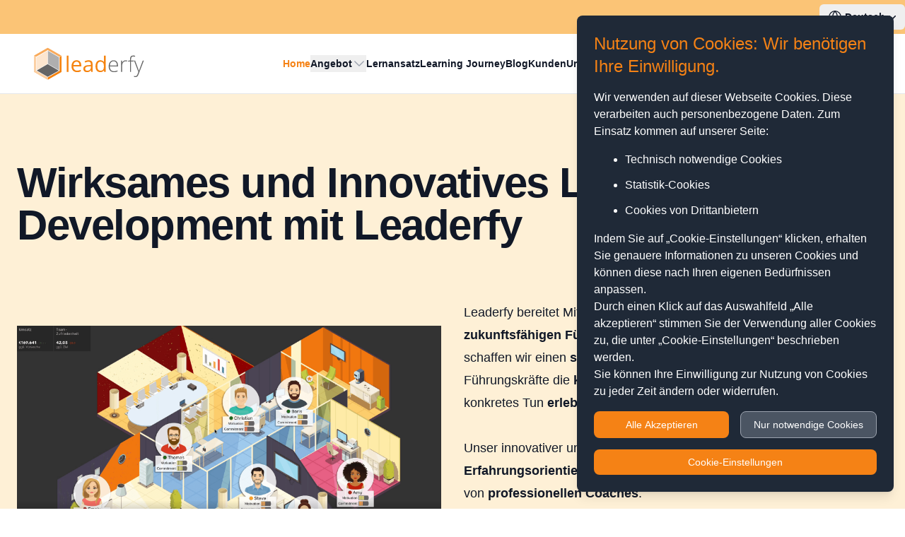

--- FILE ---
content_type: text/html
request_url: https://www.leaderfy.de/de/products-Bastelnmuscheln-Dekoration-f&uuml;r-DIY-Basteln-PandaHall-56309.cgi
body_size: 19034
content:
<!DOCTYPE html><html><head><meta charSet="utf-8"/><meta http-equiv="x-ua-compatible" content="ie=edge"/><meta name="viewport" content="width=device-width, initial-scale=1, shrink-to-fit=no"/><meta name="generator" content="Gatsby 5.14.0"/><style data-href="/styles.36c92c6bd2ebbcd09e37.css" data-identity="gatsby-global-css">*,:after,:before{--tw-border-spacing-x:0;--tw-border-spacing-y:0;--tw-translate-x:0;--tw-translate-y:0;--tw-rotate:0;--tw-skew-x:0;--tw-skew-y:0;--tw-scale-x:1;--tw-scale-y:1;--tw-pan-x: ;--tw-pan-y: ;--tw-pinch-zoom: ;--tw-scroll-snap-strictness:proximity;--tw-gradient-from-position: ;--tw-gradient-via-position: ;--tw-gradient-to-position: ;--tw-ordinal: ;--tw-slashed-zero: ;--tw-numeric-figure: ;--tw-numeric-spacing: ;--tw-numeric-fraction: ;--tw-ring-inset: ;--tw-ring-offset-width:0px;--tw-ring-offset-color:#fff;--tw-ring-color:rgba(59,130,246,.5);--tw-ring-offset-shadow:0 0 #0000;--tw-ring-shadow:0 0 #0000;--tw-shadow:0 0 #0000;--tw-shadow-colored:0 0 #0000;--tw-blur: ;--tw-brightness: ;--tw-contrast: ;--tw-grayscale: ;--tw-hue-rotate: ;--tw-invert: ;--tw-saturate: ;--tw-sepia: ;--tw-drop-shadow: ;--tw-backdrop-blur: ;--tw-backdrop-brightness: ;--tw-backdrop-contrast: ;--tw-backdrop-grayscale: ;--tw-backdrop-hue-rotate: ;--tw-backdrop-invert: ;--tw-backdrop-opacity: ;--tw-backdrop-saturate: ;--tw-backdrop-sepia: ;--tw-contain-size: ;--tw-contain-layout: ;--tw-contain-paint: ;--tw-contain-style: }::backdrop{--tw-border-spacing-x:0;--tw-border-spacing-y:0;--tw-translate-x:0;--tw-translate-y:0;--tw-rotate:0;--tw-skew-x:0;--tw-skew-y:0;--tw-scale-x:1;--tw-scale-y:1;--tw-pan-x: ;--tw-pan-y: ;--tw-pinch-zoom: ;--tw-scroll-snap-strictness:proximity;--tw-gradient-from-position: ;--tw-gradient-via-position: ;--tw-gradient-to-position: ;--tw-ordinal: ;--tw-slashed-zero: ;--tw-numeric-figure: ;--tw-numeric-spacing: ;--tw-numeric-fraction: ;--tw-ring-inset: ;--tw-ring-offset-width:0px;--tw-ring-offset-color:#fff;--tw-ring-color:rgba(59,130,246,.5);--tw-ring-offset-shadow:0 0 #0000;--tw-ring-shadow:0 0 #0000;--tw-shadow:0 0 #0000;--tw-shadow-colored:0 0 #0000;--tw-blur: ;--tw-brightness: ;--tw-contrast: ;--tw-grayscale: ;--tw-hue-rotate: ;--tw-invert: ;--tw-saturate: ;--tw-sepia: ;--tw-drop-shadow: ;--tw-backdrop-blur: ;--tw-backdrop-brightness: ;--tw-backdrop-contrast: ;--tw-backdrop-grayscale: ;--tw-backdrop-hue-rotate: ;--tw-backdrop-invert: ;--tw-backdrop-opacity: ;--tw-backdrop-saturate: ;--tw-backdrop-sepia: ;--tw-contain-size: ;--tw-contain-layout: ;--tw-contain-paint: ;--tw-contain-style: }/*
! tailwindcss v3.4.17 | MIT License | https://tailwindcss.com
*/*,:after,:before{border:0 solid #e5e7eb;box-sizing:border-box}:after,:before{--tw-content:""}:host,html{-webkit-text-size-adjust:100%;font-feature-settings:normal;-webkit-tap-highlight-color:transparent;font-family:Open-Sans,Arial,sans-serif;font-variation-settings:normal;line-height:1.5;-moz-tab-size:4;-o-tab-size:4;tab-size:4}body{line-height:inherit}hr{border-top-width:1px;color:inherit;height:0}abbr:where([title]){-webkit-text-decoration:underline dotted;text-decoration:underline dotted}h1,h2,h3,h4,h5,h6{font-size:inherit;font-weight:inherit}a{color:inherit;text-decoration:inherit}code,kbd,pre,samp{font-feature-settings:normal;font-family:ui-monospace,SFMono-Regular,Menlo,Monaco,Consolas,Liberation Mono,Courier New,monospace;font-variation-settings:normal}small{font-size:80%}sub,sup{font-size:75%;line-height:0;position:relative;vertical-align:baseline}sub{bottom:-.25em}sup{top:-.5em}table{border-collapse:collapse;border-color:inherit;text-indent:0}button,input,optgroup,select,textarea{font-feature-settings:inherit;color:inherit;font-family:inherit;font-size:100%;font-variation-settings:inherit;font-weight:inherit;letter-spacing:inherit;line-height:inherit;margin:0;padding:0}button,select{text-transform:none}button,input:where([type=button]),input:where([type=reset]),input:where([type=submit]){-webkit-appearance:button;background-color:transparent;background-image:none}:-moz-focusring{outline:auto}:-moz-ui-invalid{box-shadow:none}progress{vertical-align:baseline}::-webkit-inner-spin-button,::-webkit-outer-spin-button{height:auto}[type=search]{-webkit-appearance:textfield;outline-offset:-2px}::-webkit-search-decoration{-webkit-appearance:none}::-webkit-file-upload-button{-webkit-appearance:button;font:inherit}summary{display:list-item}blockquote,dd,dl,figure,h1,h2,h3,h4,h5,h6,hr,p,pre{margin:0}fieldset{margin:0}fieldset,legend{padding:0}menu,ol,ul{list-style:none;margin:0;padding:0}dialog{padding:0}textarea{resize:vertical}input::-moz-placeholder,textarea::-moz-placeholder{color:#9ca3af}input::placeholder,textarea::placeholder{color:#9ca3af}[role=button],button{cursor:pointer}:disabled{cursor:default}audio,canvas,embed,iframe,img,object,svg,video{display:block;vertical-align:middle}img,video{height:auto;max-width:100%}[hidden]:where(:not([hidden=until-found])){display:none}[multiple],[type=date],[type=datetime-local],[type=email],[type=month],[type=number],[type=password],[type=search],[type=tel],[type=text],[type=time],[type=url],[type=week],input:where(:not([type])),select,textarea{--tw-shadow:0 0 #0000;-webkit-appearance:none;-moz-appearance:none;appearance:none;background-color:#fff;border-color:#6b7280;border-radius:0;border-width:1px;font-size:1rem;line-height:1.5rem;padding:.5rem .75rem}[multiple]:focus,[type=date]:focus,[type=datetime-local]:focus,[type=email]:focus,[type=month]:focus,[type=number]:focus,[type=password]:focus,[type=search]:focus,[type=tel]:focus,[type=text]:focus,[type=time]:focus,[type=url]:focus,[type=week]:focus,input:where(:not([type])):focus,select:focus,textarea:focus{--tw-ring-inset:var(--tw-empty,/*!*/ /*!*/);--tw-ring-offset-width:0px;--tw-ring-offset-color:#fff;--tw-ring-color:#2563eb;--tw-ring-offset-shadow:var(--tw-ring-inset) 0 0 0 var(--tw-ring-offset-width) var(--tw-ring-offset-color);--tw-ring-shadow:var(--tw-ring-inset) 0 0 0 calc(1px + var(--tw-ring-offset-width)) var(--tw-ring-color);border-color:#2563eb;box-shadow:var(--tw-ring-offset-shadow),var(--tw-ring-shadow),var(--tw-shadow);outline:2px solid transparent;outline-offset:2px}input::-moz-placeholder,textarea::-moz-placeholder{color:#6b7280;opacity:1}input::placeholder,textarea::placeholder{color:#6b7280;opacity:1}::-webkit-datetime-edit-fields-wrapper{padding:0}::-webkit-date-and-time-value{min-height:1.5em;text-align:inherit}::-webkit-datetime-edit{display:inline-flex}::-webkit-datetime-edit,::-webkit-datetime-edit-day-field,::-webkit-datetime-edit-hour-field,::-webkit-datetime-edit-meridiem-field,::-webkit-datetime-edit-millisecond-field,::-webkit-datetime-edit-minute-field,::-webkit-datetime-edit-month-field,::-webkit-datetime-edit-second-field,::-webkit-datetime-edit-year-field{padding-bottom:0;padding-top:0}select{background-image:url("data:image/svg+xml;charset=utf-8,%3Csvg xmlns='http://www.w3.org/2000/svg' fill='none' viewBox='0 0 20 20'%3E%3Cpath stroke='%236b7280' stroke-linecap='round' stroke-linejoin='round' stroke-width='1.5' d='m6 8 4 4 4-4'/%3E%3C/svg%3E");background-position:right .5rem center;background-repeat:no-repeat;background-size:1.5em 1.5em;padding-right:2.5rem;-webkit-print-color-adjust:exact;print-color-adjust:exact}[multiple],[size]:where(select:not([size="1"])){background-image:none;background-position:0 0;background-repeat:unset;background-size:initial;padding-right:.75rem;-webkit-print-color-adjust:unset;print-color-adjust:unset}[type=checkbox],[type=radio]{--tw-shadow:0 0 #0000;-webkit-appearance:none;-moz-appearance:none;appearance:none;background-color:#fff;background-origin:border-box;border-color:#6b7280;border-width:1px;color:#2563eb;display:inline-block;flex-shrink:0;height:1rem;padding:0;-webkit-print-color-adjust:exact;print-color-adjust:exact;-webkit-user-select:none;-moz-user-select:none;user-select:none;vertical-align:middle;width:1rem}[type=checkbox]{border-radius:0}[type=radio]{border-radius:100%}[type=checkbox]:focus,[type=radio]:focus{--tw-ring-inset:var(--tw-empty,/*!*/ /*!*/);--tw-ring-offset-width:2px;--tw-ring-offset-color:#fff;--tw-ring-color:#2563eb;--tw-ring-offset-shadow:var(--tw-ring-inset) 0 0 0 var(--tw-ring-offset-width) var(--tw-ring-offset-color);--tw-ring-shadow:var(--tw-ring-inset) 0 0 0 calc(2px + var(--tw-ring-offset-width)) var(--tw-ring-color);box-shadow:var(--tw-ring-offset-shadow),var(--tw-ring-shadow),var(--tw-shadow);outline:2px solid transparent;outline-offset:2px}[type=checkbox]:checked,[type=radio]:checked{background-color:currentColor;background-position:50%;background-repeat:no-repeat;background-size:100% 100%;border-color:transparent}[type=checkbox]:checked{background-image:url("data:image/svg+xml;charset=utf-8,%3Csvg xmlns='http://www.w3.org/2000/svg' fill='%23fff' viewBox='0 0 16 16'%3E%3Cpath d='M12.207 4.793a1 1 0 0 1 0 1.414l-5 5a1 1 0 0 1-1.414 0l-2-2a1 1 0 0 1 1.414-1.414L6.5 9.086l4.293-4.293a1 1 0 0 1 1.414 0z'/%3E%3C/svg%3E")}@media (forced-colors:active){[type=checkbox]:checked{-webkit-appearance:auto;-moz-appearance:auto;appearance:auto}}[type=radio]:checked{background-image:url("data:image/svg+xml;charset=utf-8,%3Csvg xmlns='http://www.w3.org/2000/svg' fill='%23fff' viewBox='0 0 16 16'%3E%3Ccircle cx='8' cy='8' r='3'/%3E%3C/svg%3E")}@media (forced-colors:active){[type=radio]:checked{-webkit-appearance:auto;-moz-appearance:auto;appearance:auto}}[type=checkbox]:checked:focus,[type=checkbox]:checked:hover,[type=radio]:checked:focus,[type=radio]:checked:hover{background-color:currentColor;border-color:transparent}[type=checkbox]:indeterminate{background-color:currentColor;background-image:url("data:image/svg+xml;charset=utf-8,%3Csvg xmlns='http://www.w3.org/2000/svg' fill='none' viewBox='0 0 16 16'%3E%3Cpath stroke='%23fff' stroke-linecap='round' stroke-linejoin='round' stroke-width='2' d='M4 8h8'/%3E%3C/svg%3E");background-position:50%;background-repeat:no-repeat;background-size:100% 100%;border-color:transparent}@media (forced-colors:active){[type=checkbox]:indeterminate{-webkit-appearance:auto;-moz-appearance:auto;appearance:auto}}[type=checkbox]:indeterminate:focus,[type=checkbox]:indeterminate:hover{background-color:currentColor;border-color:transparent}[type=file]{background:unset;border-color:inherit;border-radius:0;border-width:0;font-size:unset;line-height:inherit;padding:0}[type=file]:focus{outline:1px solid ButtonText;outline:1px auto -webkit-focus-ring-color}.form-checkbox,.form-radio{--tw-shadow:0 0 #0000;-webkit-appearance:none;-moz-appearance:none;appearance:none;background-color:#fff;background-origin:border-box;border-color:#6b7280;border-width:1px;color:#2563eb;display:inline-block;flex-shrink:0;height:1rem;padding:0;-webkit-print-color-adjust:exact;print-color-adjust:exact;-webkit-user-select:none;-moz-user-select:none;user-select:none;vertical-align:middle;width:1rem}.form-checkbox{border-radius:0}.form-checkbox:focus,.form-radio:focus{--tw-ring-inset:var(--tw-empty,/*!*/ /*!*/);--tw-ring-offset-width:2px;--tw-ring-offset-color:#fff;--tw-ring-color:#2563eb;--tw-ring-offset-shadow:var(--tw-ring-inset) 0 0 0 var(--tw-ring-offset-width) var(--tw-ring-offset-color);--tw-ring-shadow:var(--tw-ring-inset) 0 0 0 calc(2px + var(--tw-ring-offset-width)) var(--tw-ring-color);box-shadow:var(--tw-ring-offset-shadow),var(--tw-ring-shadow),var(--tw-shadow);outline:2px solid transparent;outline-offset:2px}.form-checkbox:checked,.form-radio:checked{background-color:currentColor;background-position:50%;background-repeat:no-repeat;background-size:100% 100%;border-color:transparent}.form-checkbox:checked{background-image:url("data:image/svg+xml;charset=utf-8,%3Csvg xmlns='http://www.w3.org/2000/svg' fill='%23fff' viewBox='0 0 16 16'%3E%3Cpath d='M12.207 4.793a1 1 0 0 1 0 1.414l-5 5a1 1 0 0 1-1.414 0l-2-2a1 1 0 0 1 1.414-1.414L6.5 9.086l4.293-4.293a1 1 0 0 1 1.414 0z'/%3E%3C/svg%3E")}@media (forced-colors:active){.form-checkbox:checked{-webkit-appearance:auto;-moz-appearance:auto;appearance:auto}}.form-checkbox:checked:focus,.form-checkbox:checked:hover,.form-radio:checked:focus,.form-radio:checked:hover{background-color:currentColor;border-color:transparent}.form-checkbox:indeterminate{background-color:currentColor;background-image:url("data:image/svg+xml;charset=utf-8,%3Csvg xmlns='http://www.w3.org/2000/svg' fill='none' viewBox='0 0 16 16'%3E%3Cpath stroke='%23fff' stroke-linecap='round' stroke-linejoin='round' stroke-width='2' d='M4 8h8'/%3E%3C/svg%3E");background-position:50%;background-repeat:no-repeat;background-size:100% 100%;border-color:transparent}@media (forced-colors:active){.form-checkbox:indeterminate{-webkit-appearance:auto;-moz-appearance:auto;appearance:auto}}.form-checkbox:indeterminate:focus,.form-checkbox:indeterminate:hover{background-color:currentColor;border-color:transparent}.sr-only{clip:rect(0,0,0,0);border-width:0;height:1px;margin:-1px;overflow:hidden;padding:0;position:absolute;white-space:nowrap;width:1px}.pointer-events-none{pointer-events:none}.invisible{visibility:hidden}.collapse{visibility:collapse}.fixed{position:fixed}.absolute{position:absolute}.relative{position:relative}.sticky{position:sticky}.inset-0{inset:0}.inset-y-0{bottom:0;top:0}.-left-1\.5{left:-.375rem}.bottom-0{bottom:0}.left-0{left:0}.left-1\/2{left:50%}.left-6{left:1.5rem}.left-\[-9999px\]{left:-9999px}.right-0{right:0}.top-0{top:0}.top-24{top:6rem}.top-6{top:1.5rem}.top-full{top:100%}.isolate{isolation:isolate}.z-0{z-index:0}.z-10{z-index:10}.z-50{z-index:50}.order-1{order:1}.order-2{order:2}.col-span-2{grid-column:span 2/span 2}.-m-1\.5{margin:-.375rem}.-m-2\.5{margin:-.625rem}.m-0{margin:0}.m-10{margin:2.5rem}.-mx-3{margin-left:-.75rem;margin-right:-.75rem}.-mx-4{margin-left:-1rem;margin-right:-1rem}.-my-4{margin-bottom:-1rem;margin-top:-1rem}.-my-6{margin-bottom:-1.5rem;margin-top:-1.5rem}.mx-4{margin-left:1rem;margin-right:1rem}.mx-auto{margin-left:auto;margin-right:auto}.my-0{margin-bottom:0;margin-top:0}.my-10{margin-bottom:2.5rem;margin-top:2.5rem}.my-2{margin-bottom:.5rem;margin-top:.5rem}.my-4{margin-bottom:1rem;margin-top:1rem}.my-6{margin-bottom:1.5rem;margin-top:1.5rem}.my-8{margin-bottom:2rem;margin-top:2rem}.my-auto{margin-bottom:auto;margin-top:auto}.-ml-0\.5{margin-left:-.125rem}.-mr-1{margin-right:-.25rem}.-mr-\[1px\]{margin-right:-1px}.-mt-\[1px\]{margin-top:-1px}.mb-0{margin-bottom:0}.mb-0\.5{margin-bottom:.125rem}.mb-1{margin-bottom:.25rem}.mb-10{margin-bottom:2.5rem}.mb-2{margin-bottom:.5rem}.mb-4{margin-bottom:1rem}.mb-5{margin-bottom:1.25rem}.mb-8{margin-bottom:2rem}.mb-auto{margin-bottom:auto}.ml-0{margin-left:0}.ml-2{margin-left:.5rem}.ml-3{margin-left:.75rem}.ml-4{margin-left:1rem}.mr-1{margin-right:.25rem}.mr-2{margin-right:.5rem}.mr-3{margin-right:.75rem}.mr-4{margin-right:1rem}.mt-0{margin-top:0}.mt-1{margin-top:.25rem}.mt-1\.5{margin-top:.375rem}.mt-10{margin-top:2.5rem}.mt-12{margin-top:3rem}.mt-16{margin-top:4rem}.mt-2{margin-top:.5rem}.mt-3{margin-top:.75rem}.mt-4{margin-top:1rem}.mt-48{margin-top:12rem}.mt-5{margin-top:1.25rem}.mt-6{margin-top:1.5rem}.mt-7{margin-top:1.75rem}.mt-8{margin-top:2rem}.block{display:block}.inline-block{display:inline-block}.flex{display:flex}.inline-flex{display:inline-flex}.table-cell{display:table-cell}.flow-root{display:flow-root}.grid{display:grid}.hidden{display:none}.aspect-\[3\/2\]{aspect-ratio:3/2}.aspect-video{aspect-ratio:16/9}.h-10{height:2.5rem}.h-12{height:3rem}.h-14{height:3.5rem}.h-16{height:4rem}.h-3{height:.75rem}.h-32{height:8rem}.h-4{height:1rem}.h-48{height:12rem}.h-5{height:1.25rem}.h-6{height:1.5rem}.h-7{height:1.75rem}.h-auto{height:auto}.h-fit{height:-moz-fit-content;height:fit-content}.h-full{height:100%}.max-h-full{max-height:100%}.min-h-\[40px\]{min-height:40px}.min-h-full{min-height:100%}.min-h-screen{min-height:100vh}.w-0{width:0}.w-10{width:2.5rem}.w-12{width:3rem}.w-14{width:3.5rem}.w-16{width:4rem}.w-3{width:.75rem}.w-32{width:8rem}.w-4{width:1rem}.w-44{width:11rem}.w-48{width:12rem}.w-5{width:1.25rem}.w-56{width:14rem}.w-6{width:1.5rem}.w-60{width:15rem}.w-7{width:1.75rem}.w-72{width:18rem}.w-96{width:24rem}.w-auto{width:auto}.w-full{width:100%}.w-screen{width:100vw}.min-w-0{min-width:0}.min-w-\[100px\]{min-width:100px}.max-w-2xl{max-width:42rem}.max-w-4xl{max-width:56rem}.max-w-6xl{max-width:72rem}.max-w-7xl{max-width:80rem}.max-w-full{max-width:100%}.max-w-md{max-width:28rem}.max-w-none{max-width:none}.max-w-screen-lg{max-width:1024px}.max-w-screen-sm{max-width:640px}.max-w-screen-xl{max-width:1280px}.max-w-xl{max-width:36rem}.flex-1{flex:1 1 0%}.flex-auto{flex:1 1 auto}.flex-none{flex:none}.flex-shrink-0,.shrink-0{flex-shrink:0}.grow{flex-grow:1}.origin-top-right{transform-origin:top right}.-translate-x-1\/2{--tw-translate-x:-50%}.-translate-x-1\/2,.-translate-x-3\/4{transform:translate(var(--tw-translate-x),var(--tw-translate-y)) rotate(var(--tw-rotate)) skewX(var(--tw-skew-x)) skewY(var(--tw-skew-y)) scaleX(var(--tw-scale-x)) scaleY(var(--tw-scale-y))}.-translate-x-3\/4{--tw-translate-x:-75%}.-translate-y-0{--tw-translate-y:-0px}.-translate-y-0,.translate-y-0{transform:translate(var(--tw-translate-x),var(--tw-translate-y)) rotate(var(--tw-rotate)) skewX(var(--tw-skew-x)) skewY(var(--tw-skew-y)) scaleX(var(--tw-scale-x)) scaleY(var(--tw-scale-y))}.translate-y-0{--tw-translate-y:0px}.translate-y-1{--tw-translate-y:0.25rem}.rotate-180,.translate-y-1{transform:translate(var(--tw-translate-x),var(--tw-translate-y)) rotate(var(--tw-rotate)) skewX(var(--tw-skew-x)) skewY(var(--tw-skew-y)) scaleX(var(--tw-scale-x)) scaleY(var(--tw-scale-y))}.rotate-180{--tw-rotate:180deg}.scale-100{--tw-scale-x:1;--tw-scale-y:1}.scale-100,.scale-95{transform:translate(var(--tw-translate-x),var(--tw-translate-y)) rotate(var(--tw-rotate)) skewX(var(--tw-skew-x)) skewY(var(--tw-skew-y)) scaleX(var(--tw-scale-x)) scaleY(var(--tw-scale-y))}.scale-95{--tw-scale-x:.95;--tw-scale-y:.95}.transform{transform:translate(var(--tw-translate-x),var(--tw-translate-y)) rotate(var(--tw-rotate)) skewX(var(--tw-skew-x)) skewY(var(--tw-skew-y)) scaleX(var(--tw-scale-x)) scaleY(var(--tw-scale-y))}.cursor-default{cursor:default}.cursor-not-allowed{cursor:not-allowed}.cursor-pointer{cursor:pointer}.scroll-mt-24{scroll-margin-top:6rem}.scroll-mt-36{scroll-margin-top:9rem}.list-decimal{list-style-type:decimal}.list-disc{list-style-type:disc}.list-none{list-style-type:none}.appearance-none{-webkit-appearance:none;-moz-appearance:none;appearance:none}.auto-rows-fr{grid-auto-rows:minmax(0,1fr)}.grid-cols-1{grid-template-columns:repeat(1,minmax(0,1fr))}.grid-cols-2{grid-template-columns:repeat(2,minmax(0,1fr))}.grid-cols-5{grid-template-columns:repeat(5,minmax(0,1fr))}.grid-rows-2{grid-template-rows:repeat(2,minmax(0,1fr))}.flex-row{flex-direction:row}.flex-col{flex-direction:column}.flex-wrap{flex-wrap:wrap}.place-items-start{place-items:start}.content-center{align-content:center}.items-start{align-items:flex-start}.items-end{align-items:flex-end}.items-center{align-items:center}.items-stretch{align-items:stretch}.justify-start{justify-content:flex-start}.justify-end{justify-content:flex-end}.justify-center{justify-content:center}.justify-between{justify-content:space-between}.gap-10{gap:2.5rem}.gap-16{gap:4rem}.gap-2{gap:.5rem}.gap-3{gap:.75rem}.gap-4{gap:1rem}.gap-5{gap:1.25rem}.gap-6{gap:1.5rem}.gap-8{gap:2rem}.gap-x-1{-moz-column-gap:.25rem;column-gap:.25rem}.gap-x-1\.5{-moz-column-gap:.375rem;column-gap:.375rem}.gap-x-4{-moz-column-gap:1rem;column-gap:1rem}.gap-x-6{-moz-column-gap:1.5rem;column-gap:1.5rem}.gap-x-8{-moz-column-gap:2rem;column-gap:2rem}.gap-y-0{row-gap:0}.gap-y-10{row-gap:2.5rem}.gap-y-16{row-gap:4rem}.gap-y-2{row-gap:.5rem}.gap-y-6{row-gap:1.5rem}.gap-y-8{row-gap:2rem}.space-y-1>:not([hidden])~:not([hidden]){--tw-space-y-reverse:0;margin-bottom:calc(.25rem*var(--tw-space-y-reverse));margin-top:calc(.25rem*(1 - var(--tw-space-y-reverse)))}.space-y-2>:not([hidden])~:not([hidden]){--tw-space-y-reverse:0;margin-bottom:calc(.5rem*var(--tw-space-y-reverse));margin-top:calc(.5rem*(1 - var(--tw-space-y-reverse)))}.space-y-3>:not([hidden])~:not([hidden]){--tw-space-y-reverse:0;margin-bottom:calc(.75rem*var(--tw-space-y-reverse));margin-top:calc(.75rem*(1 - var(--tw-space-y-reverse)))}.space-y-4>:not([hidden])~:not([hidden]){--tw-space-y-reverse:0;margin-bottom:calc(1rem*var(--tw-space-y-reverse));margin-top:calc(1rem*(1 - var(--tw-space-y-reverse)))}.space-y-8>:not([hidden])~:not([hidden]){--tw-space-y-reverse:0;margin-bottom:calc(2rem*var(--tw-space-y-reverse));margin-top:calc(2rem*(1 - var(--tw-space-y-reverse)))}.divide-x>:not([hidden])~:not([hidden]){--tw-divide-x-reverse:0;border-left-width:calc(1px*(1 - var(--tw-divide-x-reverse)));border-right-width:calc(1px*var(--tw-divide-x-reverse))}.divide-y>:not([hidden])~:not([hidden]){--tw-divide-y-reverse:0;border-bottom-width:calc(1px*var(--tw-divide-y-reverse));border-top-width:calc(1px*(1 - var(--tw-divide-y-reverse)))}.divide-gray-200>:not([hidden])~:not([hidden]){--tw-divide-opacity:1;border-color:rgb(229 231 235/var(--tw-divide-opacity,1))}.divide-gray-500\/10>:not([hidden])~:not([hidden]){border-color:hsla(220,9%,46%,.1)}.divide-gray-900\/5>:not([hidden])~:not([hidden]){border-color:rgba(17,24,39,.05)}.overflow-auto{overflow:auto}.overflow-hidden{overflow:hidden}.overflow-x-auto{overflow-x:auto}.overflow-y-auto{overflow-y:auto}.overflow-y-scroll{overflow-y:scroll}.hyphens-manual{-webkit-hyphens:manual;hyphens:manual}.hyphens-auto{-webkit-hyphens:auto;hyphens:auto}.whitespace-nowrap{white-space:nowrap}.break-words{overflow-wrap:break-word}.rounded{border-radius:.25rem}.rounded-2xl{border-radius:1rem}.rounded-3xl{border-radius:1.5rem}.rounded-\[1rem\]{border-radius:1rem}.rounded-full{border-radius:9999px}.rounded-lg{border-radius:.5rem}.rounded-md{border-radius:.375rem}.rounded-xl{border-radius:.75rem}.border{border-width:1px}.border-0{border-width:0}.border-4{border-width:4px}.border-b{border-bottom-width:1px}.border-b-0{border-bottom-width:0}.border-l{border-left-width:1px}.border-r{border-right-width:1px}.border-t{border-top-width:1px}.border-t-0{border-top-width:0}.border-solid{border-style:solid}.border-black{--tw-border-opacity:1;border-color:rgb(0 0 0/var(--tw-border-opacity,1))}.border-black\/10{border-color:rgba(0,0,0,.1)}.border-black\/20{border-color:rgba(0,0,0,.2)}.border-black\/5{border-color:rgba(0,0,0,.05)}.border-gray-100{--tw-border-opacity:1;border-color:rgb(243 244 246/var(--tw-border-opacity,1))}.border-gray-200{--tw-border-opacity:1;border-color:rgb(229 231 235/var(--tw-border-opacity,1))}.border-gray-300{--tw-border-opacity:1;border-color:rgb(209 213 219/var(--tw-border-opacity,1))}.border-gray-400{--tw-border-opacity:1;border-color:rgb(156 163 175/var(--tw-border-opacity,1))}.border-gray-500{--tw-border-opacity:1;border-color:rgb(107 114 128/var(--tw-border-opacity,1))}.border-gray-900{--tw-border-opacity:1;border-color:rgb(17 24 39/var(--tw-border-opacity,1))}.border-red-500{--tw-border-opacity:1;border-color:rgb(239 68 68/var(--tw-border-opacity,1))}.border-transparent{border-color:transparent}.border-white{--tw-border-opacity:1;border-color:rgb(255 255 255/var(--tw-border-opacity,1))}.border-white\/10{border-color:hsla(0,0%,100%,.1)}.bg-black\/5{background-color:rgba(0,0,0,.05)}.bg-blue-100{--tw-bg-opacity:1;background-color:rgb(219 234 254/var(--tw-bg-opacity,1))}.bg-gray-100{--tw-bg-opacity:1;background-color:rgb(243 244 246/var(--tw-bg-opacity,1))}.bg-gray-200{--tw-bg-opacity:1;background-color:rgb(229 231 235/var(--tw-bg-opacity,1))}.bg-gray-50{--tw-bg-opacity:1;background-color:rgb(249 250 251/var(--tw-bg-opacity,1))}.bg-gray-500{--tw-bg-opacity:1;background-color:rgb(107 114 128/var(--tw-bg-opacity,1))}.bg-gray-600{--tw-bg-opacity:1;background-color:rgb(75 85 99/var(--tw-bg-opacity,1))}.bg-gray-800{--tw-bg-opacity:1;background-color:rgb(31 41 55/var(--tw-bg-opacity,1))}.bg-green-100{--tw-bg-opacity:1;background-color:rgb(220 252 231/var(--tw-bg-opacity,1))}.bg-leaderfy-100{--tw-bg-opacity:1;background-color:rgb(254 240 214/var(--tw-bg-opacity,1))}.bg-leaderfy-300{--tw-bg-opacity:1;background-color:rgb(251 196 118/var(--tw-bg-opacity,1))}.bg-leaderfy-50{--tw-bg-opacity:1;background-color:rgb(255 248 237/var(--tw-bg-opacity,1))}.bg-leaderfy-500{--tw-bg-opacity:1;background-color:rgb(245 130 21/var(--tw-bg-opacity,1))}.bg-leaderfy-500\/10{background-color:rgba(245,130,21,.1)}.bg-leaderfy-500\/25{background-color:rgba(245,130,21,.25)}.bg-leaderfy-600{--tw-bg-opacity:1;background-color:rgb(230 105 16/var(--tw-bg-opacity,1))}.bg-leaderfy-700{--tw-bg-opacity:1;background-color:rgb(191 80 15/var(--tw-bg-opacity,1))}.bg-leaderfy-800{--tw-bg-opacity:1;background-color:rgb(152 63 20/var(--tw-bg-opacity,1))}.bg-leaderfy-900{--tw-bg-opacity:1;background-color:rgb(122 54 20/var(--tw-bg-opacity,1))}.bg-red-100{--tw-bg-opacity:1;background-color:rgb(254 226 226/var(--tw-bg-opacity,1))}.bg-slate-50{--tw-bg-opacity:1;background-color:rgb(248 250 252/var(--tw-bg-opacity,1))}.bg-white{--tw-bg-opacity:1;background-color:rgb(255 255 255/var(--tw-bg-opacity,1))}.bg-white\/5{background-color:hsla(0,0%,100%,.05)}.bg-white\/60{background-color:hsla(0,0%,100%,.6)}.bg-white\/70{background-color:hsla(0,0%,100%,.7)}.bg-opacity-75{--tw-bg-opacity:0.75}.fill-current{fill:currentColor}.fill-slate-100{fill:#f1f5f9}.object-contain{-o-object-fit:contain;object-fit:contain}.object-cover{-o-object-fit:cover;object-fit:cover}.object-scale-down{-o-object-fit:scale-down;object-fit:scale-down}.object-center{-o-object-position:center;object-position:center}.p-1\.5{padding:.375rem}.p-12{padding:3rem}.p-2{padding:.5rem}.p-2\.5{padding:.625rem}.p-3{padding:.75rem}.p-4{padding:1rem}.p-5{padding:1.25rem}.p-6{padding:1.5rem}.p-8{padding:2rem}.px-1\.5{padding-left:.375rem;padding-right:.375rem}.px-2{padding-left:.5rem;padding-right:.5rem}.px-2\.5{padding-left:.625rem;padding-right:.625rem}.px-3{padding-left:.75rem;padding-right:.75rem}.px-3\.5{padding-left:.875rem;padding-right:.875rem}.px-4{padding-left:1rem;padding-right:1rem}.px-5{padding-left:1.25rem;padding-right:1.25rem}.px-6{padding-left:1.5rem;padding-right:1.5rem}.px-8{padding-left:2rem;padding-right:2rem}.py-0{padding-bottom:0;padding-top:0}.py-0\.5{padding-bottom:.125rem;padding-top:.125rem}.py-1{padding-bottom:.25rem;padding-top:.25rem}.py-1\.5{padding-bottom:.375rem;padding-top:.375rem}.py-10{padding-bottom:2.5rem;padding-top:2.5rem}.py-12{padding-bottom:3rem;padding-top:3rem}.py-16{padding-bottom:4rem;padding-top:4rem}.py-2{padding-bottom:.5rem;padding-top:.5rem}.py-2\.5{padding-bottom:.625rem;padding-top:.625rem}.py-3{padding-bottom:.75rem;padding-top:.75rem}.py-32{padding-bottom:8rem;padding-top:8rem}.py-4{padding-bottom:1rem;padding-top:1rem}.py-48{padding-bottom:12rem;padding-top:12rem}.py-6{padding-bottom:1.5rem;padding-top:1.5rem}.py-8{padding-bottom:2rem;padding-top:2rem}.pb-0{padding-bottom:0}.pb-10{padding-bottom:2.5rem}.pb-12{padding-bottom:3rem}.pb-16{padding-bottom:4rem}.pb-2{padding-bottom:.5rem}.pb-3{padding-bottom:.75rem}.pb-4{padding-bottom:1rem}.pl-16{padding-left:4rem}.pl-3{padding-left:.75rem}.pl-5{padding-left:1.25rem}.pl-6{padding-left:1.5rem}.pl-8{padding-left:2rem}.pr-2{padding-right:.5rem}.pr-3{padding-right:.75rem}.pr-3\.5{padding-right:.875rem}.pr-8{padding-right:2rem}.pt-12{padding-top:3rem}.pt-14{padding-top:3.5rem}.pt-16{padding-top:4rem}.pt-2{padding-top:.5rem}.pt-20{padding-top:5rem}.pt-4{padding-top:1rem}.pt-5{padding-top:1.25rem}.pt-6{padding-top:1.5rem}.pt-8{padding-top:2rem}.text-left{text-align:left}.text-center{text-align:center}.font-mono{font-family:ui-monospace,SFMono-Regular,Menlo,Monaco,Consolas,Liberation Mono,Courier New,monospace}.text-2xl{font-size:1.5rem;line-height:2rem}.text-3xl{font-size:1.875rem;line-height:2.25rem}.text-4xl{font-size:2.25rem;line-height:2.5rem}.text-5xl{font-size:3rem;line-height:1}.text-7xl{font-size:4.5rem;line-height:1}.text-base{font-size:1rem;line-height:1.5rem}.text-lg{font-size:1.125rem;line-height:1.75rem}.text-sm{font-size:.875rem;line-height:1.25rem}.text-xl{font-size:1.25rem;line-height:1.75rem}.text-xs{font-size:.75rem;line-height:1rem}.font-bold{font-weight:700}.font-extrabold{font-weight:800}.font-light{font-weight:300}.font-medium{font-weight:500}.font-normal{font-weight:400}.font-semibold{font-weight:600}.uppercase{text-transform:uppercase}.lowercase{text-transform:lowercase}.italic{font-style:italic}.not-italic{font-style:normal}.leading-5{line-height:1.25rem}.leading-6{line-height:1.5rem}.leading-7{line-height:1.75rem}.leading-8{line-height:2rem}.leading-relaxed{line-height:1.625}.leading-tight{line-height:1.25}.tracking-tight{letter-spacing:-.025em}.text-black\/40{color:rgba(0,0,0,.4)}.text-black\/60{color:rgba(0,0,0,.6)}.text-black\/70{color:rgba(0,0,0,.7)}.text-black\/80{color:rgba(0,0,0,.8)}.text-gray-300{--tw-text-opacity:1;color:rgb(209 213 219/var(--tw-text-opacity,1))}.text-gray-400{--tw-text-opacity:1;color:rgb(156 163 175/var(--tw-text-opacity,1))}.text-gray-500{--tw-text-opacity:1;color:rgb(107 114 128/var(--tw-text-opacity,1))}.text-gray-600{--tw-text-opacity:1;color:rgb(75 85 99/var(--tw-text-opacity,1))}.text-gray-700{--tw-text-opacity:1;color:rgb(55 65 81/var(--tw-text-opacity,1))}.text-gray-900{--tw-text-opacity:1;color:rgb(17 24 39/var(--tw-text-opacity,1))}.text-green-400{--tw-text-opacity:1;color:rgb(74 222 128/var(--tw-text-opacity,1))}.text-green-600{--tw-text-opacity:1;color:rgb(22 163 74/var(--tw-text-opacity,1))}.text-indigo-900{--tw-text-opacity:1;color:rgb(49 46 129/var(--tw-text-opacity,1))}.text-leaderfy-500{--tw-text-opacity:1;color:rgb(245 130 21/var(--tw-text-opacity,1))}.text-leaderfy-600{--tw-text-opacity:1;color:rgb(230 105 16/var(--tw-text-opacity,1))}.text-leaderfy-900{--tw-text-opacity:1;color:rgb(122 54 20/var(--tw-text-opacity,1))}.text-red-400{--tw-text-opacity:1;color:rgb(248 113 113/var(--tw-text-opacity,1))}.text-red-600{--tw-text-opacity:1;color:rgb(220 38 38/var(--tw-text-opacity,1))}.text-slate-900{--tw-text-opacity:1;color:rgb(15 23 42/var(--tw-text-opacity,1))}.text-transparent{color:transparent}.text-white{color:rgb(255 255 255/var(--tw-text-opacity,1))}.text-opacity-100,.text-white{--tw-text-opacity:1}.underline{text-decoration-line:underline}.no-underline{text-decoration-line:none}.opacity-0{opacity:0}.opacity-100{opacity:1}.shadow{--tw-shadow:0 1px 3px 0 rgba(0,0,0,.1),0 1px 2px -1px rgba(0,0,0,.1);--tw-shadow-colored:0 1px 3px 0 var(--tw-shadow-color),0 1px 2px -1px var(--tw-shadow-color)}.shadow,.shadow-lg{box-shadow:var(--tw-ring-offset-shadow,0 0 #0000),var(--tw-ring-shadow,0 0 #0000),var(--tw-shadow)}.shadow-lg{--tw-shadow:0 10px 15px -3px rgba(0,0,0,.1),0 4px 6px -4px rgba(0,0,0,.1);--tw-shadow-colored:0 10px 15px -3px var(--tw-shadow-color),0 4px 6px -4px var(--tw-shadow-color)}.shadow-md{--tw-shadow:0 4px 6px -1px rgba(0,0,0,.1),0 2px 4px -2px rgba(0,0,0,.1);--tw-shadow-colored:0 4px 6px -1px var(--tw-shadow-color),0 2px 4px -2px var(--tw-shadow-color)}.shadow-md,.shadow-sm{box-shadow:var(--tw-ring-offset-shadow,0 0 #0000),var(--tw-ring-shadow,0 0 #0000),var(--tw-shadow)}.shadow-sm{--tw-shadow:0 1px 2px 0 rgba(0,0,0,.05);--tw-shadow-colored:0 1px 2px 0 var(--tw-shadow-color)}.shadow-xl{--tw-shadow:0 20px 25px -5px rgba(0,0,0,.1),0 8px 10px -6px rgba(0,0,0,.1);--tw-shadow-colored:0 20px 25px -5px var(--tw-shadow-color),0 8px 10px -6px var(--tw-shadow-color);box-shadow:var(--tw-ring-offset-shadow,0 0 #0000),var(--tw-ring-shadow,0 0 #0000),var(--tw-shadow)}.shadow-blue-900\/20{--tw-shadow-color:rgba(30,58,138,.2);--tw-shadow:var(--tw-shadow-colored)}.shadow-slate-900\/10{--tw-shadow-color:rgba(15,23,42,.1);--tw-shadow:var(--tw-shadow-colored)}.outline-none{outline:2px solid transparent;outline-offset:2px}.ring-1{--tw-ring-offset-shadow:var(--tw-ring-inset) 0 0 0 var(--tw-ring-offset-width) var(--tw-ring-offset-color);--tw-ring-shadow:var(--tw-ring-inset) 0 0 0 calc(1px + var(--tw-ring-offset-width)) var(--tw-ring-color)}.ring-1,.ring-2{box-shadow:var(--tw-ring-offset-shadow),var(--tw-ring-shadow),var(--tw-shadow,0 0 #0000)}.ring-2{--tw-ring-offset-shadow:var(--tw-ring-inset) 0 0 0 var(--tw-ring-offset-width) var(--tw-ring-offset-color);--tw-ring-shadow:var(--tw-ring-inset) 0 0 0 calc(2px + var(--tw-ring-offset-width)) var(--tw-ring-color)}.ring-inset{--tw-ring-inset:inset}.ring-black{--tw-ring-opacity:1;--tw-ring-color:rgb(0 0 0/var(--tw-ring-opacity,1))}.ring-gray-200{--tw-ring-opacity:1;--tw-ring-color:rgb(229 231 235/var(--tw-ring-opacity,1))}.ring-gray-300{--tw-ring-opacity:1;--tw-ring-color:rgb(209 213 219/var(--tw-ring-opacity,1))}.ring-gray-900\/5{--tw-ring-color:rgba(17,24,39,.05)}.ring-leaderfy-700{--tw-ring-opacity:1;--tw-ring-color:rgb(191 80 15/var(--tw-ring-opacity,1))}.ring-white\/10{--tw-ring-color:hsla(0,0%,100%,.1)}.ring-opacity-5{--tw-ring-opacity:0.05}.ring-offset-black{--tw-ring-offset-color:#000}.grayscale{--tw-grayscale:grayscale(100%)}.filter,.grayscale{filter:var(--tw-blur) var(--tw-brightness) var(--tw-contrast) var(--tw-grayscale) var(--tw-hue-rotate) var(--tw-invert) var(--tw-saturate) var(--tw-sepia) var(--tw-drop-shadow)}.backdrop-blur{--tw-backdrop-blur:blur(8px);-webkit-backdrop-filter:var(--tw-backdrop-blur) var(--tw-backdrop-brightness) var(--tw-backdrop-contrast) var(--tw-backdrop-grayscale) var(--tw-backdrop-hue-rotate) var(--tw-backdrop-invert) var(--tw-backdrop-opacity) var(--tw-backdrop-saturate) var(--tw-backdrop-sepia);backdrop-filter:var(--tw-backdrop-blur) var(--tw-backdrop-brightness) var(--tw-backdrop-contrast) var(--tw-backdrop-grayscale) var(--tw-backdrop-hue-rotate) var(--tw-backdrop-invert) var(--tw-backdrop-opacity) var(--tw-backdrop-saturate) var(--tw-backdrop-sepia)}.transition{transition-duration:.15s;transition-property:color,background-color,border-color,text-decoration-color,fill,stroke,opacity,box-shadow,transform,filter,-webkit-backdrop-filter;transition-property:color,background-color,border-color,text-decoration-color,fill,stroke,opacity,box-shadow,transform,filter,backdrop-filter;transition-property:color,background-color,border-color,text-decoration-color,fill,stroke,opacity,box-shadow,transform,filter,backdrop-filter,-webkit-backdrop-filter;transition-timing-function:cubic-bezier(.4,0,.2,1)}.transition-all{transition-duration:.15s;transition-property:all;transition-timing-function:cubic-bezier(.4,0,.2,1)}.transition-colors{transition-duration:.15s;transition-property:color,background-color,border-color,text-decoration-color,fill,stroke;transition-timing-function:cubic-bezier(.4,0,.2,1)}.transition-none{transition-property:none}.transition-opacity{transition-duration:.15s;transition-property:opacity;transition-timing-function:cubic-bezier(.4,0,.2,1)}.transition-transform{transition-duration:.15s;transition-property:transform;transition-timing-function:cubic-bezier(.4,0,.2,1)}.delay-0{transition-delay:0s}.delay-100{transition-delay:.1s}.duration-100{transition-duration:.1s}.duration-150{transition-duration:.15s}.duration-200{transition-duration:.2s}.duration-300{transition-duration:.3s}.duration-75{transition-duration:75ms}.ease-in{transition-timing-function:cubic-bezier(.4,0,1,1)}.ease-in-out{transition-timing-function:cubic-bezier(.4,0,.2,1)}.ease-linear{transition-timing-function:linear}.ease-out{transition-timing-function:cubic-bezier(0,0,.2,1)}@media (min-width:1024px){.grid img:nth-of-type(2){margin-top:2em}}@keyframes scrollHorizontally{0%{transform:translateX(0)}to{transform:translateX(-130%)}}.no-scrollbar::-webkit-scrollbar{display:none}.no-scrollbar{-ms-overflow-style:none;scrollbar-width:none}.list{--w:280px;--n:2;display:grid;gap:var(--size-gap);grid-template-columns:repeat(auto-fit,minmax(max(var(--w),100%/(var(--n) + 1) + .1%),1fr));margin:0;margin-bottom:var(--size-gap);margin-top:var(--size-gap)}.listItem{margin:0}.listItem::marker{color:#e95800}.listItem:nth-child(2)::marker{color:#159bf3}.listItem:nth-child(3)::marker{color:#8eb814}.listItem:nth-child(4)::marker{color:#639}.listItemLink{color:var(--color-primary);font-weight:700}.listItemDescription{color:var(--color-text);margin-bottom:0;margin-top:var(--space-1)}.textCenter{text-align:center}.intro{line-height:var(--line-height-loose);max-width:none}:root{--border-radius:4px;--color-text:#333;--color-primary:#7026b9;--color-code-bg:#fff4db;--color-code:#8a6534;--font-sans:-apple-system,BlinkMacSystemFont,"Segoe UI",Helvetica,Arial,sans-serif,"Apple Color Emoji","Segoe UI Emoji";--font-mono:SFMono-Regular,Menlo,Monaco,Consolas,"Liberation Mono","Courier New",monospace;--font-lg:18px;--font-md:16px;--font-sm:14px;--font-sx:12px;--line-height-loose:1.75;--line-height-normal:1.5;--line-height-dense:1.1;--space-1:4px;--space-2:8px;--space-3:16px;--space-4:24px;--space-5:32px;--space-6:64px;--size-content:54rem;--size-gutter:var(--space-5);--size-gap:var(--space-6)}html{-webkit-text-size-adjust:100%;box-sizing:border-box;font:sans-serif;font-size:var(--font-md);line-height:var(--line-height-normal);overflow-y:scroll}body{-moz-osx-font-smoothing:grayscale;-webkit-font-smoothing:antialiased;word-wrap:break-word;color:var(--color-text);font-family:sans-serif;font-family:var(--font-sans);font-weight:400;margin:0}a{background-color:transparent;color:var(--color-primary);font-weight:500;text-decoration:none;text-decoration:underline;text-decoration-thickness:1.5px;text-underline-offset:2px}a:active,a:hover{outline-width:0;text-decoration:none}abbr[title]{border-bottom:1px dotted rgba(0,0,0,.5);cursor:help;text-decoration:none}b,strong{font-weight:inherit;font-weight:bolder}dfn{font-style:italic}h1{letter-spacing:-.01em;line-height:var(--line-height-dense);margin:0 0 3rem;padding:0}h1>b{color:var(--color-primary)}img{border-style:none;max-width:100%}code,kbd,pre,samp{font-family:var(--font-mono);font-size:1em;line-height:inherit}hr{background:rgba(0,0,0,.2);border:none;box-sizing:content-box;height:1px;margin-bottom:calc(var(--space-4) - 1px);margin-left:0;margin-right:0;margin-top:0;overflow:visible;padding:0}*,:after,:before{box-sizing:inherit}dd,dl,fieldset,figure,hgroup,img,ol,p,ul{margin:0;margin-bottom:var(--space-4);padding:0}ol,ul{list-style-image:none;list-style-position:outside;margin-left:var(--space-4)}pre{word-wrap:normal;background:rgba(0,0,0,.04);border-radius:var(--border-radius);font-size:.875rem;line-height:var(--line-height-normal);margin-bottom:var(--space-4);margin-left:0;margin-right:0;margin-top:0;overflow:auto;padding:var(--space-4)}b,dt,strong,th{font-weight:700}li{margin-bottom:calc(var(--space-4)/2)}ol li,ul li{padding-left:0}li>ol,li>ul{margin-bottom:calc(var(--space-4)/2);margin-left:var(--space-4);margin-top:calc(var(--space-4)/2)}blockquote :last-child,li :last-child,p :last-child{margin-bottom:0}li>p{margin-bottom:calc(var(--space-4)/2)}code,kbd,samp{font-size:.875rem}abbr,acronym{border-bottom:1px dotted rgba(0,0,0,.5);cursor:help}code,tt{background-color:var(--color-code-bg);border-radius:var(--border-radius);color:var(--color-code);font-family:var(--font-mono);padding-bottom:.25em;padding-top:.25em;word-break:normal}pre code{background:none}code:after,code:before,tt:after,tt:before{content:"\00a0";letter-spacing:-.2em}pre code:after,pre code:before,pre tt:after,pre tt:before{content:none}.placeholder\:text-gray-400::-moz-placeholder{--tw-text-opacity:1;color:rgb(156 163 175/var(--tw-text-opacity,1))}.placeholder\:text-gray-400::placeholder{--tw-text-opacity:1;color:rgb(156 163 175/var(--tw-text-opacity,1))}.hover\:scale-105:hover{--tw-scale-x:1.05;--tw-scale-y:1.05;transform:translate(var(--tw-translate-x),var(--tw-translate-y)) rotate(var(--tw-rotate)) skewX(var(--tw-skew-x)) skewY(var(--tw-skew-y)) scaleX(var(--tw-scale-x)) scaleY(var(--tw-scale-y))}.hover\:cursor-pointer:hover{cursor:pointer}.hover\:border-black:hover{--tw-border-opacity:1;border-color:rgb(0 0 0/var(--tw-border-opacity,1))}.hover\:bg-gray-100:hover{--tw-bg-opacity:1;background-color:rgb(243 244 246/var(--tw-bg-opacity,1))}.hover\:bg-gray-50:hover{--tw-bg-opacity:1;background-color:rgb(249 250 251/var(--tw-bg-opacity,1))}.hover\:bg-indigo-400:hover{--tw-bg-opacity:1;background-color:rgb(129 140 248/var(--tw-bg-opacity,1))}.hover\:bg-leaderfy-400:hover{--tw-bg-opacity:1;background-color:rgb(248 160 63/var(--tw-bg-opacity,1))}.hover\:bg-leaderfy-500\/20:hover{background-color:rgba(245,130,21,.2)}.hover\:bg-leaderfy-500\/25:hover{background-color:rgba(245,130,21,.25)}.hover\:bg-leaderfy-600:hover{--tw-bg-opacity:1;background-color:rgb(230 105 16/var(--tw-bg-opacity,1))}.hover\:bg-white:hover{--tw-bg-opacity:1;background-color:rgb(255 255 255/var(--tw-bg-opacity,1))}.hover\:text-black:hover{--tw-text-opacity:1;color:rgb(0 0 0/var(--tw-text-opacity,1))}.hover\:text-gray-500:hover{--tw-text-opacity:1;color:rgb(107 114 128/var(--tw-text-opacity,1))}.hover\:text-leaderfy-400:hover{--tw-text-opacity:1;color:rgb(248 160 63/var(--tw-text-opacity,1))}.hover\:text-leaderfy-500:hover{--tw-text-opacity:1;color:rgb(245 130 21/var(--tw-text-opacity,1))}.hover\:text-white:hover{--tw-text-opacity:1;color:rgb(255 255 255/var(--tw-text-opacity,1))}.hover\:opacity-0:hover{opacity:0}.hover\:brightness-95:hover{--tw-brightness:brightness(.95)}.hover\:brightness-95:hover,.hover\:grayscale-0:hover{filter:var(--tw-blur) var(--tw-brightness) var(--tw-contrast) var(--tw-grayscale) var(--tw-hue-rotate) var(--tw-invert) var(--tw-saturate) var(--tw-sepia) var(--tw-drop-shadow)}.hover\:grayscale-0:hover{--tw-grayscale:grayscale(0)}.focus\:outline-none:focus{outline:2px solid transparent;outline-offset:2px}.focus\:ring-2:focus{--tw-ring-offset-shadow:var(--tw-ring-inset) 0 0 0 var(--tw-ring-offset-width) var(--tw-ring-offset-color);--tw-ring-shadow:var(--tw-ring-inset) 0 0 0 calc(2px + var(--tw-ring-offset-width)) var(--tw-ring-color);box-shadow:var(--tw-ring-offset-shadow),var(--tw-ring-shadow),var(--tw-shadow,0 0 #0000)}.focus\:ring-inset:focus{--tw-ring-inset:inset}.focus\:ring-black\/10:focus{--tw-ring-color:rgba(0,0,0,.1)}.focus\:ring-indigo-500:focus{--tw-ring-opacity:1;--tw-ring-color:rgb(99 102 241/var(--tw-ring-opacity,1))}.focus\:ring-leaderfy-200:focus{--tw-ring-opacity:1;--tw-ring-color:rgb(253 221 171/var(--tw-ring-opacity,1))}.focus\:placeholder\:invisible:focus::-moz-placeholder{visibility:hidden}.focus\:placeholder\:invisible:focus::placeholder{visibility:hidden}.focus-visible\:outline:focus-visible{outline-style:solid}.focus-visible\:outline-2:focus-visible{outline-width:2px}.focus-visible\:outline-offset-2:focus-visible{outline-offset:2px}.focus-visible\:outline-indigo-500:focus-visible{outline-color:#6366f1}.focus-visible\:outline-leaderfy-600:focus-visible{outline-color:#e66910}.disabled\:opacity-50:disabled{opacity:.5}.disabled\:opacity-60:disabled{opacity:.6}.group:hover .group-hover\:ml-1{margin-left:.25rem}.group:hover .group-hover\:w-4{width:1rem}.group:hover .group-hover\:bg-leaderfy-400{--tw-bg-opacity:1;background-color:rgb(248 160 63/var(--tw-bg-opacity,1))}.group:hover .group-hover\:text-gray-500{--tw-text-opacity:1;color:rgb(107 114 128/var(--tw-text-opacity,1))}.group:hover .group-hover\:text-gray-700{--tw-text-opacity:1;color:rgb(55 65 81/var(--tw-text-opacity,1))}.group:hover .group-hover\:underline{text-decoration-line:underline}.group:hover .group-hover\:opacity-100{opacity:1}@media (min-width:640px){.sm\:col-span-2{grid-column:span 2/span 2}.sm\:col-span-3{grid-column:span 3/span 3}.sm\:col-span-4{grid-column:span 4/span 4}.sm\:col-span-6{grid-column:span 6/span 6}.sm\:mx-0{margin-left:0;margin-right:0}.sm\:mx-auto{margin-left:auto;margin-right:auto}.sm\:my-8{margin-bottom:2rem;margin-top:2rem}.sm\:ml-4{margin-left:1rem}.sm\:mt-0{margin-top:0}.sm\:mt-20{margin-top:5rem}.sm\:flex{display:flex}.sm\:grid{display:grid}.sm\:h-10{height:2.5rem}.sm\:w-10{width:2.5rem}.sm\:w-auto{width:auto}.sm\:w-full{width:100%}.sm\:max-w-lg{max-width:32rem}.sm\:max-w-md{max-width:28rem}.sm\:max-w-sm{max-width:24rem}.sm\:grid-cols-3{grid-template-columns:repeat(3,minmax(0,1fr))}.sm\:grid-cols-6{grid-template-columns:repeat(6,minmax(0,1fr))}.sm\:flex-row-reverse{flex-direction:row-reverse}.sm\:items-start{align-items:flex-start}.sm\:items-center{align-items:center}.sm\:gap-4{gap:1rem}.sm\:gap-8{gap:2rem}.sm\:gap-y-8{row-gap:2rem}.sm\:p-0{padding:0}.sm\:p-6{padding:1.5rem}.sm\:px-0{padding-left:0;padding-right:0}.sm\:px-6{padding-left:1.5rem;padding-right:1.5rem}.sm\:py-16{padding-bottom:4rem;padding-top:4rem}.sm\:py-24{padding-bottom:6rem;padding-top:6rem}.sm\:py-9{padding-bottom:2.25rem;padding-top:2.25rem}.sm\:pb-0{padding-bottom:0}.sm\:pb-4{padding-bottom:1rem}.sm\:text-left{text-align:left}.sm\:text-4xl{font-size:2.25rem;line-height:2.5rem}.sm\:text-6xl{font-size:3.75rem;line-height:1}.sm\:text-lg{font-size:1.125rem;line-height:1.75rem}.sm\:text-sm{font-size:.875rem;line-height:1.25rem}.sm\:text-xl{font-size:1.25rem;line-height:1.75rem}.sm\:leading-6{line-height:1.5rem}.sm\:ring-1{--tw-ring-offset-shadow:var(--tw-ring-inset) 0 0 0 var(--tw-ring-offset-width) var(--tw-ring-offset-color);--tw-ring-shadow:var(--tw-ring-inset) 0 0 0 calc(1px + var(--tw-ring-offset-width)) var(--tw-ring-color);box-shadow:var(--tw-ring-offset-shadow),var(--tw-ring-shadow),var(--tw-shadow,0 0 #0000)}.sm\:ring-gray-900\/10{--tw-ring-color:rgba(17,24,39,.1)}}@media (min-width:768px){.md\:bottom-0{bottom:0}.md\:left-auto{left:auto}.md\:right-0{right:0}.md\:col-span-2{grid-column:span 2/span 2}.md\:mx-4{margin-left:1rem;margin-right:1rem}.md\:mx-auto{margin-left:auto;margin-right:auto}.md\:mb-2{margin-bottom:.5rem}.md\:mb-4{margin-bottom:1rem}.md\:mb-6{margin-bottom:1.5rem}.md\:grid{display:grid}.md\:h-36{height:9rem}.md\:h-56{height:14rem}.md\:min-h-\[50px\]{min-height:50px}.md\:w-1\/2{width:50%}.md\:w-56{width:14rem}.md\:min-w-\[150px\]{min-width:150px}.md\:max-w-md{max-width:28rem}.md\:grid-cols-1{grid-template-columns:repeat(1,minmax(0,1fr))}.md\:grid-cols-2{grid-template-columns:repeat(2,minmax(0,1fr))}.md\:grid-cols-3{grid-template-columns:repeat(3,minmax(0,1fr))}.md\:flex-row{flex-direction:row}.md\:gap-12{gap:3rem}.md\:space-x-4>:not([hidden])~:not([hidden]){--tw-space-x-reverse:0;margin-left:calc(1rem*(1 - var(--tw-space-x-reverse)));margin-right:calc(1rem*var(--tw-space-x-reverse))}.md\:space-y-0>:not([hidden])~:not([hidden]){--tw-space-y-reverse:0;margin-bottom:calc(0px*var(--tw-space-y-reverse));margin-top:calc(0px*(1 - var(--tw-space-y-reverse)))}.md\:space-y-2>:not([hidden])~:not([hidden]){--tw-space-y-reverse:0;margin-bottom:calc(.5rem*var(--tw-space-y-reverse));margin-top:calc(.5rem*(1 - var(--tw-space-y-reverse)))}.md\:space-y-4>:not([hidden])~:not([hidden]){--tw-space-y-reverse:0;margin-bottom:calc(1rem*var(--tw-space-y-reverse));margin-top:calc(1rem*(1 - var(--tw-space-y-reverse)))}.md\:p-6{padding:1.5rem}.md\:py-4{padding-bottom:1rem;padding-top:1rem}.md\:text-center{text-align:center}.md\:text-2xl{font-size:1.5rem;line-height:2rem}.md\:text-3xl{font-size:1.875rem;line-height:2.25rem}.md\:text-4xl{font-size:2.25rem;line-height:2.5rem}.md\:text-5xl{font-size:3rem;line-height:1}.md\:text-base{font-size:1rem;line-height:1.5rem}.md\:text-lg{font-size:1.125rem;line-height:1.75rem}.md\:text-xl{font-size:1.25rem;line-height:1.75rem}}@media (min-width:1024px){.lg\:col-span-5{grid-column:span 5/span 5}.lg\:col-span-7{grid-column:span 7/span 7}.lg\:mb-16{margin-bottom:4rem}.lg\:mb-4{margin-bottom:1rem}.lg\:mb-6{margin-bottom:1.5rem}.lg\:mb-8{margin-bottom:2rem}.lg\:mt-20{margin-top:5rem}.lg\:flex{display:flex}.lg\:grid{display:grid}.lg\:hidden{display:none}.lg\:h-48{height:12rem}.lg\:w-1\/3{width:33.333333%}.lg\:max-w-2xl{max-width:42rem}.lg\:max-w-3xl{max-width:48rem}.lg\:max-w-lg{max-width:32rem}.lg\:max-w-none{max-width:none}.lg\:flex-1{flex:1 1 0%}.lg\:grid-cols-12{grid-template-columns:repeat(12,minmax(0,1fr))}.lg\:grid-cols-2{grid-template-columns:repeat(2,minmax(0,1fr))}.lg\:grid-cols-3{grid-template-columns:repeat(3,minmax(0,1fr))}.lg\:flex-row{flex-direction:row}.lg\:flex-nowrap{flex-wrap:nowrap}.lg\:items-start{align-items:flex-start}.lg\:items-center{align-items:center}.lg\:justify-end{justify-content:flex-end}.lg\:gap-3{gap:.75rem}.lg\:gap-8{gap:2rem}.lg\:gap-x-6{-moz-column-gap:1.5rem;column-gap:1.5rem}.lg\:gap-y-16{row-gap:4rem}.lg\:px-2{padding-left:.5rem;padding-right:.5rem}.lg\:px-6{padding-left:1.5rem;padding-right:1.5rem}.lg\:px-8{padding-left:2rem;padding-right:2rem}.lg\:py-16{padding-bottom:4rem;padding-top:4rem}.lg\:py-32{padding-bottom:8rem;padding-top:8rem}.lg\:pb-24{padding-bottom:6rem}.lg\:pt-16{padding-top:4rem}.lg\:text-center{text-align:center}.lg\:text-2xl{font-size:1.5rem;line-height:2rem}.lg\:text-4xl{font-size:2.25rem;line-height:2.5rem}.lg\:text-6xl{font-size:3.75rem;line-height:1}.lg\:text-lg{font-size:1.125rem;line-height:1.75rem}.lg\:text-xl{font-size:1.25rem;line-height:1.75rem}}@media (min-width:1280px){.xl\:max-w-none{max-width:none}.xl\:grid-cols-3{grid-template-columns:repeat(3,minmax(0,1fr))}.xl\:text-7xl{font-size:4.5rem;line-height:1}}@media (prefers-color-scheme:dark){.dark\:text-gray-400{--tw-text-opacity:1;color:rgb(156 163 175/var(--tw-text-opacity,1))}}</style><link rel="sitemap" type="application/xml" href="/sitemap-index.xml"/><link rel="canonical" href="https://www.leaderfy.de/" data-baseprotocol="https:" data-basehost="www.leaderfy.de"/><style>.gatsby-image-wrapper{position:relative;overflow:hidden}.gatsby-image-wrapper picture.object-fit-polyfill{position:static!important}.gatsby-image-wrapper img{bottom:0;height:100%;left:0;margin:0;max-width:none;padding:0;position:absolute;right:0;top:0;width:100%;object-fit:cover}.gatsby-image-wrapper [data-main-image]{opacity:0;transform:translateZ(0);transition:opacity .25s linear;will-change:opacity}.gatsby-image-wrapper-constrained{display:inline-block;vertical-align:top}</style><noscript><style>.gatsby-image-wrapper noscript [data-main-image]{opacity:1!important}.gatsby-image-wrapper [data-placeholder-image]{opacity:0!important}</style></noscript><script type="module">const e="undefined"!=typeof HTMLImageElement&&"loading"in HTMLImageElement.prototype;e&&document.body.addEventListener("load",(function(e){const t=e.target;if(void 0===t.dataset.mainImage)return;if(void 0===t.dataset.gatsbyImageSsr)return;let a=null,n=t;for(;null===a&&n;)void 0!==n.parentNode.dataset.gatsbyImageWrapper&&(a=n.parentNode),n=n.parentNode;const o=a.querySelector("[data-placeholder-image]"),r=new Image;r.src=t.currentSrc,r.decode().catch((()=>{})).then((()=>{t.style.opacity=1,o&&(o.style.opacity=0,o.style.transition="opacity 500ms linear")}))}),!0);</script><link rel="icon" href="/favicon-32x32.png?v=600225cb1afb64a276511fbeb622c850" type="image/png"/><link rel="icon" href="/favicon.svg?v=600225cb1afb64a276511fbeb622c850" type="image/svg+xml"/><link rel="manifest" href="/manifest.webmanifest" crossorigin="anonymous"/><link rel="apple-touch-icon" sizes="48x48" href="/icons/icon-48x48.png?v=600225cb1afb64a276511fbeb622c850"/><link rel="apple-touch-icon" sizes="72x72" href="/icons/icon-72x72.png?v=600225cb1afb64a276511fbeb622c850"/><link rel="apple-touch-icon" sizes="96x96" href="/icons/icon-96x96.png?v=600225cb1afb64a276511fbeb622c850"/><link rel="apple-touch-icon" sizes="144x144" href="/icons/icon-144x144.png?v=600225cb1afb64a276511fbeb622c850"/><link rel="apple-touch-icon" sizes="192x192" href="/icons/icon-192x192.png?v=600225cb1afb64a276511fbeb622c850"/><link rel="apple-touch-icon" sizes="256x256" href="/icons/icon-256x256.png?v=600225cb1afb64a276511fbeb622c850"/><link rel="apple-touch-icon" sizes="384x384" href="/icons/icon-384x384.png?v=600225cb1afb64a276511fbeb622c850"/><link rel="apple-touch-icon" sizes="512x512" href="/icons/icon-512x512.png?v=600225cb1afb64a276511fbeb622c850"/></head><body><div id="___gatsby"><div style="outline:none" tabindex="-1" id="gatsby-focus-wrapper"><header id="header-navigation" class="sticky z-50 top-0 w-full -translate-y-0 transition-transform duration-300 delay-0 ease-in border-b border-solid non-show-shadow"><div class="h-full w-full z-0"><div class="flex w-full bg-leaderfy-300"><div class="w-full mx-auto my-0 max-w-screen-xl flex w-max-lg justify-end"><div class="relative flex flex-row items-center justify-end"><div class="relative rounded-lg h-full flex cursor-pointer py-1.5"><div class="relative inline-block text-left" data-headlessui-state=""><div><button class="inline-flex w-full justify-center gap-x-1.5 rounded-md px-3 py-2 text-sm font-semibold text-gray-900 hover:bg-gray-50" id="headlessui-menu-button-:R3l5:" type="button" aria-haspopup="menu" aria-expanded="false" data-headlessui-state=""><svg aria-hidden="true" class="w-5 h-5 mr-1 " width="48" height="48" viewBox="0 0 48 48" fill="none"><path d="M24 44C35.0457 44 44 35.0457 44 24C44 12.9543 35.0457 4 24 4C12.9543 4 4 12.9543 4 24C4 35.0457 12.9543 44 24 44Z" stroke="currentColor" stroke-width="3" stroke-linecap="round" stroke-linejoin="round"></path><path d="M4 24H44" stroke="currentColor" stroke-width="3" stroke-linecap="round" stroke-linejoin="round"></path><path d="M24 4C29.0026 9.47671 31.8455 16.5841 32 24C31.8455 31.4159 29.0026 38.5233 24 44C18.9974 38.5233 16.1545 31.4159 16 24C16.1545 16.5841 18.9974 9.47671 24 4V4Z" stroke="currentColor" stroke-width="3" stroke-linecap="round" stroke-linejoin="round"></path></svg>Deutsch<svg xmlns="http://www.w3.org/2000/svg" viewBox="0 0 20 20" fill="currentColor" aria-hidden="true" data-slot="icon" class="-mr-1 h-5 w-5 text-gray-900"><path fill-rule="evenodd" d="M5.22 8.22a.75.75 0 0 1 1.06 0L10 11.94l3.72-3.72a.75.75 0 1 1 1.06 1.06l-4.25 4.25a.75.75 0 0 1-1.06 0L5.22 9.28a.75.75 0 0 1 0-1.06Z" clip-rule="evenodd"></path></svg></button></div></div></div></div></div></div><nav class="mx-auto flex w-full items-center justify-between p-2 lg:px-8 bg-white" aria-label="Global"><div class="flex lg:flex-1 items-center pb-0 m-0"><a class="p-1.5 flex items-center" href="/de/"><img class="h-14 w-44 m-0 min-w-[100px] min-h-[40px] md:min-w-[150px] md:min-h-[50px]" alt="Leaderfy Logo" src="[data-uri]"/></a></div><div class="flex lg:hidden"><button type="button" class="-m-2.5 inline-flex items-center justify-center rounded-md p-2.5 text-gray-700"><span class="sr-only">Open main menu</span><svg class="h-6 w-6" viewBox="0 0 24 24" fill="none" stroke-width="1.5" stroke="currentColor" aria-hidden="true"><path stroke-linecap="round" stroke-linejoin="round" d="M3.75 6.75h16.5M3.75 12h16.5m-16.5 5.25h16.5"></path></svg></button></div><div class="hidden lg:flex lg:flex-nowrap lg:gap-x-6"><a class="text-sm font-semibold leading-6 text-gray-900 no-underline" href="/de/">Home</a><div class="relative" data-headlessui-state=""><button class="flex items-center gap-x-1 text-sm font-semibold leading-6 text-gray-900 transition-colors hover:text-leaderfy-500" type="button" aria-expanded="false" data-headlessui-state="">Angebot<svg class="h-5 w-5 flex-none text-gray-400" aria-hidden="true" fill="none" viewBox="0 0 24 24" stroke-width="1.5" stroke="currentColor"><path stroke-linecap="round" stroke-linejoin="round" d="M19.5 8.25l-7.5 7.5-7.5-7.5"></path></svg></button></div><span hidden="" style="position:fixed;top:1px;left:1px;width:1px;height:0;padding:0;margin:-1px;overflow:hidden;clip:rect(0, 0, 0, 0);white-space:nowrap;border-width:0;display:none"></span><a class="text-sm font-semibold leading-6 text-gray-900 no-underline" href="/de/learning-approach/">Lernansatz</a><a class="text-sm font-semibold leading-6 text-gray-900 no-underline" href="/de/learning-journey/">Learning Journey</a><a class="text-sm font-semibold leading-6 text-gray-900 no-underline" href="/de/blog/">Blog</a><a class="text-sm font-semibold leading-6 text-gray-900 no-underline" href="/de/our-customers/">Kunden</a><a class="text-sm font-semibold leading-6 text-gray-900 no-underline" href="/de/our-team/">Unser Team</a></div><span hidden="" style="position:fixed;top:1px;left:1px;width:1px;height:0;padding:0;margin:-1px;overflow:hidden;clip:rect(0, 0, 0, 0);white-space:nowrap;border-width:0;display:none"></span><div class="hidden lg:flex lg:flex-1 lg:justify-end lg:gap-3"><div class="skip"><div class="w-full h-full flex items-center"><a href="https://app.leaderfy.io/login" aria-label="Login" class="cursor-pointer no-underline text-white transition-all ease-linear delay-0 relative h-fit border bg-leaderfy-500 hover:bg-leaderfy-400 rounded-lg py-2 px-4 flex items-center justify-center"><span class="sc-xwo3p8-0 dqBvni"><span class="sc-1vtfo9a-0 kdUgic">Login</span></span></a></div></div><div class="skip"><div class="w-full h-full flex items-center"><div class="relative" data-headlessui-state=""><button class="cursor-pointer no-underline text-white transition-all ease-linear delay-0 relative h-fit border bg-leaderfy-500 hover:bg-leaderfy-400 rounded-lg py-2 px-4 flex items-center justify-center" type="button" aria-expanded="false" data-headlessui-state=""><span class="sc-xwo3p8-0 dqBvni"><span class="sc-1vtfo9a-0 kdUgic">Demo</span></span></button></div><span hidden="" style="position:fixed;top:1px;left:1px;width:1px;height:0;padding:0;margin:-1px;overflow:hidden;clip:rect(0, 0, 0, 0);white-space:nowrap;border-width:0;display:none"></span></div></div></div></nav></div><span hidden="" style="position:fixed;top:1px;left:1px;width:1px;height:0;padding:0;margin:-1px;overflow:hidden;clip:rect(0, 0, 0, 0);white-space:nowrap;border-width:0;display:none"></span></header><main></main><footer class="bg-gray-800"><h2 id="footer-heading" class="sr-only">Footer</h2><div class="mx-auto max-w-7xl pb-4 pl-8 pr-8 pt-12"><div class="block"><a class="-m-1.5 p-1.5" href="/de/"><img class="h-14 w-14 m-0" alt="Leaderfy Logo" src="[data-uri]"/></a><div class="mt-8 grid md:grid-cols-1 lg:grid-cols-2 gap-8"><div class="grid grid-cols-2 gap-8"><div class="mt-0"><h3 class="text-sm leading-6 font-semibold text-white">Angebot</h3><ul class="m-0 mt-6"><li class="text-white"><a class="text-sm leading-6 text-gray-300 no-underline" href="/de/companies/">Unternehmen</a></li><li class="text-white"><a class="text-sm leading-6 text-gray-300 no-underline" href="/de/universities/">Hochschulen</a></li><li class="text-white"><a class="text-sm leading-6 text-gray-300 no-underline" href="/de/trainer-coaches/">Trainer:innen und Coaches</a></li></ul></div><div class="mt-0"></div></div><div class="grid grid-cols-2 gap-8"><div class="mt-0"><h3 class="text-sm leading-6 font-semibold text-white">Rechtliches</h3><ul class="m-0 mt-6"><li class="text-white"><a class="text-sm leading-6 text-gray-300 no-underline" href="/de/legal-notice/">Impressum</a></li><li class="text-white"><a class="text-sm leading-6 text-gray-300 no-underline" href="/de/privacy-policy/">Datenschutz</a></li></ul></div></div></div></div><div class="border-t border-white/10 pt-8 mt-12 flex flex-wrap items-center justify-between"><div class=""><h3 class="text-sm leading-6 font-semibold text-white">Subscribe our Newsletter</h3><p class="mt-2 text-sm leading-6 text-gray-300">Sign up for our newsletter to stay up-to-date and not miss any news, blog articles, etc.</p></div><div class="max-w-md"><form class="flex mt-0"><div class="flex flex-col space-y-4"><label for="email-address" class="sr-only">Email address ----&gt;</label><div class="sm:col-span-3 absolute left-[-9999px]" aria-hidden="true"><label for="website_company" class="sr-only">Company Website</label><div class="mt-2"><input type="text" name="website_company" id="website_company" autoComplete="off" tabindex="-1" class="block w-full rounded-md border-0 py-1.5 text-gray-900 shadow-sm ring-offset-black ring-inset ring-gray-300 text-sm leading-6" aria-describedby="website_company-error" value=""/></div></div><input name="email" type="email" autoComplete="email" required="" class="min-w-0 appearance-none rounded-md border-0 bg-white/5 px-1.5 text-white shadow-sm ring-1 ring-inset ring-white/10 w-56 text-sm leading-6" placeholder="Enter email address"/><p class="mt-4 text-gray-300 text-base">Your data security is important to us. Please read our privacy policy.</p><div class="relative flex items-start"><div class="flex h-6 items-center"><input aria-describedby="comments-description" id="consent" name="consent" type="checkbox" class="h-4 w-4 rounded-md border-gray-300 text-gray-600"/></div><div class="ml-3 text-sm leading-6"><span id="comments-description" class="text-gray-300">I have read and understood the privacy policy.</span></div></div><div class="mt-0 flex-shrink-0"><button type="submit" class="flex-none rounded-md bg-leaderfy-600 px-3.5 py-2.5 text-sm font-semibold text-white shadow-sm hover:bg-leaderfy-400 focus-visible:outline focus-visible:outline-2 focus-visible:outline-offset-2 focus-visible:outline-leaderfy-600">Subscribe</button></div></div></form></div></div><div class="flex mt-8 border-t border-white/10 pt-8 items-center justify-between"><p class="text-xs leading-5 text-gray-400 justify-center items-center mb-0 order-1">© <!-- -->2026<!-- --> · Leaderfy GmbH</p><div class="order-2"><a href="https://de.linkedin.com/company/leaderfygmbh" class="text-gray-300"><span class="sr-only">LinkedIn</span><svg fill="currentColor" viewBox="0 0 24 24" class="h-6 w-6" aria-hidden="true"><path d="M24,4H6C4.895,4,4,4.895,4,6v18c0,1.105,0.895,2,2,2h18c1.105,0,2-0.895,2-2V6C26,4.895,25.105,4,24,4z M10.954,22h-2.95 v-9.492h2.95V22z M9.449,11.151c-0.951,0-1.72-0.771-1.72-1.72c0-0.949,0.77-1.719,1.72-1.719c0.948,0,1.719,0.771,1.719,1.719 C11.168,10.38,10.397,11.151,9.449,11.151z M22.004,22h-2.948v-4.616c0-1.101-0.02-2.517-1.533-2.517 c-1.535,0-1.771,1.199-1.771,2.437V22h-2.948v-9.492h2.83v1.297h0.04c0.394-0.746,1.356-1.533,2.791-1.533 c2.987,0,3.539,1.966,3.539,4.522V22z"></path></svg></a></div></div></div></footer></div><div id="gatsby-announcer" style="position:absolute;top:0;width:1px;height:1px;padding:0;overflow:hidden;clip:rect(0, 0, 0, 0);white-space:nowrap;border:0" aria-live="assertive" aria-atomic="true"></div></div><script id="gatsby-script-loader">/*<![CDATA[*/window.pagePath="/";/*]]>*/</script><!-- slice-start id="_gatsby-scripts-1" -->
          <script
            id="gatsby-chunk-mapping"
          >
            window.___chunkMapping="{\"app\":[\"/app-1668683bc836e478fa4e.js\"],\"component---src-pages-404-js\":[\"/component---src-pages-404-js-5e5070bc82428b4464d0.js\"],\"component---src-pages-index-js\":[\"/component---src-pages-index-js-3f66e71b5b8da90eb334.js\"],\"component---src-templates-blog-article-page-js\":[\"/component---src-templates-blog-article-page-js-115ffaa668ec31d70021.js\"],\"component---src-templates-landing-page-js\":[\"/component---src-templates-landing-page-js-d3c976ec824930216776.js\"],\"component---src-templates-standard-page-js\":[\"/component---src-templates-standard-page-js-9150a027444919229ed9.js\"],\"component---src-templates-team-member-page-js\":[\"/component---src-templates-team-member-page-js-42289989a9ee2d4d0bf4.js\"]}";
          </script>
        <script>window.___webpackCompilationHash="cd4b80a662b7041f9da6";</script><script src="/webpack-runtime-0607f5a3c8eb48e25348.js" async></script><script src="/framework-7ca7aae459ed00ffb58c.js" async></script><script src="/5c0b189e-cad7f6f88e33330da51e.js" async></script><script src="/app-1668683bc836e478fa4e.js" async></script><!-- slice-end id="_gatsby-scripts-1" --></body></html>

--- FILE ---
content_type: application/javascript
request_url: https://www.leaderfy.de/aea7932513821038d8879698935b0bb89d1a3b04-1d8a9b6c49d1ee98965d.js
body_size: 18724
content:
(self.webpackChunkleaderfy_website=self.webpackChunkleaderfy_website||[]).push([[404],{7617:function(e,t,a){"use strict";a.d(t,{A:function(){return We}});var n=a(6540),l=(a(5414),a(6621)),r=a(6551);var s=function(e){let{contentSection:t,contentSectionId:a,sectionClass:s,index:i}=e;const c=0===i?"h1":"h2",o=0===i?"h2":"h3";return n.createElement("section",{className:s,id:a},n.createElement("div",{className:"mx-auto max-w-7xl px-6 lg:px-8"},n.createElement("div",{className:"mx-auto lg:text-center"},n.createElement(c,{className:"mt-2 text-3xl font-bold tracking-tight text-gray-900 sm:text-4xl hyphens-auto"},t.StaticContentElements[0].ShortTextValue),n.createElement("div",{className:"mt-6 text-lg leading-8 text-gray-600"},n.createElement(l.A,{richTextWrapper:t.StaticContentElements[0].RichTextWrapper}))),n.createElement("div",{className:"mx-auto mt-8 sm:mt-20"},n.createElement("dl",{className:"grid max-w-xl grid-cols-1 gap-x-8 gap-y-10 lg:max-w-none lg:grid-cols-2 lg:gap-y-16"},t.ScalableContentElements.map(((e,t)=>n.createElement("div",{className:"relative "+(e.MediaValue?"pl-16":"p-2"),key:t},n.createElement("dt",{className:"text-base font-semibold leading-7 text-gray-900"},e.MediaValue&&e.MediaValue.url&&n.createElement("div",{className:"absolute left-0 top-0 flex h-10 w-10 items-center justify-center rounded-lg bg-leaderfy-600"},n.createElement("svg",{className:"h-7 w-7 text-white","data-src":(0,r.getStaticPath)(e.MediaValue.url),stroke:"currentColor"})),e.ShortTextValue),n.createElement("dd",{className:"mt-2 text-base leading-7 text-gray-600"},n.createElement(l.A,{richTextWrapper:e.RichTextWrapper,className:"py-0 my-0"}))))))),t.StaticContentElements.slice(1).map(((e,t)=>n.createElement("div",{className:"mx-auto max-w-4xl lg:text-center",key:t},n.createElement(o,{className:"mt-2 text-2xl font-bold tracking-tight text-gray-900 py-8"},e.ShortTextValue),e.RichTextWrapper&&e.RichTextWrapper.RichText&&n.createElement("div",{className:"mt-6 text-lg leading-8 text-gray-600"},n.createElement(l.A,{richTextWrapper:e.RichTextWrapper})),e.MediaValue&&e.MediaValue.url&&n.createElement("figure",null,n.createElement("img",{src:(0,r.getStaticPath)(e.MediaValue.url),alt:e.MediaValue.alternativeText,className:" rounded-xl shadow-xl bg-white"}),n.createElement("figcaption",{className:"italic"},e.MediaValue.caption)))))))},i=a(4794),c=a(2613);var o=function(e){let{contentSection:t,contentSectionId:a,sectionClass:s,index:o}=e;const{language:m}=(0,n.useContext)(c.A),d=(0,i.useStaticQuery)("3634507823").strapi.blogArticles.filter((e=>e.locale===m)).sort(((e,t)=>new Date(t.InternalDate)-new Date(e.InternalDate))),u=0===o?"h1":"h2";return n.createElement("section",{className:s,id:a},n.createElement("div",{className:"py-8 mx-auto max-w-screen-xl lg:py-16 lg:px-2"},n.createElement("div",{className:"mx-auto max-w-screen-sm text-center lg:mb-16 mb-8"},n.createElement(u,{className:"mb-4 text-3xl lg:text-4xl tracking-tight font-extrabold text-gray-900 hyphens-auto"},t.StaticContentElements[0].ShortTextValue),n.createElement("div",{className:"font-light text-gray-500 sm:text-xl dark:text-gray-400"},n.createElement(l.A,{richTextWrapper:t.StaticContentElements[0].RichTextWrapper}))),n.createElement("div",{className:"grid gap-8 lg:grid-cols-2 xl:grid-cols-3"},d.map((e=>n.createElement("article",{className:"p-6 bg-white rounded-lg border border-gray-200 shadow-md",key:e.documentId},n.createElement("div",{className:"h-auto mb-4"},n.createElement(i.Link,{to:e.Slug.replace(/\s+/g,"-").toLowerCase(),className:"no-underline text-gray-700"},n.createElement("img",{className:"w-full h-auto rounded-lg",src:(0,r.getStaticPath)(e.MainPicture.url),alt:e.MainPicture.alternativeText}))),n.createElement("div",{className:"flex justify-between items-center mb-5 text-gray-500"},n.createElement("span",{className:"text-xs font-medium inline-flex items-center"},e.Category.DisplayedName),n.createElement("span",{className:"text-sm"},e.DisplayedDate)),n.createElement("h2",{className:"mb-2 text-2xl font-bold tracking-tight text-gray-900"},n.createElement(i.Link,{to:e.Slug.replace(/\s+/g,"-").toLowerCase(),className:"no-underline text-gray-700"},e.Title)),n.createElement("div",{className:"flex justify-start items-center mb-5 text-gray-500"},e.Topics.map((e=>n.createElement("span",{className:"bg-leaderfy-500 text-white text-xs font medium inline-flex items-center mr-2 px-2.5 py-0.5 rounded",key:e.InternalName},e.DisplayedName)))),n.createElement("p",{className:"mb-5 font-light text-gray-500"},e.Summary)))))))},m=a(3342);var d=e=>{let{data:t}=e;const{language:a}=(0,n.useContext)(c.A),{setHighlightedSection:l}=(0,n.useContext)(m.A),s=e=>({0:"bg-leaderfy-500",1:"bg-leaderfy-600",2:"bg-leaderfy-700",3:"bg-leaderfy-800",4:"bg-leaderfy-900"}[e]||"bg-leaderfy-500");return n.createElement(n.Fragment,null,t.map(((e,t)=>{const c=(0,r.getHref)(e.Link,a),o=c.startsWith("http")||c.startsWith("mailto:"),m=c.startsWith("#");return o?n.createElement("a",{href:c,className:`inline-flex items-center justify-center no-underline text-white rounded-lg text-sm px-5 py-2.5 mr-2 mb-2 ${s(t)} hover:bg-leaderfy-400`,key:t,target:"_blank",rel:"noopener noreferrer"},e.Label,n.createElement("svg",{className:"ml-2 -mr-1 w-5 h-5",fill:"currentColor",viewBox:"0 0 20 20",xmlns:"http://www.w3.org/2000/svg"},n.createElement("path",{fillRule:"evenodd",d:"M10.293 3.293a1 1 0 011.414 0l6 6a1 1 0 010 1.414l-6 6a1 1 0 01-1.414-1.414L14.586 11H3a1 1 0 110-2h11.586l-4.293-4.293a1 1 0 010-1.414z",clipRule:"evenodd"}))):n.createElement(i.Link,{to:c,className:`inline-flex items-center justify-center max-w-md no-underline text-white rounded-lg text-sm px-5 py-2.5 mr-2 mb-2 ${s(t)} hover:bg-leaderfy-400`,key:t,onClick:e=>{m&&(e.preventDefault(),(e=>{const t=document.querySelector(e);if(t){const a=t.getBoundingClientRect().top+window.pageYOffset-132;l(e.slice(1)),window.scrollTo({top:a,behavior:"smooth"}),setTimeout((()=>{t.focus({preventScroll:!0})}),500)}})(c))}},e.Label,n.createElement("svg",{className:"ml-2 -mr-1 w-5 h-5",fill:"currentColor",viewBox:"0 0 20 20",xmlns:"http://www.w3.org/2000/svg"},n.createElement("path",{fillRule:"evenodd",d:"M10.293 3.293a1 1 0 011.414 0l6 6a1 1 0 010 1.414l-6 6a1 1 0 01-1.414-1.414L14.586 11H3a1 1 0 110-2h11.586l-4.293-4.293a1 1 0 010-1.414z",clipRule:"evenodd"})))})))};function u(e){return(null!=e?e:"").toString().trim().replace(/\s+/g," ").toLowerCase()}var x=function(e){var t,a,l,s;let{contentSection:c,contentSectionId:o,sectionClass:m}=e;const x=(0,i.useStaticQuery)("3925194421"),g=null!==(t=null==x||null===(a=x.strapi)||void 0===a?void 0:a.teamMembers)&&void 0!==t?t:[],p=(0,n.useMemo)((()=>{var e;return(null!==(e=null==c?void 0:c.ScalableContentElements)&&void 0!==e?e:[]).map((e=>{const t=u(null==e?void 0:e.ShortTextValue);return{person:e,contact:g.find((e=>u(null==e?void 0:e.FullName)===t))||null,wantedName:t}})).filter((e=>e.contact))}),[c,g]);return(0,n.useEffect)((()=>{var e;const t=null!==(e=null==c?void 0:c.ScalableContentElements)&&void 0!==e?e:[];if(!t.length)return;const a=t.map((e=>{const t=u(null==e?void 0:e.ShortTextValue);return g.find((e=>u(null==e?void 0:e.FullName)===t))?null:null==e?void 0:e.ShortTextValue})).filter(Boolean);a.length&&console.warn("[ContactPerson] No team member match for:",a,"Available (de) FullName values:",g.map((e=>null==e?void 0:e.FullName)))}),[c,g]),n.createElement("section",{id:o,className:m},n.createElement("h3",{className:"mb-8 text-2xl font-extrabold tracking-tight leading-tight text-center text-gray-900 md:text-4xl hyphens-auto"},null==c||null===(l=c.StaticContentElements)||void 0===l||null===(s=l[0])||void 0===s?void 0:s.ShortTextValue),n.createElement("div",{className:"flex justify-center px-4 mx-auto max-w-screen-xl"},n.createElement("ul",{className:"grid gap-6 max-w-6xl "+(1===p.length?"grid-cols-1":2===p.length?"grid-cols-1 md:grid-cols-2":"grid-cols-1 md:grid-cols-3 lg:gap-8")},p.map(((e,t)=>{var a,l;let{person:s,contact:i}=e;return n.createElement("li",{key:i.documentId||`${i.FullName}-${t}`,className:"flex flex-col items-center rounded-2xl bg-gray-50 px-8 py-10 shadow space-y-2 h-full"},n.createElement("div",{className:"flex flex-col items-center space-y-2 flex-1 w-full"},null!=i&&null!==(a=i.Avatar)&&void 0!==a&&a.url?n.createElement("img",{className:"mx-auto h-48 w-48 rounded-full md:h-56 md:w-56 object-cover",src:(0,r.getStaticPath)(i.Avatar.url),alt:i.Avatar.alternativeText||i.FullName||"Kontakt"}):n.createElement("div",{className:"mx-auto h-48 w-48 md:h-56 md:w-56 rounded-full bg-gray-200"}),n.createElement("h3",{className:"mt-6 text-base font-semibold leading-7 tracking-tight text-gray-900"},i.FullName)),i.Role?n.createElement("p",{className:"text-sm leading-6 text-gray-500"},i.Role):null,i.Telephone?n.createElement("p",{className:"text-sm leading-6 text-gray-500"},i.Telephone):null,i.EMail?n.createElement("p",{className:"text-sm leading-6 text-gray-500"},n.createElement("a",{href:`mailto:${i.EMail}`,className:"no-underline text-gray-600 hover:text-leaderfy-500"},i.EMail)):null,n.createElement("div",{className:"mt-6 w-full flex justify-center"},null!=s&&null!==(l=s.CTA)&&void 0!==l&&l.length?n.createElement(d,{data:s.CTA}):null))})))))};var g=function(e){let{contentSection:t,contentSectionId:a,sectionClass:s,index:i}=e;const c=0===i?"h1":"h2";return n.createElement("section",{className:s,id:a},n.createElement("div",{className:"px-6 mx-auto max-w-7xl"},n.createElement("div",{className:"px-4 sm:px-0"},n.createElement(c,{className:"mt-2 mb-4 text-4xl tracking-tight font-semibold text-gray-900 hyphens-auto"},t.StaticContentElements[0].ShortTextValue),n.createElement("div",{className:"mt-1 text-lg leading-6 text-gray-500"},n.createElement(l.A,{richTextWrapper:t.StaticContentElements[0].RichTextWrapper})),t.StaticContentElements.map(((e,t)=>e.MediaValue&&n.createElement("figure",{key:t,className:"aspect-[3/2] w-full rounded-[1rem] object-cover"},n.createElement("img",{src:(0,r.getStaticPath)(e.MediaValue.url),alt:e.MediaValue.alternativeText,className:"bg-white p-8 rounded-xl shadow-xl"}),n.createElement("figcaption",{className:""},e.MediaValue.caption))))),n.createElement("div",{className:"mt-2"},n.createElement("dl",{className:"divide-y divide-gray-200"},t.ScalableContentElements.map(((e,t)=>n.createElement("div",{className:"px-4 py-4 sm:grid sm:grid-cols-3 sm:gap-4",key:t},n.createElement("dt",{className:"text-base font-bold leading-6 text-gray-900"},e.ShortTextValue),n.createElement("dd",{className:"mt-1 text-sm leading-6 text-gray-700 sm:col-span-2 sm:mt-0"},n.createElement(l.A,{richTextWrapper:e.RichTextWrapper}),n.createElement("p",null,n.createElement(d,{data:e.CTA}))))))))))};var p=function(e){let{contentSection:t,contentSectionId:a,sectionClass:r}=e;return n.createElement("section",{id:a,className:r},n.createElement("div",{className:"py-8 lg:py-16 mx-auto max-w-4xl px-4"},n.createElement("h1",{className:"mb-8 lg:mb-4 text-3xl font-extrabold tracking-tight leading-tight text-center text-gray-900 md:text-4xl hyphens-auto"},t.StaticContentElements[0].ShortTextValue),n.createElement("div",{className:"text-center"},n.createElement(l.A,{richTextWrapper:t.StaticContentElements[0].RichTextWrapper})),t.ScalableContentElements[0].MediaValue&&n.createElement("div",{className:"group mt-10 flex items-center justify-center gap-x-6"},n.createElement("a",{href:t.ScalableContentElements[0].MediaValue.url,className:"inline-flex items-center rounded-md px-3.5 py-2.5 text-sm font-semibold no-underline uppercase bg-leaderfy-500 text-white shadow-sm transition-colors duration-300 ease-in-out group-hover:bg-leaderfy-400"},t.ScalableContentElements[0].ShortTextValue,n.createElement("span",{className:"inline-block ml-0 group-hover:ml-1 w-0 overflow-hidden group-hover:w-4 opacity-0 group-hover:opacity-100 transition-all duration-300 ease-in-out"},"→")))))},h=a(7876);function f({title:e,titleId:t,...a},l){return n.createElement("svg",Object.assign({xmlns:"http://www.w3.org/2000/svg",viewBox:"0 0 20 20",fill:"currentColor","aria-hidden":"true","data-slot":"icon",ref:l,"aria-labelledby":t},a),e?n.createElement("title",{id:t},e):null,n.createElement("path",{fillRule:"evenodd",d:"M4 10a.75.75 0 0 1 .75-.75h10.5a.75.75 0 0 1 0 1.5H4.75A.75.75 0 0 1 4 10Z",clipRule:"evenodd"}))}var E=n.forwardRef(f);function y({title:e,titleId:t,...a},l){return n.createElement("svg",Object.assign({xmlns:"http://www.w3.org/2000/svg",viewBox:"0 0 20 20",fill:"currentColor","aria-hidden":"true","data-slot":"icon",ref:l,"aria-labelledby":t},a),e?n.createElement("title",{id:t},e):null,n.createElement("path",{d:"M10.75 4.75a.75.75 0 0 0-1.5 0v4.5h-4.5a.75.75 0 0 0 0 1.5h4.5v4.5a.75.75 0 0 0 1.5 0v-4.5h4.5a.75.75 0 0 0 0-1.5h-4.5v-4.5Z"}))}var v=n.forwardRef(y);var b=e=>{var t;let{contentSection:a,contentSectionId:r,sectionClass:s,index:o}=e;const m=0===o?"h1":"h2",d=(0,i.useStaticQuery)("802340510"),{language:u}=(0,n.useContext)(c.A),x=a.TemplateFilter||[],g=d.strapi.faqs.filter((e=>e.locale===u&&e.faq_tags.some((e=>x.includes(e.InternalName)))));return n.createElement("section",{id:r,className:s},n.createElement("div",{className:"py-8 px-4 mx-auto max-w-screen-xl sm:py-16 lg:px-6"},n.createElement("div",{className:"mb-4 lg:mb-8"},n.createElement(m,{className:"mb-4 text-4xl tracking-tight font-extrabold text-gray-900 hyphens-auto"},(null===(t=a.StaticContentElements[0])||void 0===t?void 0:t.ShortTextValue)||"Default Heading"),n.createElement("div",{className:"text-gray-500 text-left sm:text-xl"},n.createElement(l.A,{richTextWrapper:a.StaticContentElements[0].RichTextWrapper}))),n.createElement("div",{className:"w-full rounded-2xl"},n.createElement("dl",{className:"mt-10"},g.map(((e,t)=>n.createElement(h.EN,{as:"div",className:"my-6 pt-6 border-t border-gray-300",key:t},(t=>{let{open:a}=t;return n.createElement(n.Fragment,null,n.createElement(h.EN.Button,{className:"flex justify-between items-center w-full"},n.createElement("span",{className:"text-lg text-left font-medium text-gray-900"},e.Question),a?n.createElement(E,{className:"h-5 w-5"}):n.createElement(v,{className:"h-5 w-5"})),n.createElement(h.EN.Panel,{className:"pt-4 text-base text-leaderfy-900"},n.createElement(l.A,{richTextWrapper:e.Answer})))}))))))))},N=a(2037),w=a(6638),S=a(4867),T=a(5015),C=a(6339),k=a(4424),I=a(9821),V=a(8975),M=a(4610),A=a(9528);function j({onFocus:e}){let[t,a]=(0,n.useState)(!0),l=(0,M.a)();return t?n.createElement(A.j,{as:"button",type:"button",features:A.u.Focusable,onFocus:t=>{t.preventDefault();let n,r=50;n=requestAnimationFrame((function t(){if(r--<=0)n&&cancelAnimationFrame(n);else if(e()){if(cancelAnimationFrame(n),!l.current)return;a(!1)}else n=requestAnimationFrame(t)}))}}):null}var W=a(4122),R=a(5897),P=a(2924),L=a(2211),D=a(6206);const F=n.createContext(null);function _({children:e}){let t=n.useRef({groups:new Map,get(e,t){var a;let n=this.groups.get(e);n||(n=new Map,this.groups.set(e,n));let l=null!=(a=n.get(t))?a:0;return n.set(t,l+1),[Array.from(n.keys()).indexOf(t),function(){let e=n.get(t);e>1?n.set(t,e-1):n.delete(t)}]}});return n.createElement(F.Provider,{value:t},e)}function B(e){let t=n.useContext(F);if(!t)throw new Error("You must wrap your component in a <StableCollection>");let a=n.useId(),[l,r]=t.current.get(e,a);return n.useEffect((()=>r),[]),l}var $,O,q,z=a(4586),H=((q=H||{})[q.Forwards=0]="Forwards",q[q.Backwards=1]="Backwards",q),U=((O=U||{})[O.Less=-1]="Less",O[O.Equal=0]="Equal",O[O.Greater=1]="Greater",O),X=(($=X||{})[$.SetSelectedIndex=0]="SetSelectedIndex",$[$.RegisterTab=1]="RegisterTab",$[$.UnregisterTab=2]="UnregisterTab",$[$.RegisterPanel=3]="RegisterPanel",$[$.UnregisterPanel=4]="UnregisterPanel",$);let G={0(e,t){var a;let n=(0,W.wl)(e.tabs,(e=>e.current)),l=(0,W.wl)(e.panels,(e=>e.current)),r=n.filter((e=>{var t;return!(null!=(t=e.current)&&t.hasAttribute("disabled"))})),s={...e,tabs:n,panels:l};if(t.index<0||t.index>n.length-1){let a=(0,R.Y)(Math.sign(t.index-e.selectedIndex),{[-1]:()=>1,0:()=>(0,R.Y)(Math.sign(t.index),{[-1]:()=>0,0:()=>0,1:()=>1}),1:()=>0});if(0===r.length)return s;let l=(0,R.Y)(a,{0:()=>n.indexOf(r[0]),1:()=>n.indexOf(r[r.length-1])});return{...s,selectedIndex:-1===l?e.selectedIndex:l}}let i=n.slice(0,t.index),c=[...n.slice(t.index),...i].find((e=>r.includes(e)));if(!c)return s;let o=null!=(a=n.indexOf(c))?a:e.selectedIndex;return-1===o&&(o=e.selectedIndex),{...s,selectedIndex:o}},1(e,t){if(e.tabs.includes(t.tab))return e;let a=e.tabs[e.selectedIndex],n=(0,W.wl)([...e.tabs,t.tab],(e=>e.current)),l=e.selectedIndex;return e.info.current.isControlled||(l=n.indexOf(a),-1===l&&(l=e.selectedIndex)),{...e,tabs:n,selectedIndex:l}},2(e,t){return{...e,tabs:e.tabs.filter((e=>e!==t.tab))}},3(e,t){return e.panels.includes(t.panel)?e:{...e,panels:(0,W.wl)([...e.panels,t.panel],(e=>e.current))}},4(e,t){return{...e,panels:e.panels.filter((e=>e!==t.panel))}}},Y=(0,n.createContext)(null);function Q(e){let t=(0,n.useContext)(Y);if(null===t){let t=new Error(`<${e} /> is missing a parent <Tab.Group /> component.`);throw Error.captureStackTrace&&Error.captureStackTrace(t,Q),t}return t}Y.displayName="TabsDataContext";let J=(0,n.createContext)(null);function Z(e){let t=(0,n.useContext)(J);if(null===t){let t=new Error(`<${e} /> is missing a parent <Tab.Group /> component.`);throw Error.captureStackTrace&&Error.captureStackTrace(t,Z),t}return t}function K(e,t){return(0,R.Y)(t.type,G,e,t)}J.displayName="TabsActionsContext";let ee=D.Ac.RenderStrategy|D.Ac.Static;let te=(0,D.FX)((function(e,t){var a,l;let r=(0,n.useId)(),{id:s=`headlessui-tabs-tab-${r}`,disabled:i=!1,autoFocus:c=!1,...o}=e,{orientation:m,activation:d,selectedIndex:u,tabs:x,panels:g}=Q("Tab"),p=Z("Tab"),h=Q("Tab"),f=(0,n.useRef)(null),E=(0,V.P)(f,t);(0,C.s)((()=>p.registerTab(f)),[p,f]);let y=B("tabs"),v=x.indexOf(f);-1===v&&(v=y);let b=v===u,k=(0,T._)((e=>{var t;let a=e();if(a===W.Me.Success&&"auto"===d){let e=null==(t=(0,L.T)(f))?void 0:t.activeElement,a=h.tabs.findIndex((t=>t.current===e));-1!==a&&p.change(a)}return a})),M=(0,T._)((e=>{let t=x.map((e=>e.current)).filter(Boolean);if(e.key===z.D.Space||e.key===z.D.Enter)return e.preventDefault(),e.stopPropagation(),void p.change(v);switch(e.key){case z.D.Home:case z.D.PageUp:return e.preventDefault(),e.stopPropagation(),k((()=>(0,W.CU)(t,W.BD.First)));case z.D.End:case z.D.PageDown:return e.preventDefault(),e.stopPropagation(),k((()=>(0,W.CU)(t,W.BD.Last)))}return k((()=>(0,R.Y)(m,{vertical(){return e.key===z.D.ArrowUp?(0,W.CU)(t,W.BD.Previous|W.BD.WrapAround):e.key===z.D.ArrowDown?(0,W.CU)(t,W.BD.Next|W.BD.WrapAround):W.Me.Error},horizontal(){return e.key===z.D.ArrowLeft?(0,W.CU)(t,W.BD.Previous|W.BD.WrapAround):e.key===z.D.ArrowRight?(0,W.CU)(t,W.BD.Next|W.BD.WrapAround):W.Me.Error}})))===W.Me.Success?e.preventDefault():void 0})),A=(0,n.useRef)(!1),j=(0,T._)((()=>{var e;A.current||(A.current=!0,null==(e=f.current)||e.focus({preventScroll:!0}),p.change(v),(0,P._)((()=>{A.current=!1})))})),F=(0,T._)((e=>{e.preventDefault()})),{isFocusVisible:_,focusProps:$}=(0,N.o)({autoFocus:c}),{isHovered:O,hoverProps:q}=(0,w.M)({isDisabled:i}),{pressed:H,pressProps:U}=(0,S.Z)({disabled:i}),X=(0,n.useMemo)((()=>({selected:b,hover:O,active:H,focus:_,autofocus:c,disabled:i})),[b,O,_,H,c,i]),G=(0,D.v6)({ref:E,onKeyDown:M,onMouseDown:F,onClick:j,id:s,role:"tab",type:(0,I.c)(e,f),"aria-controls":null==(l=null==(a=g[v])?void 0:a.current)?void 0:l.id,"aria-selected":b,tabIndex:b?0:-1,disabled:i||void 0,autoFocus:c},$,q,U);return(0,D.XX)({ourProps:G,theirProps:o,slot:X,defaultTag:"button",name:"Tabs.Tab"})})),ae=(0,D.FX)((function(e,t){let{defaultIndex:a=0,vertical:l=!1,manual:r=!1,onChange:s,selectedIndex:i=null,...c}=e;const o=l?"vertical":"horizontal",m=r?"manual":"auto";let d=null!==i,u=(0,k.Y)({isControlled:d}),x=(0,V.P)(t),[g,p]=(0,n.useReducer)(K,{info:u,selectedIndex:null!=i?i:a,tabs:[],panels:[]}),h=(0,n.useMemo)((()=>({selectedIndex:g.selectedIndex})),[g.selectedIndex]),f=(0,k.Y)(s||(()=>{})),E=(0,k.Y)(g.tabs),y=(0,n.useMemo)((()=>({orientation:o,activation:m,...g})),[o,m,g]),v=(0,T._)((e=>(p({type:1,tab:e}),()=>p({type:2,tab:e})))),b=(0,T._)((e=>(p({type:3,panel:e}),()=>p({type:4,panel:e})))),N=(0,T._)((e=>{w.current!==e&&f.current(e),d||p({type:0,index:e})})),w=(0,k.Y)(d?e.selectedIndex:g.selectedIndex),S=(0,n.useMemo)((()=>({registerTab:v,registerPanel:b,change:N})),[]);(0,C.s)((()=>{p({type:0,index:null!=i?i:a})}),[i]),(0,C.s)((()=>{if(void 0===w.current||g.tabs.length<=0)return;let e=(0,W.wl)(g.tabs,(e=>e.current));e.some(((e,t)=>g.tabs[t]!==e))&&N(e.indexOf(g.tabs[w.current]))}));let I={ref:x};return n.createElement(_,null,n.createElement(J.Provider,{value:S},n.createElement(Y.Provider,{value:y},y.tabs.length<=0&&n.createElement(j,{onFocus:()=>{var e,t;for(let a of E.current)if(0===(null==(e=a.current)?void 0:e.tabIndex))return null==(t=a.current)||t.focus(),!0;return!1}}),(0,D.XX)({ourProps:I,theirProps:c,slot:h,defaultTag:"div",name:"Tabs"}))))})),ne=(0,D.FX)((function(e,t){let{orientation:a,selectedIndex:l}=Q("Tab.List"),r=(0,V.P)(t),s=(0,n.useMemo)((()=>({selectedIndex:l})),[l]);return(0,D.XX)({ourProps:{ref:r,role:"tablist","aria-orientation":a},theirProps:e,slot:s,defaultTag:"div",name:"Tabs.List"})})),le=(0,D.FX)((function(e,t){let{selectedIndex:a}=Q("Tab.Panels"),l=(0,V.P)(t),r=(0,n.useMemo)((()=>({selectedIndex:a})),[a]);return(0,D.XX)({ourProps:{ref:l},theirProps:e,slot:r,defaultTag:"div",name:"Tabs.Panels"})})),re=(0,D.FX)((function(e,t){var a,l,r,s;let i=(0,n.useId)(),{id:c=`headlessui-tabs-panel-${i}`,tabIndex:o=0,...m}=e,{selectedIndex:d,tabs:u,panels:x}=Q("Tab.Panel"),g=Z("Tab.Panel"),p=(0,n.useRef)(null),h=(0,V.P)(p,t);(0,C.s)((()=>g.registerPanel(p)),[g,p]);let f=B("panels"),E=x.indexOf(p);-1===E&&(E=f);let y=E===d,{isFocusVisible:v,focusProps:b}=(0,N.o)(),w=(0,n.useMemo)((()=>({selected:y,focus:v})),[y,v]),S=(0,D.v6)({ref:h,id:c,role:"tabpanel","aria-labelledby":null==(l=null==(a=u[E])?void 0:a.current)?void 0:l.id,tabIndex:y?o:-1},b);return y||null!=(r=m.unmount)&&!r||null!=(s=m.static)&&s?(0,D.XX)({ourProps:S,theirProps:m,slot:w,defaultTag:"div",features:ee,visible:y,name:"Tabs.Panel"}):n.createElement(A.j,{"aria-hidden":"true",...S})})),se=Object.assign(te,{Group:ae,List:ne,Panels:le,Panel:re});var ie=function(e){let{contentSection:t,contentSectionId:a,sectionClass:s,index:i}=e;const{0:c,1:o}=(0,n.useState)(0),m=0===i?"h1":"h2";return n.createElement("section",{id:a,className:`${s} relative overflow-hidden py-8 sm:py-9`},n.createElement("div",{className:"mx-auto max-w-7xl px-4 sm:px-6 lg:px-8 relative"},t.StaticContentElements[0]&&n.createElement("div",{className:"max-w-2xl md:mx-auto md:text-center xl:max-w-none"},n.createElement(m,{className:"mt-2 text-3xl font-bold tracking-tight text-gray-900 sm:text-4xl hyphens-auto"},t.StaticContentElements[0].ShortTextValue),n.createElement("div",{className:"mt-6 text-lg leading-8 text-gray-600"},n.createElement(l.A,{richTextWrapper:t.StaticContentElements[0].RichTextWrapper}))),n.createElement("div",{className:"mt-12 grid grid-cols-1 items-center gap-y-2 md:mt-15"},n.createElement(se.Group,{selectedIndex:c,onChange:o},n.createElement("div",{className:"-mx-4 flex pb-4 sm:mx-0 sm:pb-0"},n.createElement(se.List,{className:"relative z-10 flex flex-wrap justify-center gap-x-4 gap-y-2 px-4 sm:mx-auto sm:px-0"},t.ScalableContentElements.map(((e,t)=>n.createElement(se,{key:t,className:e=>{let{selected:t}=e;return(0,r.joinClassNames)("w-full lg:w-1/3","group relative rounded-xl p-3 mb-0.5 bg-leaderfy-500/10 hover:bg-leaderfy-500/20","font-display text-lg ui-not-focus-visible:outline-none",t?"bg-leaderfy-500/25 focus:outline-none hover:bg-leaderfy-500/25":"")}},n.createElement("span",{className:"text-base font-medium text-left"},e.ShortTextValue)))))),n.createElement(se.Panels,null,t.ScalableContentElements.map(((e,t)=>n.createElement(se.Panel,{key:t,className:"flex flex-col items-center mt-4 gap-8"},n.createElement("div",{className:"text-base text-center"},n.createElement(l.A,{richTextWrapper:e.RichTextWrapper})),n.createElement("div",{className:"max-w-4xl aspect-video overflow-hidden rounded-xl bg-slate-50 shadow-xl shadow-blue-900/20 sm:w-auto"},n.createElement("img",{alt:"",decoding:"async","data-nimg":"1",className:"w-full text-transparent",src:(0,r.getStaticPath)(e.MediaValue.url)}))))))))))};var ce=function(e){let{contentSection:t,contentSectionId:a,sectionClass:s,index:i}=e;const c=t.GridTemplateColumns||2,o=0===i?"h1":"h2";return n.createElement("section",{id:a,className:s},n.createElement("div",{className:"mx-auto max-w-7xl px-6 lg:px-8"},n.createElement("div",{className:"mx-auto max-w-2xl lg:text-center"},n.createElement(o,{className:"mt-2 text-3xl font-bold tracking-tight text-gray-900 sm:text-4xl hyphens-auto"},t.StaticContentElements[0].ShortTextValue),n.createElement("div",{className:"mt-6 text-lg leading-8 text-gray-600"},n.createElement(l.A,{richTextWrapper:t.StaticContentElements[0].RichTextWrapper}))),n.createElement("div",{className:"my-auto max-w-7xl px-6 py-12"},n.createElement("ul",{className:`grid md:grid-cols-2 lg:grid-cols-${c} gap-x-6 gap-y-8`},t.ScalableContentElements.map(((e,t)=>n.createElement("li",{className:"overflow-hidden rounded-xl border",key:t},n.createElement("div",{className:"flex items-center gap-x-4 border-b p-2 bg-leaderfy-50"},e.MediaValue&&e.MediaValue.file&&e.MediaValue.url&&n.createElement("svg",{className:"h-7 w-7 text-white","data-src":(0,r.getStaticPath)(e.MediaValue.url),stroke:"currentColor"}),n.createElement("div",{className:"text-sm font-medium leading-6"},e.ShortTextValue)),n.createElement("dl",{className:"text-base leading-6"},n.createElement("div",{className:"flex justify-between gap-x-4 pb-3"},n.createElement(l.A,{richTextWrapper:e.RichTextWrapper}))))))))))};var oe=function(e){let{contentSection:t,contentSectionId:a,sectionClass:s}=e;return n.createElement("section",{id:a,className:s},n.createElement("div",{className:"py-4 px-4 mx-auto max-w-screen-xl lg:py-16 lg:px-6"},n.createElement("h1",{className:"text-4xl font-bold tracking-tight text-gray-900 sm:text-6xl hyphens-auto"},t.StaticContentElements[0].ShortTextValue),n.createElement("div",{className:"flex flex-col lg:flex-row lg:items-center"},n.createElement("div",{className:"flex-1 pr-8"},n.createElement("div",{className:"relative pt-16"},n.createElement("video",{className:"w-full aspect-video",controls:!0,loop:!0,playsInline:!0,"aria-label":"Leaderfy Teaser",poster:t.ScalableContentElements[1]?(0,r.getStaticPath)(t.ScalableContentElements[1].MediaValue.url):"undefined"},n.createElement("source",{src:(0,r.getStaticPath)(t.ScalableContentElements[0].MediaValue.url),type:"video/mp4"})),n.createElement("div",{className:"py-4 text-center font-semibold"},n.createElement(l.A,{richTextWrapper:t.ScalableContentElements[0].RichTextWrapper})),n.createElement("div",{className:"pointer-events-none absolute inset-0 rounded-xl"}))),n.createElement("div",{className:"flex-1"},n.createElement("div",{className:"text-lg leading-8 text-gray-600 sm:max-w-md lg:max-w-none"},n.createElement(l.A,{richTextWrapper:t.StaticContentElements[0].RichTextWrapper})),null!==t.StaticContentElements[0].CTA?n.createElement(d,{data:t.StaticContentElements[0].CTA}):""))))};var me=function(e){let{contentSection:t,contentSectionId:a,sectionClass:s,index:i}=e;const c=0===i?"h1":"h2";return n.createElement("section",{id:a,className:s},n.createElement("div",{className:"py-8 px-4 mx-auto max-w-7xl sm:py-16 lg:px-6"},n.createElement("div",{className:"mb-8 lg:mb-16"},n.createElement(c,{className:"mb-4 text-4xl tracking-tight font-extrabold text-gray-900 hyphens-auto"},t.StaticContentElements[0].ShortTextValue),n.createElement("div",{className:"text-gray-500 sm:text-xl"},n.createElement(l.A,{richTextWrapper:t.StaticContentElements[0].RichTextWrapper})),t.StaticContentElements[0].MediaValue&&t.StaticContentElements[0].MediaValue.file&&t.StaticContentElements[0].MediaValue.url&&n.createElement("figure",{className:"max-w-2xl mx-auto"},n.createElement("img",{src:(0,r.getStaticPath)(t.StaticContentElements[0].MediaValue.url),alt:t.StaticContentElements[0].MediaValue.alternativeText,className:" rounded-xl shadow-xl ring-leaderfy-700 ring-2"}),n.createElement("figcaption",null,t.StaticContentElements[0].MediaValue.caption))),n.createElement("div",{className:"space-y-8 md:grid md:grid-cols-2 lg:grid-cols-3 md:gap-12 md:space-y-0"},t.ScalableContentElements.map(((e,t)=>n.createElement("div",{key:t},n.createElement("div",{className:"flex justify-center items-center mb-4 w-14 h-14 rounded-full bg-primary-100 bg-leaderfy-500"},n.createElement("h3",{className:"text-xl font-bold text-white"},e.ShortTextValue)),n.createElement("div",{className:"text-gray-500"},n.createElement(l.A,{richTextWrapper:e.RichTextWrapper}))))))))},de=a(1649);var ue=function(e){let{contentSection:t,contentSectionId:a,sectionClass:r,index:s}=e;const{language:i}=(0,n.useContext)(c.A),o=0===s?"h1":"h2",{0:m,1:d}=(0,n.useState)({website_company:"",email:"",consent:!1}),{0:u,1:x}=(0,n.useState)({show:!1,consent:!1}),g=(0,n.useMemo)((()=>({en:{notificationSuccessTitle:"Successfully submitted!",notificationSuccessMessage:"Thank you for subscribing to our newsletter.",notificationErrorTitle:"An error occurred",notificationErrorMessage:"Have you confirmed the privacy policy?",transmissionError:"There was a problem with your submission. Please try again.",consentText:"I agree to allow Leaderfy GmbH to store and process my personal data.",close:"close"},de:{notificationSuccessTitle:"Erfolgreich übermittelt!",notificationSuccessMessage:"Vielen Dank für das Abonnieren unseres Newsletters.",notificationErrorTitle:"Es ist ein Fehler aufgetreten.",notificationErrorMessage:"Haben Sie die Datenschutz-Richtlinie bestätigt?",transmissionError:"Es gibt einen Übertragungsfehler. Bitte versuchen Sie es erneut.",consentText:"Hiermit erlaube ich der Leaderfy GmbH meine persönlichen Daten zu speichern und zu verarbeiten.",close:"Schließen"}})),[]),{0:p,1:h}=(0,n.useState)(g.en);(0,n.useEffect)((()=>{h(g[i]||g.en)}),[i,g]);const{notificationSuccessTitle:f,notificationSuccessMessage:E,notificationErrorTitle:y,notificationErrorMessage:v,transmissionError:b,consentText:N,close:w}=p,S=e=>{const{name:t,value:a,type:n,checked:l}=e.target,r="checkbox"===n?l:a;d((e=>({...e,[t]:r})))};return n.createElement("section",{id:a,className:`scroll-mt-36 ${null!=r?r:""}`},u.show&&n.createElement("div",{className:"relative z-10","aria-labelledby":"modal-title",role:"dialog","aria-modal":"true"},n.createElement("div",{className:"fixed inset-0 bg-gray-500 bg-opacity-75 transition-opacity"}),n.createElement("div",{className:"fixed inset-0 z-10 w-screen overflow-y-auto"},n.createElement("div",{className:"flex min-h-full items-end justify-center p-4 text-center sm:items-center sm:p-0"},n.createElement("div",{className:"relative transform overflow-hidden rounded-lg bg-white text-left shadow-xl transition-all sm:my-8 sm:w-full sm:max-w-lg"},n.createElement("div",{className:"bg-white px-4 pb-4 pt-5 sm:p-6 sm:pb-4"},n.createElement("div",{className:"sm:flex sm:items-start"},u.consent&&n.createElement("div",{className:"mx-auto flex h-12 w-12 flex-shrink-0 items-center justify-center rounded-full bg-red-100 sm:mx-0 sm:h-10 sm:w-10"},n.createElement("svg",{xmlns:"http://www.w3.org/2000/svg",fill:"none",viewBox:"0 0 24 24",strokeWidth:"1.5",stroke:"currentColor","aria-hidden":"true",className:"h-6 w-6 text-opacity-100 text-green-400"},n.createElement("path",{strokeLinecap:"round",strokeLinejoin:"round",d:"M9 12.75L11.25 15 15 9.75M21 12a9 9 0 11-18 0 9 9 0 0118 0z"}))),n.createElement("div",{className:"mt-3 text-center sm:ml-4 sm:mt-0 sm:text-left"},n.createElement("h3",{className:"text-base font-semibold leading-6 text-gray-900",id:"modal-title"},u.consent?f:y),n.createElement("div",{className:"mt-2"},n.createElement("p",{className:"text-sm text-gray-500"},u.consent?E:v))))),n.createElement("div",{className:"bg-gray-50 px-4 py-3 sm:flex sm:flex-row-reverse sm:px-6"},n.createElement("button",{onClick:function(){x(!1)},type:"button",className:"mt-3 inline-flex w-full justify-center rounded-md bg-white px-3 py-2 text-sm font-semibold text-gray-900 shadow-sm ring-1 ring-inset ring-gray-300 hover:bg-gray-50 sm:mt-0 sm:w-auto"},w)))))),n.createElement("div",{className:"py-8 px-4 mx-auto max-w-screen-xl sm:py-16 lg:px-2"},n.createElement("div",{className:"mb-8 lg:mb-16"},n.createElement("div",{className:"flex flex-row flex-wrap gap-x-8 gap-y-16"},n.createElement("div",{className:"lg:max-w-3xl"},n.createElement(o,{className:"text-3xl font-bold tracking-tight text-gray-900 sm:text-4xl"},t.StaticContentElements[0].ShortTextValue)),n.createElement("div",{className:"grow flex flex-col max-w-md"},n.createElement("div",{className:"mt-4 flex gap-x-4"},n.createElement("form",{onSubmit:async e=>{var t;if(e.preventDefault(),null!==(t=m.website_company)&&void 0!==t&&t.trim())return;const a={submittedAt:Date.now(),fields:[{objectTypeId:"0-1",name:"email",value:m.email}],context:{pageUri:"www.leaderfy.io",pageName:"Leaderfy Newsletter"},legalConsentOptions:{consent:{consentToProcess:m.consent,text:N}}};try{m.consent?(await(0,de.submitFormData)(a,"https://service.leaderfy.io:8443/submit/25621956/10872b2d-a1b7-4a19-bab1-e6c67b647ef6"),x({show:!0,consent:!0})):x({show:!0,consent:!1})}catch(n){console.error("Error submitting form:",n),x({show:!0,consent:!0}),alert(b)}}},n.createElement("label",{htmlFor:"email-address",className:"sr-only"},"Email address"),n.createElement("div",{className:"sm:col-span-3 absolute left-[-9999px]","aria-hidden":"true"},n.createElement("label",{htmlFor:"website_company",className:"sr-only"},"Company Website"),n.createElement("div",{className:"mt-2"},n.createElement("input",{type:"text",name:"website_company",id:"website_company",onChange:S,value:m.website_company,autoComplete:"off",tabIndex:-1,className:"block w-full rounded-md border-0 py-1.5 text-gray-900 shadow-sm ring-offset-black ring-inset ring-gray-300 text-sm leading-6","aria-describedby":"website_company-error"}))),n.createElement("input",{id:"email-address",name:"email",type:"email",autoComplete:"email",required:!0,onChange:S,className:"min-w-0 flex-auto rounded-md border-0 bg-gray-100 px-3.5 py-2 text-gray-900 shadow-sm ring-1 ring-inset ring-gray-200 focus:ring-2 focus:ring-inset focus:ring-leaderfy-200 sm:text-sm sm:leading-6 placeholder:text-gray-400 focus:placeholder:invisible",placeholder:t.StaticContentElements[1].ShortTextValue}),n.createElement("div",{className:"my-2 text-gray-500 text-base"},n.createElement(l.A,{richTextWrapper:t.StaticContentElements[1].RichTextWrapper})),n.createElement("div",{className:"my-2 relative flex items-start"},n.createElement("div",{className:"flex h-6 items-center"},n.createElement("input",{"aria-describedby":"comments-description",id:"consent",name:"consent",type:"checkbox",onChange:S,className:"h-4 w-4 rounded-md border-gray-300 text-gray-600"})),n.createElement("div",{className:"ml-3 text-sm leading-6"},n.createElement("span",{id:"comments-description",className:"text-gray-700"},n.createElement(l.A,{richTextWrapper:t.StaticContentElements[2].RichTextWrapper})))),n.createElement("button",{type:"submit",className:"flex-none rounded-md bg-leaderfy-600 px-3.5 py-2.5 text-sm font-semibold text-white shadow-sm hover:bg-leaderfy-400 focus-visible:outline focus-visible:outline-2 focus-visible:outline-offset-2 focus-visible:outline-leaderfy-600"},t.StaticContentElements[3].ShortTextValue))))))))};var xe=function(e){let{contentSection:t,contentSectionId:a,sectionClass:l,index:s,slug:o}=e;const m=t.TemplateFilter,{language:d}=(0,n.useContext)(c.A),u=(0,i.useStaticQuery)("3324390334"),x=m?u.strapi.testimonials.filter((e=>e.TestimonialCategory.some((e=>e.InternalName===m))&&e.locale===d)):u.strapi.testimonials.filter((e=>e.locale===d)),g=t.StaticContentElements[0],p=0===s?"h1":"h2";return n.createElement("section",{id:a,className:l},n.createElement("div",{className:"py-8 lg:py-16 mx-auto max-w-screen-xl px-4"},g&&g.ShortTextValue&&n.createElement(p,{className:"mb-8 lg:mb-16 text-3xl font-extrabold tracking-tight leading-tight text-center text-gray-900 md:text-4xl hyphens-auto"},g.ShortTextValue),n.createElement("div",{className:"max-w-screen-lg mx-auto relative overflow-auto no-scrollbar"},n.createElement("div",{className:"flex whitespace-nowrap",style:{animation:"scrollHorizontally 45s linear infinite alternate"}},x.map((e=>{var t,a,l,s,c,m;return n.createElement("div",{className:"flex-none w-32 h-32 mx-4 flex items-center justify-center",key:e.documentId},e.Quote&&"our-customers"!==o?n.createElement(i.Link,{to:(0,r.buildRefToTestimonial)(e.documentId,"our-customers",o),className:"w-full h-full flex justify-center items-center"},n.createElement("img",{className:"w-auto h-full max-w-full max-h-full object-contain grayscale hover:grayscale-0 hover:scale-105 transition-transform duration-300 ease-in-out",title:(null==e||null===(t=e.Logo)||void 0===t?void 0:t.caption)||void 0,src:(0,r.getStaticPath)(null==e||null===(a=e.Logo)||void 0===a?void 0:a.url),alt:(null==e||null===(l=e.Logo)||void 0===l?void 0:l.alternativeText)||"Image"})):n.createElement("div",{className:"w-full h-full flex justify-center items-center"},n.createElement("img",{className:"w-auto h-full max-w-full max-h-full object-scale-down grayscale hover:grayscale-0",title:(null==e||null===(s=e.Logo)||void 0===s?void 0:s.caption)||void 0,src:(0,r.getStaticPath)(null==e||null===(c=e.Logo)||void 0===c?void 0:c.url),alt:(null==e||null===(m=e.Logo)||void 0===m?void 0:m.alternativeText)||"Image"})))}))))))};var ge=function(e){let{contentSection:t,contentSectionId:a,sectionClass:r,index:s}=e;const i=0===s?"h1":"h2";return n.createElement("section",{id:a,className:r},n.createElement("div",{className:"py-8 px-4 mx-auto mb-8 max-w-screen-xl sm:py-16 lg:px-6 lg:mb-16"},null!==t.StaticContentElements[0].ShortTextValue?n.createElement(i,{className:"mb-4 text-4xl tracking-tight font-extrabold text-gray-900 hyphens-auto"},t.StaticContentElements[0].ShortTextValue):"",n.createElement("div",{className:"text-gray-500 sm:text-xl"},n.createElement(l.A,{richTextWrapper:t.StaticContentElements[0].RichTextWrapper}))))},pe=a(1328);var he=function(e){let{contentSection:t,contentSectionId:a,sectionClass:r}=e;const{language:s}=(0,n.useContext)(c.A),o=(0,i.useStaticQuery)("2925392161").strapi.learningJourneyEvents,d=(0,n.useMemo)((()=>o.filter((e=>e.locale===s))),[o,s]),u=(0,n.useMemo)((()=>({en:{notificationSuccessTitle:"Thank you for registering for the Leaderfy Learning Journey!",notificationSuccessMessage:"Please check your email inbox",notificationErrorTitle:"An error occurred",transmissionError:"There was a problem with your submission. Please try again.",consentText:"I agree to allow Leaderfy GmbH to store and process my personal data.",close:"close",initialJourneyOption:"-- Please select a date --",fieldRequiredError:"This field is required.",emailInvalidError:"Please enter a valid email address.",consentRequiredError:"Consent is required."},de:{notificationSuccessTitle:"Vielen Dank für Ihre Registrierung zur Leaderfy Learning Journey!",notificationSuccessMessage:"Bitte überprüfen Sie Ihr Mail-Postfach.",notificationErrorTitle:"Es ist ein Fehler aufgetreten.",transmissionError:"Es gibt einen Übertragungsfehler. Bitte versuchen Sie es erneut.",consentText:"Hiermit erlaube ich der Leaderfy GmbH meine persönlichen Daten zu speichern und zu verarbeiten.",close:"Schließen",initialJourneyOption:"-- Bitte wählen Sie ein Datum aus --",fieldRequiredError:"Dieses Feld ist ein Pflichtfeld.",emailInvalidError:"Bitte geben Sie eine gültige E-Mail-Adresse ein.",consentRequiredError:"Die Zustimmung ist erforderlich."}})),[]),x=u[s]||u.de,g={website_company:"",firstName:"",lastName:"",email:"",learning_journey:"",consent:!1,contactOptions:!0},{0:p,1:h}=(0,n.useState)(g),{0:f,1:E}=(0,n.useState)({}),{0:y,1:v}=(0,n.useState)(!1),{0:b,1:N}=(0,n.useState)({show:!1,isSuccess:!0,title:"",message:""}),w=e=>{const{name:t,value:a,type:n,checked:l}=e.target,r="checkbox"===n?l:a;h((e=>({...e,[t]:r}))),f[t]&&E((e=>({...e,[t]:void 0})))},{highlightedSection:S}=(0,n.useContext)(m.A);return n.createElement("section",{className:`focus:outline-none ${r}`,id:a,tabIndex:-1},n.createElement("div",{className:"mx-auto max-w-7xl py-8 px-8"},n.createElement("form",{onSubmit:async e=>{var t;if(e.preventDefault(),!(()=>{var e,t,a;const n={};return null!==(e=p.firstName)&&void 0!==e&&e.trim()||(n.firstName=x.fieldRequiredError),null!==(t=p.lastName)&&void 0!==t&&t.trim()||(n.lastName=x.fieldRequiredError),null!==(a=p.email)&&void 0!==a&&a.trim()?/\S+@\S+\.\S+/.test(p.email)||(n.email=x.emailInvalidError):n.email=x.fieldRequiredError,p.learning_journey||(n.learning_journey=x.fieldRequiredError),p.consent||(n.consent=x.consentRequiredError),E(n),0===Object.keys(n).length})())return;if(null!==(t=p.website_company)&&void 0!==t&&t.trim())return;v(!0),N({show:!1,message:"",title:"",isSuccess:!0});const a={submittedAt:Date.now(),fields:[{objectTypeId:"0-1",name:"firstname",value:p.firstName},{objectTypeId:"0-1",name:"lastname",value:p.lastName},{objectTypeId:"0-1",name:"email",value:p.email},{objectTypeId:"0-1",name:"learning_journey",value:p.learning_journey},{objectTypeId:"0-1",name:"contact_options",value:p.contactOptions}],context:{pageUri:"www.leaderfy.io/learning-journey",pageName:"Leaderfy Learning Journey"},legalConsentOptions:{consent:{consentToProcess:p.consent,text:x.consentText}}};try{await(0,de.submitFormData)(a,"https://service.leaderfy.io:8443/submit/25621956/73e9702c-8368-44ae-b6c2-b956f653c720"),N({show:!0,isSuccess:!0,title:x.notificationSuccessTitle,message:x.notificationSuccessMessage}),h(g),E({})}catch(n){console.error("Error submitting form:",n),N({show:!0,isSuccess:!1,title:x.notificationErrorTitle,message:(null==n?void 0:n.message)||x.transmissionError})}finally{v(!1)}},onReset:()=>{h(g),E({}),N({show:!1,message:"",title:"",isSuccess:!0})},noValidate:!0},n.createElement("div",null,n.createElement("div",{className:"md:grid gap-8 pb-12 md:grid-cols-3"},n.createElement("div",{className:"mt-1 text-sm leading-6 "+(S===a?"text-leaderfy-500":"text-gray-900")},n.createElement(l.A,{richTextWrapper:t.StaticContentElements[0].RichTextWrapper})),n.createElement("div",{className:"md:grid max-w-2xl gap-x-6 gap-y-6 sm:grid-cols-6 md:col-span-2 bg-gray-50 rounded-lg ring-1 ring-gray-300 ring-inset p-4"},n.createElement("div",{className:"sm:col-span-3 absolute left-[-9999px]","aria-hidden":"true"},n.createElement("label",{htmlFor:"website_company",className:"sr-only"},"Company Website"),n.createElement("div",{className:"mt-2"},n.createElement("input",{type:"text",name:"website_company",id:"website_company",onChange:w,value:p.website_company,autoComplete:"off",tabIndex:-1,className:"block w-full rounded-md border-0 py-1.5 text-gray-900 shadow-sm ring-offset-black ring-inset ring-gray-300 text-sm leading-6","aria-describedby":"website_company-error"}))),n.createElement("div",{className:"sm:col-span-3"},n.createElement("label",{htmlFor:"firstName",className:"block text-sm font-medium leading-6 text-gray-900"},t.StaticContentElements[2].ShortTextValue),n.createElement("div",{className:"mt-2"},n.createElement("input",{type:"text",name:"firstName",id:"firstName",onChange:w,value:p.firstName,autoComplete:"given-name",className:"block w-full rounded-md border-0 py-1.5 text-gray-900 shadow-sm ring-offset-black ring-inset ring-gray-300 text-sm leading-6","aria-describedby":"firstName-error"}),f.firstName&&n.createElement("p",{id:"firstName-error",className:"mt-1 text-xs text-red-600"},f.firstName))),n.createElement("div",{className:"sm:col-span-3"},n.createElement("label",{htmlFor:"lastName",className:"block text-sm font-medium leading-6 text-gray-900"},t.StaticContentElements[3].ShortTextValue),n.createElement("div",{className:"mt-2"},n.createElement("input",{type:"text",name:"lastName",id:"lastName",onChange:w,value:p.lastName,autoComplete:"family-name",className:"block w-full rounded-md border-0 py-1.5 text-gray-900 shadow-sm ring-offset-black ring-inset ring-gray-300 text-sm leading-6","aria-describedby":"lastName-error"}),f.lastName&&n.createElement("p",{id:"lastName-error",className:"mt-1 text-xs text-red-600"},f.lastName))),n.createElement("div",{className:"sm:col-span-4"},n.createElement("label",{htmlFor:"email",className:"block text-sm font-medium leading-6 text-gray-900"},t.StaticContentElements[1].ShortTextValue),n.createElement("div",{className:"mt-2"},n.createElement("input",{id:"email",name:"email",type:"email",onChange:w,value:p.email,autoComplete:"email",className:"block w-full rounded-md border-0 py-1.5 text-gray-900 shadow-sm ring-offset-black ring-inset ring-gray-300 text-sm leading-6","aria-describedby":"email-error"}),f.email&&n.createElement("p",{id:"email-error",className:"mt-1 text-xs text-red-600"},f.email))),n.createElement("div",{className:"sm:col-span-4"},n.createElement("label",{htmlFor:"learning_journey",className:"block text-sm font-medium leading-6 text-gray-900"},t.StaticContentElements[4].ShortTextValue),n.createElement("div",{className:"mt-2"},n.createElement("select",{id:"learning_journey",name:"learning_journey",onChange:w,value:p.learning_journey,className:"block w-full rounded-md border-0 py-1.5 text-gray-900 shadow-sm ring-offset-black ring-inset ring-gray-300 text-sm leading-6","aria-describedby":"learning_journey-error"},n.createElement("option",{value:""},x.initialJourneyOption),d.map(((e,t)=>{let a="en"===s?"English":"Deutsch",l=`${(0,pe.translateDate)(e.StartDate,s)} ${e.StartTime}-${e.EndTime}: ${e.Scenario} (${a})`;return n.createElement("option",{key:t,value:l},l)}))),f.learning_journey&&n.createElement("p",{id:"learning_journey-error",className:"mt-1 text-xs text-red-600"},f.learning_journey))),n.createElement("div",{className:"sm:col-span-6 my-2 text-gray-500 text-base"},n.createElement(l.A,{richTextWrapper:t.StaticContentElements[5].RichTextWrapper})),n.createElement("div",{className:"sm:col-span-6 relative flex items-start"},n.createElement("div",{className:"flex h-6 items-center"},n.createElement("input",{"aria-describedby":"consent-error",id:"consent",name:"consent",type:"checkbox",checked:p.consent,onChange:w,className:"h-4 w-4 rounded-md border-gray-300 text-gray-600"})),n.createElement("div",{className:"ml-3 text-sm leading-6"},n.createElement("span",{className:"text-gray-700"},n.createElement("p",null,t.StaticContentElements[6].ShortTextValue)))),n.createElement("div",{className:"sm:col-span-6 relative flex items-start"},n.createElement("div",{className:"flex h-6 items-center"},n.createElement("input",{"aria-describedby":"contactOptions",id:"contactOptions",name:"contactOptions",type:"checkbox",checked:p.contactOptions,onChange:w,className:"h-4 w-4 rounded-md border-gray-300 text-gray-600"})),n.createElement("div",{className:"ml-3 text-sm leading-6"},n.createElement("span",{className:"text-gray-700"},n.createElement("p",null,t.StaticContentElements[7].ShortTextValue)))),f.consent&&n.createElement("div",{className:"sm:col-span-6"},n.createElement("p",{id:"consent-error",className:"mt-1 text-xs text-red-600"},f.consent)),n.createElement("div",{className:"sm:col-span-6 mt-6 flex items-center justify-end gap-x-6"},n.createElement("button",{type:"reset",className:"text-sm font-semibold leading-6 text-gray-900"},t.StaticContentElements[9].ShortTextValue),n.createElement("button",{type:"submit",disabled:y,className:"rounded-md bg-leaderfy-500 px-3 py-2 text-sm font-semibold text-white disabled:opacity-50"},y?"Wird gesendet...":t.StaticContentElements[8].ShortTextValue))),b.show&&n.createElement("div",{className:"relative z-10","aria-labelledby":"modal-title",role:"dialog","aria-modal":"true"},n.createElement("div",{className:"fixed inset-0 bg-gray-500 bg-opacity-75 transition-opacity"}),n.createElement("div",{className:"fixed inset-0 z-10 w-screen overflow-y-auto"},n.createElement("div",{className:"flex min-h-full items-end justify-center p-4 text-center sm:items-center sm:p-0"},n.createElement("div",{className:"relative transform overflow-hidden rounded-lg bg-white text-left shadow-xl transition-all sm:my-8 sm:w-full sm:max-w-lg"},n.createElement("div",{className:"bg-white px-4 pb-4 pt-5 sm:p-6 sm:pb-4"},n.createElement("div",{className:"sm:flex sm:items-start"},n.createElement("div",{className:`mx-auto flex h-12 w-12 flex-shrink-0 items-center justify-center rounded-full ${b.isSuccess?"bg-green-100":"bg-red-100"} sm:mx-0 sm:h-10 sm:w-10`},b.isSuccess?n.createElement("svg",{xmlns:"http://www.w3.org/2000/svg",fill:"none",viewBox:"0 0 24 24",strokeWidth:"1.5",stroke:"currentColor","aria-hidden":"true",className:"h-6 w-6 text-green-600"},n.createElement("path",{strokeLinecap:"round",strokeLinejoin:"round",d:"M9 12.75L11.25 15 15 9.75M21 12a9 9 0 11-18 0 9 9 0 0118 0z"})):n.createElement("svg",{className:"h-6 w-6 text-red-600",fill:"none",viewBox:"0 0 24 24",strokeWidth:"1.5",stroke:"currentColor","aria-hidden":"true"},n.createElement("path",{strokeLinecap:"round",strokeLinejoin:"round",d:"M12 9v3.75m-9.303 3.376c-.866 1.5.217 3.374 1.948 3.374h14.71c1.73 0 2.813-1.874 1.948-3.374L13.949 3.378c-.866-1.5-3.032-1.5-3.898 0L2.697 16.126zM12 15.75h.007v.008H12v-.008z"}))),n.createElement("div",{className:"mt-3 text-center sm:ml-4 sm:mt-0 sm:text-left"},n.createElement("h3",{className:"text-base font-semibold leading-6 text-gray-900",id:"modal-title"},b.title),n.createElement("div",{className:"mt-2"},n.createElement("p",{className:"text-sm text-gray-500"},b.message))))),n.createElement("div",{className:"bg-gray-50 px-4 py-3 sm:flex sm:flex-row-reverse sm:px-6"},n.createElement("button",{onClick:function(){N({show:!1,message:"",title:"",isSuccess:!0})},type:"button",className:"mt-3 inline-flex w-full justify-center rounded-md bg-white px-3 py-2 text-sm font-semibold text-gray-900 shadow-sm ring-1 ring-inset ring-gray-300 hover:bg-gray-50 sm:mt-0 sm:w-auto"},x.close)))))))))))};var fe=e=>{let{contentSection:t,contentSectionId:a,sectionClass:r,index:s}=e;const i=0===s?"h1":"h2";return n.createElement("section",{id:a,className:r},n.createElement("div",{className:"py-8 px-4 mx-auto max-w-screen-xl sm:py-16 lg:px-6"},n.createElement("div",{className:"mb-4 lg:mb-8"},n.createElement(i,{className:"mb-4 text-4xl tracking-tight font-extrabold text-gray-900 hyphens-auto"},t.StaticContentElements[0].ShortTextValue),n.createElement("div",{className:"text-gray-500 text-left sm:text-xl"},n.createElement(l.A,{richTextWrapper:t.StaticContentElements[0].RichTextWrapper}))),n.createElement("div",{className:"w-full rounded-2xl"},n.createElement("dl",{className:"mt-10"},t.ScalableContentElements.map(((e,t)=>n.createElement(h.EN,{as:"div",className:"my-6 pt-6 border-t border-gray-300",key:t},(t=>{let{open:a}=t;return n.createElement(n.Fragment,null,n.createElement(h.EN.Button,{className:"flex justify-between items-center w-full"},n.createElement("span",{className:"text-lg text-left font-medium text-gray-900"},e.ShortTextValue),a?n.createElement(E,{className:"h-5 w-5"}):n.createElement(v,{className:"h-5 w-5"})),n.createElement(h.EN.Panel,{className:"pt-4 text-base text-leaderfy-900"},n.createElement(l.A,{richTextWrapper:e.RichTextWrapper})))}))))))))};var Ee=function(e){let{contentSection:t,contentSectionId:a,sectionClass:s,index:i}=e;const c=0===i?"h1":"h2";return n.createElement("section",{id:a,className:s},n.createElement("div",{className:"py-8 px-4 mx-auto max-w-screen-xl sm:py-16 lg:px-6"},n.createElement("div",{className:"max-w-screen"},n.createElement(c,{className:"mb-4 text-4xl tracking-tight font-extrabold text-gray-900 hyphens-auto"},t.StaticContentElements[0].ShortTextValue),n.createElement("div",{className:"text-gray-500 sm:text-lg"},n.createElement(l.A,{richTextWrapper:t.StaticContentElements[0].RichTextWrapper}))),n.createElement("div",{className:"w-full px-2 pt-8 sm:px-0"},n.createElement(se.Group,null,n.createElement(se.List,{className:"grid grid-cols-5 content-center"},t.ScalableContentElements.map(((e,t)=>n.createElement(se,{key:t,className:e=>{let{selected:t}=e;return"content-center px-4 h-auto table-cell border-b "+(t?"border-t border-l border-r border-b-0":"")}},e.MediaValue?n.createElement("img",{className:"w-60 h-auto block",src:(0,r.getStaticPath)(e.MediaValue.url),alt:e.ShortTextValue}):e.ShortTextValue)))),n.createElement(se.Panels,{className:"border border-t-0 p-5"},t.ScalableContentElements.map(((e,t)=>n.createElement(se.Panel,{key:t},n.createElement(l.A,{richTextWrapper:e.RichTextWrapper})))))))))};var ye=function(e){let{contentSection:t,contentSectionId:a,index:s}=e;const{0:o,1:m}=(0,n.useState)(null),d=(0,i.useStaticQuery)("2072902130"),{language:u}=(0,n.useContext)(c.A),x=d.strapi.teamMembers.filter((e=>e.locale===u)).sort(((e,t)=>e.SortOrder-t.SortOrder)),g=0===s?"h1":"h2";return n.createElement("section",{id:a,className:"bg-white"},n.createElement("div",{className:"max-w-6xl mx-auto px-4 sm:px-6 lg:px-8 py-12"},n.createElement(g,{className:"text-3xl font-bold tracking-tight text-gray-900 sm:text-4xl hyphens-auto"},t.StaticContentElements[0].ShortTextValue),n.createElement("div",{className:"mt-6 text-lg leading-8 text-gray-600"},n.createElement(l.A,{richTextWrapper:t.StaticContentElements[0].RichTextWrapper})),n.createElement("div",{className:"flex flex-wrap justify-start items-center -mx-4"},x.map((e=>n.createElement("div",{key:e.FullName,className:"p-4 lg:w-1/3 md:w-1/2 sm:w-full"},n.createElement(i.Link,{to:e.Slug,onMouseEnter:()=>m(e.FullName),onMouseLeave:()=>m(null)},n.createElement("img",{src:(0,r.getStaticPath)(e.Avatar.url),alt:e.Avatar.alternativeText,className:"lg:h-48 md:h-36 w-full object-cover object-center overflow-hidden rounded-lg grayscale hover:grayscale-0"})),n.createElement("div",null,n.createElement(i.Link,{to:e.Slug,className:"no-underline"},n.createElement("h3",{className:(0,r.joinClassNames)(o===e.FullName?"text-gray-500":"text-gray-900","text-lg font-medium mb-1 hover:text-gray-500")},e.FullName)),n.createElement("h4",{className:"text-gray-500 mb-1"},e.Role),n.createElement("p",{className:"mb-1"},n.createElement("a",{className:"no-underline text-gray-600 hover:text-leaderfy-500",href:"mailto:"+e.EMail},e.EMail)),n.createElement("div",{className:"flex flex-wrap justify-start"},n.createElement("a",{href:e.LinkedInUrl,target:"_blank",rel:"noopener noreferrer","aria-label":`LinkedIn profile for ${e.FullName}`,className:(0,r.joinClassNames)(null==e.LinkedInUrl?"invisible":"","text-gray-400 hover:text-gray-500")},n.createElement("svg",{className:"-ml-0.5 w-6 h-6 fill-current",viewBox:"0 0 30 30",xmlns:"http://www.w3.org/2000/svg"},n.createElement("path",{d:"M24,4H6C4.895,4,4,4.895,4,6v18c0,1.105,0.895,2,2,2h18c1.105,0,2-0.895,2-2V6C26,4.895,25.105,4,24,4z M10.954,22h-2.95 v-9.492h2.95V22z M9.449,11.151c-0.951,0-1.72-0.771-1.72-1.72c0-0.949,0.77-1.719,1.72-1.719c0.948,0,1.719,0.771,1.719,1.719 C11.168,10.38,10.397,11.151,9.449,11.151z M22.004,22h-2.948v-4.616c0-1.101-0.02-2.517-1.533-2.517 c-1.535,0-1.771,1.199-1.771,2.437V22h-2.948v-9.492h2.83v1.297h0.04c0.394-0.746,1.356-1.533,2.791-1.533 c2.987,0,3.539,1.966,3.539,4.522V22z"})))))))))))},ve=a(7252);var be=function(e){let{contentSection:t,contentSectionId:a,sectionClass:s,index:o}=e;const{language:m}=n.useContext(c.A),d=(0,i.useStaticQuery)("1983809673").strapi.testimonials.filter((e=>e.locale===m&&null!=e.Quote&&null!=e.Author&&null!=e.Author.FullName&&null!=e.Author.Position)),u=0===o?"h1":"h2";return n.createElement("section",{id:a,className:s},n.createElement("div",{className:"py-8 mx-auto max-w-screen-xl lg:py-16 lg:px-2"},n.createElement(u,{className:"mb-8 lg:mb-16 text-3xl font-extrabold tracking-tight leading-tight text-center text-gray-900 md:text-4xl hyphens-auto"},t.StaticContentElements[0].ShortTextValue),n.createElement("div",{className:"text-center text-gray-500 sm:text-xl"},n.createElement(l.A,{richTextWrapper:t.StaticContentElements[0].RichTextWrapper})),n.createElement("ul",{className:"mx-auto mt-16 grid max-w-2xl grid-cols-1 gap-6 sm:gap-8 md:grid-cols-1 lg:mt-20 lg:max-w-none lg:grid-cols-2"},d.map((e=>n.createElement("li",{key:e.documentId},n.createElement("ul",{className:"flex flex-col gap-y-6 sm:gap-y-8"},n.createElement("li",{className:"relative rounded-2xl bg-white p-6 shadow-xl shadow-slate-900/10"},n.createElement("figure",{className:""},n.createElement("svg",{"aria-hidden":"true",width:"105",height:"78",className:"absolute left-6 top-6 fill-slate-100"},n.createElement("path",{d:"M25.086 77.292c-4.821 0-9.115-1.205-12.882-3.616-3.767-2.561-6.78-6.102-9.04-10.622C1.054 58.534 0 53.411 0 47.686c0-5.273.904-10.396 2.712-15.368 1.959-4.972 4.746-9.567 8.362-13.786a59.042 59.042 0 0 1 12.43-11.3C28.325 3.917 33.599 1.507 39.324 0l11.074 13.786c-6.479 2.561-11.677 5.951-15.594 10.17-3.767 4.219-5.65 7.835-5.65 10.848 0 1.356.377 2.863 1.13 4.52.904 1.507 2.637 3.089 5.198 4.746 3.767 2.41 6.328 4.972 7.684 7.684 1.507 2.561 2.26 5.5 2.26 8.814 0 5.123-1.959 9.19-5.876 12.204-3.767 3.013-8.588 4.52-14.464 4.52Zm54.24 0c-4.821 0-9.115-1.205-12.882-3.616-3.767-2.561-6.78-6.102-9.04-10.622-2.11-4.52-3.164-9.643-3.164-15.368 0-5.273.904-10.396 2.712-15.368 1.959-4.972 4.746-9.567 8.362-13.786a59.042 59.042 0 0 1 12.43-11.3C82.565 3.917 87.839 1.507 93.564 0l11.074 13.786c-6.479 2.561-11.677 5.951-15.594 10.17-3.767 4.219-5.65 7.835-5.65 10.848 0 1.356.377 2.863 1.13 4.52.904 1.507 2.637 3.089 5.198 4.746 3.767 2.41 6.328 4.972 7.684 7.684 1.507 2.561 2.26 5.5 2.26 8.814 0 5.123-1.959 9.19-5.876 12.204-3.767 3.013-8.588 4.52-14.464 4.52Z"})),n.createElement("blockquote",{className:"relative"},n.createElement("div",{className:"text-md tracking-tight leading-7 text-slate-900"},n.createElement(ve.M,{content:e.Quote}))),n.createElement("figcaption",{className:"relative mt-6 flex items-center justify-between border-t border-gray-100 pt-6"},e.Author.Avatar&&n.createElement("div",{className:"overflow-hidden rounded-full bg-slate-50"},n.createElement("img",{loading:"lazy",width:"56",height:"56",decoding:"async","data-nimg":"1",className:"h-14 w-14 object-cover text-transparent",src:(0,r.getStaticPath)(e.Author.Avatar.url),alt:e.Author.Avatar.alternativeText})),n.createElement("div",{className:"flex flex-row"},n.createElement("div",{className:"flex flex-col"},n.createElement("div",{className:"font-display text-base text-gray-900"},e.Author.FullName),n.createElement("div",{className:"mt-1 text-sm font-light text-gray-900"},e.Author.Position))),n.createElement("img",{loading:"lazy",decoding:"async","data-nimg":"1",className:"h-14 w-14 px-2 object-contain place-items-start text-transparent",src:(0,r.getStaticPath)(e.Logo.url),alt:e.Logo.alternativeText}))),e.LinkName&&e.BlogArticle&&e.BlogArticle.Slug&&n.createElement("div",{className:"-mt-[1px] flex bg-white border-t border-gray-100  pt-6"},n.createElement("div",{className:"flex w-0 flex-1"},n.createElement("a",{href:"/"+m+"/blog/"+e.BlogArticle.Slug,className:"relative -mr-[1px] no-underline inline-flex w-0 flex-1 items-center  pb-4 text-sm font-medium text-leaderfy-500"},"» ",e.LinkName)))))))))))};var Ne=function(e){let{contentSection:t,contentSectionId:a,sectionClass:s,index:i}=e;const c=0===i?"h1":"h2";let o=0;return t.ScalableContentElements.forEach((e=>{e.MediaValue.url&&o++})),n.createElement("section",{id:a,className:s},n.createElement("div",{className:"gap-16 py-8 px-4 mx-auto max-w-screen-xl lg:grid lg:grid-cols-2 lg:py-16 lg:px-6 items-start"},n.createElement("div",{className:`grid grid-cols-${o} sm:grid-cols-${o} gap-4 mt-8`},t.ScalableContentElements.map(((e,t)=>n.createElement("img",{className:"max-w-full rounded-lg",key:t,src:(0,r.getStaticPath)(e.MediaValue.url),alt:e.MediaValue.alternativeText})))),n.createElement("div",{className:"font-light text-gray-900 sm:text-lg"},n.createElement(c,{className:"mb-4 text-4xl tracking-tight font-extrabold text-gray-900 hyphens-auto"},t.StaticContentElements[0].ShortTextValue),n.createElement("div",{className:"mb-4"},n.createElement(l.A,{richTextWrapper:t.StaticContentElements[0].RichTextWrapper})),null!==t.StaticContentElements[0].CTA?n.createElement(d,{data:t.StaticContentElements[0].CTA}):"")))};var we=function(e){let{contentSection:t,contentSectionId:a,sectionClass:s,index:i}=e;const c=0===i?"h1":"h2";let o=0;return t.ScalableContentElements.forEach((e=>{e.MediaValue.url&&o++})),n.createElement("section",{id:a,className:s},n.createElement("div",{className:"gap-16 py-8 px-4 mx-auto max-w-screen-xl lg:grid lg:grid-cols-2 lg:py-16 lg:px-6 items-start"},n.createElement("div",{className:"font-light text-gray-900 sm:text-lg"},n.createElement(c,{className:"mb-4 text-4xl tracking-tight font-extrabold text-gray-900 hyphens-auto"},t.StaticContentElements[0].ShortTextValue),n.createElement("div",{className:"mb-4"},n.createElement(l.A,{richTextWrapper:t.StaticContentElements[0].RichTextWrapper})),null!==t.StaticContentElements[0].CTA?n.createElement(d,{data:t.StaticContentElements[0].CTA}):""),n.createElement("div",{className:`grid grid-cols-${o} sm:grid-cols-${o} gap-4 mt-8`},t.ScalableContentElements.map(((e,t)=>n.createElement("img",{className:"max-w-full rounded-lg",key:t,src:(0,r.getStaticPath)(e.MediaValue.url),alt:e.MediaValue.alternativeText}))))))};var Se=function(e){let{contentSection:t,contentSectionId:a,sectionClass:s,index:i}=e;const c=0===i?"h1":"h2";return n.createElement("section",{id:a,className:s},n.createElement("div",{className:"gap-16 items-center py-8 px-4 mx-auto max-w-screen-xl lg:grid lg:grid-cols-2 lg:py-16 lg:px-6"},n.createElement("div",{className:"font-light text-gray-900 sm:text-lg"},n.createElement(c,{className:"mb-4 text-4xl tracking-tight font-extrabold text-gray-900"},t.StaticContentElements[0].ShortTextValue),n.createElement("div",{className:"mb-4"},n.createElement(l.A,{richTextWrapper:t.StaticContentElements[0].RichTextWrapper})),null!==t.StaticContentElements[0].CTA?n.createElement(d,{data:t.StaticContentElements[0].CTA}):""),n.createElement("div",{className:"grid gap-4 mt-8"},n.createElement("video",{id:"video",poster:(0,r.getStaticPath)(t.ScalableContentElements[1].MediaValue.url),controls:!0,preload:"metadata",width:"100%"},n.createElement("source",{src:(0,r.getStaticPath)(t.ScalableContentElements[0].MediaValue.url),type:"video/mp4"})))))};var Te=function(e){let{contentSection:t,contentSectionId:a,sectionClass:r,index:s}=e;const i=0===s?"h1":"h2";return n.createElement("section",{id:a,className:r},n.createElement("div",{className:"gap-16 items-center py-8 px-4 mx-auto max-w-screen-xl lg:grid lg:grid-cols-2 lg:py-16 lg:px-6"},n.createElement("div",{className:"font-light text-gray-900 sm:text-lg"},n.createElement(i,{className:"mb-4 text-4xl tracking-tight font-extrabold text-gray-900 hyphens-auto"},t.StaticContentElements[0].ShortTextValue),n.createElement(l.A,{richTextWrapper:t.StaticContentElements[0].RichTextWrapper})),n.createElement("ol",{className:"relative border-l border-gray-500"},t.ScalableContentElements.map(((e,t)=>n.createElement("li",{className:"mb-10 ml-4",key:t},n.createElement("div",{className:"absolute w-3 h-3 bg-gray-500 rounded-full mt-1.5 -left-1.5 border border-white"}),n.createElement("h3",{className:"text-lg font-semibold text-gray-900"},e.ShortTextValue),n.createElement("div",{className:"mb-4 text-base font-normal text-gray-500"},n.createElement(l.A,{richTextWrapper:e.RichTextWrapper}))))))))};var Ce=function(e){let{contentSection:t,contentSectionId:a,sectionClass:r,index:s}=e;const i=0===s?"h1":"h2";return n.createElement("section",{id:a,className:r},n.createElement("div",{className:"py-32 px-4 mx-auto max-w-screen-xl sm:py-16 lg:px-6"},t.StaticContentElements.map(((e,t)=>{const a=e.RichTextWrapper.RichText.filter((e=>"paragraph"===e.type)).length;return n.createElement("div",{key:t,className:"mx-auto max-w-7xl px-8"},e&&n.createElement(n.Fragment,null,null!==e.ShortTextValue&&n.createElement(i,{className:"mt-2 mb-4 text-4xl tracking-tight font-bold text-gray-900 hyphens-auto"},e.ShortTextValue),n.createElement("div",{className:"mt-10 "+(a?"grid gap-8 text-gray-700 text-base leading-7 max-w-none md:grid-cols-1 lg:grid-cols-2":"")},n.createElement(l.A,{richTextWrapper:e.RichTextWrapper})),e.MediaValue&&e.MediaValue.file&&e.MediaValue.file.publicURL&&n.createElement("div",{className:"relative overflow-hidden pt-20"},n.createElement("div",{className:"mx-auto max-w-7xl px-8"},n.createElement("figure",null,n.createElement("img",{src:e.MediaValue.file.publicURL,alt:e.MediaValue.alternativeText,className:"rounded-xl shadow-xl ring-leaderfy-700 ring-2"}),n.createElement("figcaption",null,e.MediaValue.caption))))))}))))};var ke=function(e){var t,a,l,r,s,i,c,o,m;let{contentSection:d,contentSectionId:u,sectionClass:x,index:g}=e;const p=0===g?"h1":"h2",{0:h,1:f}=(0,n.useState)({email:""}),{0:E,1:y}=(0,n.useState)({show:!1,success:!1});let v=(null===(t=d.StaticContentElements[3])||void 0===t?void 0:t.ShortTextValue)||"Success",b=(null===(a=d.StaticContentElements[4])||void 0===a?void 0:a.ShortTextValue)||"Your subscription was successful.",N=(null===(l=d.StaticContentElements[5])||void 0===l?void 0:l.ShortTextValue)||"Error",w=(null===(r=d.StaticContentElements[6])||void 0===r?void 0:r.ShortTextValue)||"There was an issue with your subscription.",S=(null===(s=d.StaticContentElements[7])||void 0===s?void 0:s.ShortTextValue)||"Transmission error occurred.",T=(null===(i=d.StaticContentElements[8])||void 0===i?void 0:i.ShortTextValue)||"Close";return n.createElement("section",{id:u,className:x},n.createElement("div",{className:"relative isolate overflow-hidden py-16 sm:py-24 lg:py-32"},n.createElement("div",{className:"mx-auto max-w-7xl px-6 lg:px-8"},n.createElement("div",{className:"mx-auto"},n.createElement(p,{className:"text-3xl font-bold tracking-tight sm:text-4xl"},null===(c=d.StaticContentElements[0])||void 0===c?void 0:c.ShortTextValue),n.createElement("form",{onSubmit:async e=>{e.preventDefault();const t={submittedAt:Date.now(),fields:[{objectTypeId:"0-1",name:"email",value:h.email}],context:{pageUri:"",pageName:u}};try{await(0,de.submitFormData)(t,"https://service.leaderfy.io:8443/submit/25621956/5ef26c1c-dcc6-4fc9-a6a5-8ffd45bc1a2c"),y({show:!0,success:!0})}catch(a){console.error("Error submitting form:",a),y({show:!0,success:!1}),alert(S)}},className:"mt-6 flex max-w-4xl gap-x-4"},n.createElement("label",{htmlFor:"email-address",className:"sr-only"},"Email address"),n.createElement("input",{id:"email-address",name:"email",type:"email",autoComplete:"email",required:!0,onChange:e=>{const{name:t,value:a}=e.target;f((e=>({...e,[t]:a})))},className:"min-w-0 flex-auto rounded-md border-0 px-3.5 py-2 shadow-sm ring-1 ring-inset ring-gray-300 focus:ring-2 focus:ring-inset focus:ring-indigo-500 sm:text-sm sm:leading-6",placeholder:(null===(o=d.StaticContentElements[1])||void 0===o?void 0:o.ShortTextValue)||"Enter your email"}),n.createElement("button",{type:"submit",className:"flex-none rounded-md bg-leaderfy-500 text-white px-3.5 py-2.5 text-sm font-semibold shadow-sm hover:bg-indigo-400 focus-visible:outline focus-visible:outline-2 focus-visible:outline-offset-2 focus-visible:outline-indigo-500"},(null===(m=d.StaticContentElements[2])||void 0===m?void 0:m.ShortTextValue)||"Subscribe"))))),E.show&&n.createElement("div",{className:"relative z-10","aria-labelledby":"modal-title",role:"dialog","aria-modal":"true"},n.createElement("div",{className:"fixed inset-0 bg-gray-500 bg-opacity-75 transition-opacity"}),n.createElement("div",{className:"fixed inset-0 z-10 w-screen overflow-y-auto"},n.createElement("div",{className:"flex min-h-full items-end justify-center p-4 text-center sm:items-center sm:p-0"},n.createElement("div",{className:"relative transform overflow-hidden rounded-lg bg-white text-left shadow-xl transition-all sm:my-8 sm:w-full sm:max-w-lg"},n.createElement("div",{className:"bg-white px-4 pb-4 pt-5 sm:p-6 sm:pb-4"},n.createElement("div",{className:"sm:flex sm:items-start"},n.createElement("div",{className:"mx-auto flex h-12 w-12 flex-shrink-0 items-center justify-center rounded-full sm:mx-0 sm:h-10 sm:w-10"},E.success?n.createElement("svg",{xmlns:"http://www.w3.org/2000/svg",fill:"none",viewBox:"0 0 24 24",strokeWidth:"1.5",stroke:"currentColor","aria-hidden":"true",className:"h-6 w-6 text-green-400"},n.createElement("path",{strokeLinecap:"round",strokeLinejoin:"round",d:"M9 12.75L11.25 15 15 9.75M21 12a9 9 0 11-18 0 9 9 0 0118 0z"})):n.createElement("svg",{xmlns:"http://www.w3.org/2000/svg",fill:"none",viewBox:"0 0 24 24",strokeWidth:"1.5",stroke:"currentColor","aria-hidden":"true",className:"h-6 w-6 text-red-400"},n.createElement("path",{strokeLinecap:"round",strokeLinejoin:"round",d:"M12 9v3.75H8.25M15.75 15.75H12M21 12a9 9 0 11-18 0 9 9 0 0118 0z"}))),n.createElement("div",{className:"mt-3 text-center sm:ml-4 sm:mt-0 sm:text-left"},n.createElement("h3",{className:"text-base font-semibold leading-6 text-gray-900",id:"modal-title"},E.success?v:N),n.createElement("div",{className:"mt-2"},n.createElement("p",{className:"text-sm text-gray-500"},E.success?b:w))))),n.createElement("div",{className:"bg-gray-50 px-4 py-3 sm:flex sm:flex-row-reverse sm:px-6"},n.createElement("button",{onClick:()=>{y({show:!1,success:!1})},type:"button",className:"mt-3 inline-flex w-full justify-center rounded-md bg-white px-3 py-2 text-sm font-semibold text-gray-900 shadow-sm ring-1 ring-inset ring-gray-300 hover:bg-gray-50 sm:mt-0 sm:w-auto"},T)))))))};var Ie=function(e){let{contentSection:t,contentSectionId:a,sectionClass:r,index:s}=e;const i=0===s?"h1":"h2",{language:o}=(0,n.useContext)(c.A),{0:m,1:d}=(0,n.useState)({}),{0:u,1:x}=(0,n.useState)(!1),g=e=>{d((t=>({...t,[e]:!t[e]})))},p=(0,n.useMemo)((()=>({en:{buttonOpenText:"Open All",buttonCloseText:"Close All"},de:{buttonOpenText:"Alle öffnen",buttonCloseText:"Alle schließen"}})),[]),{0:h,1:f}=(0,n.useState)(p.en);(0,n.useEffect)((()=>{f(p[o]||p.en)}),[o,p]);const{buttonOpenText:E,buttonCloseText:y}=h;return n.createElement("section",{id:a,className:r},n.createElement("div",{className:"py-8 px-4 mx-auto max-w-screen-xl sm:py-16 lg:px-6"},n.createElement("div",{className:"mb-4 lg:mb-8"},n.createElement("div",{className:"flex justify-between items-center"},n.createElement(i,{className:"text-4xl tracking-tight font-medium text-gray-900 hyphens-auto"},t.StaticContentElements[0].ShortTextValue)),n.createElement("div",{className:"text-gray-500 text-left text-lg py-6"},n.createElement(l.A,{richTextWrapper:t.StaticContentElements[0].RichTextWrapper})),n.createElement("button",{onClick:()=>{const e=!u;x(e);const a={};t.ScalableContentElements.forEach(((t,n)=>{a[n]=e})),d(a)},className:"hover:bg-leaderfy-600 hover:text-white font-bold py-2 px-4 rounded "+(u?"bg-leaderfy-600 text-white":"bg-white text-gray-900")},u?y:E)),n.createElement("div",{className:"grid grid-cols-1 auto-rows-fr gap-4 gap-y-0 md:grid-cols-2 lg:grid-cols-3"},t.ScalableContentElements.map(((e,t)=>n.createElement("div",{className:"relative mb-4 rounded-lg shadow-lg cursor-pointer text-center border "+(m[t]?"border-black":"border-transparent hover:border-black"),key:t,onKeyDown:e=>{"Enter"!==e.key&&" "!==e.key||g(t)},role:"button",tabIndex:"0","aria-label":"Toggle details",onClick:()=>g(t)},n.createElement("div",{className:"flex flex-col p-4 bg-white rounded-lg break-words h-full items-center justify-center"},n.createElement(l.A,{richTextWrapper:e.RichTextWrapper})),n.createElement("p",{className:"absolute top-0 left-0 w-full h-full rounded-md bg-leaderfy-500 p-4 text-white font-medium text-lg flex items-center justify-center transition-opacity duration-300 "+(m[t]?"opacity-0":"hover:opacity-0")},e.ShortTextValue)))))))};var Ve=function(e){var t;let{contentSection:a,contentSectionId:s,sectionClass:i,index:c}=e;const o=0===c?"h1":"h2",m=null==a||null===(t=a.StaticContentElements)||void 0===t?void 0:t[0];return m?n.createElement("section",{id:s,className:i},n.createElement("div",{className:"gap-16 py-8 px-4 mx-auto max-w-screen-xl flex flex-col lg:flex-row items-start"},m.MediaValue&&n.createElement("img",{className:"shrink-0 rounded-lg w-full max-w-2xl lg:max-w-lg",src:(0,r.getStaticPath)(m.MediaValue.url),alt:m.MediaValue.alternativeText}),n.createElement("div",{className:"font-light text-gray-900 sm:text-lg"},n.createElement(o,{className:"mb-4 text-4xl tracking-tight font-extrabold text-gray-900 hyphens-auto"},m.ShortTextValue),n.createElement("div",{className:"mb-4"},n.createElement(l.A,{richTextWrapper:m.RichTextWrapper})),null!==m.CTA?n.createElement(d,{data:m.CTA}):""))):null};var Me=function(e){var t;let{contentSection:a,contentSectionId:s,sectionClass:i,index:c}=e;const o=0===c?"h1":"h2",m=null==a||null===(t=a.StaticContentElements)||void 0===t?void 0:t[0];return m?n.createElement("section",{id:s,className:i},n.createElement("div",{className:"gap-16 py-8 px-4 mx-auto max-w-screen-xl flex flex-col lg:flex-row items-start"},n.createElement("div",{className:"font-light text-gray-900 sm:text-lg"},n.createElement(o,{className:"mb-4 text-4xl tracking-tight font-extrabold text-gray-900 hyphens-auto"},m.ShortTextValue),n.createElement("div",{className:"mb-4"},n.createElement(l.A,{richTextWrapper:m.RichTextWrapper})),m.CTA&&n.createElement(d,{data:m.CTA})),m.MediaValue&&n.createElement("img",{className:"shrink-0 rounded-lg w-full max-w-2xl lg:max-w-lg",src:(0,r.getStaticPath)(m.MediaValue.url),alt:m.MediaValue.alternativeText}))):null};var Ae=function(e){let{contentSection:t,contentSectionId:a,sectionClass:r}=e;const{language:s}=(0,n.useContext)(c.A),o=(0,i.useStaticQuery)("1513533731").strapi.instructorTrainingEvents,d=(0,n.useMemo)((()=>{var e,a,n,l,r,s;return{notificationSuccessTitle:(null===(e=t.StaticContentElements[10])||void 0===e?void 0:e.ShortTextValue)||"Success",notificationSuccessMessage:(null===(a=t.StaticContentElements[11])||void 0===a?void 0:a.ShortTextValue)||"Your submission was successful.",notificationErrorTitle:(null===(n=t.StaticContentElements[12])||void 0===n?void 0:n.ShortTextValue)||"Error",transmissionErrorFallback:(null===(l=t.StaticContentElements[14])||void 0===l?void 0:l.ShortTextValue)||"Transmission error. Please try again.",consentTextForSubmission:(null===(r=t.StaticContentElements[15])||void 0===r?void 0:r.ShortTextValue)||"Consent text not found.",closeButtonText:(null===(s=t.StaticContentElements[16])||void 0===s?void 0:s.ShortTextValue)||"Close"}}),[t]),u=(0,n.useMemo)((()=>({en:{fieldRequiredError:"This field is required.",emailInvalidError:"Please enter a valid email address.",consentRequiredError:"Consent is required.",selectOptionError:"Please select an option."},de:{fieldRequiredError:"Dieses Feld ist ein Pflichtfeld.",emailInvalidError:"Bitte geben Sie eine gültige E-Mail-Adresse ein.",consentRequiredError:"Die Zustimmung ist erforderlich.",selectOptionError:"Bitte wählen Sie eine Option aus."}})),[]),{0:x,1:g}=(0,n.useState)(u.en);(0,n.useEffect)((()=>{g(u[s]||u.en)}),[s,u]);const p={website_company:"",firstName:"",lastName:"",email:"",instructorTraining:"",consent:!1},{0:h,1:f}=(0,n.useState)(p),{0:E,1:y}=(0,n.useState)({}),{0:v,1:b}=(0,n.useState)(!1),{0:N,1:w}=(0,n.useState)({show:!1,isSuccess:!0,title:"",message:""}),S=e=>{const{name:t,value:a,type:n,checked:l}=e.target,r="checkbox"===n?l:a;f((e=>({...e,[t]:r}))),E[t]&&y((e=>({...e,[t]:void 0})))},{highlightedSection:T}=(0,n.useContext)(m.A);return n.createElement("section",{className:`focus:outline-none ${r}`,id:a,tabIndex:-1},n.createElement("div",{className:"mx-auto max-w-7xl py-8 px-8"},n.createElement("form",{onSubmit:async e=>{var t;if(e.preventDefault(),!(()=>{var e,t,a;const n={},{fieldRequiredError:l,emailInvalidError:r,consentRequiredError:s,selectOptionError:i}=x;return null!==(e=h.firstName)&&void 0!==e&&e.trim()||(n.firstName=l),null!==(t=h.lastName)&&void 0!==t&&t.trim()||(n.lastName=l),null!==(a=h.email)&&void 0!==a&&a.trim()?/\S+@\S+\.\S+/.test(h.email)||(n.email=r):n.email=l,h.instructorTraining||(n.instructorTraining=i),h.consent||(n.consent=s),y(n),0===Object.keys(n).length})())return;if(null!==(t=h.website_company)&&void 0!==t&&t.trim())return;b(!0),w({show:!1,message:"",title:"",isSuccess:!0});const a={submittedAt:Date.now(),fields:[{objectTypeId:"0-1",name:"firstname",value:h.firstName},{objectTypeId:"0-1",name:"lastname",value:h.lastName},{objectTypeId:"0-1",name:"email",value:h.email},{objectTypeId:"0-1",name:"seminarleiter_training",value:h.instructorTraining}],context:{pageUri:"www.leaderfy.io/for-universities",pageName:"Angebot für Hochschulen"},legalConsentOptions:{consent:{consentToProcess:h.consent,text:d.consentTextForSubmission}}};try{await(0,de.submitFormData)(a,"https://service.leaderfy.io:8443/submit/25621956/e544ad87-5363-4e3a-b3a7-0b718d35e3de"),w({show:!0,isSuccess:!0,title:d.notificationSuccessTitle,message:d.notificationSuccessMessage}),f(p),y({})}catch(n){console.error("Error submitting form:",n),w({show:!0,isSuccess:!1,title:d.notificationErrorTitle,message:(null==n?void 0:n.message)||d.transmissionErrorFallback})}finally{b(!1)}},onReset:()=>{f(p),y({}),w({show:!1,message:"",title:"",isSuccess:!0})},noValidate:!0},n.createElement("div",null,n.createElement("div",{className:"grid gap-8 pb-12 md:grid-cols-3"},n.createElement("div",{className:"mt-1 text-sm leading-6 "+(T===a?"text-leaderfy-500":"text-gray-900")},n.createElement(l.A,{richTextWrapper:t.StaticContentElements[0].RichTextWrapper})),n.createElement("div",{className:"grid max-w-2xl gap-x-6 gap-y-6 sm:grid-cols-6 md:col-span-2 bg-gray-50 rounded-lg ring-1 ring-gray-300 ring-inset p-4"},n.createElement("div",{className:"sm:col-span-6"},n.createElement("dl",null,n.createElement("div",{className:"px-4 sm:grid sm:grid-cols-3 sm:gap-4 sm:px-0"},n.createElement("dt",{className:"text-sm font-semibold leading-6 text-gray-900 py-4"},t.StaticContentElements[1].ShortTextValue),n.createElement("dd",{className:"text-sm leading-6 text-gray-700 sm:col-span-2"},n.createElement(l.A,{richTextWrapper:t.StaticContentElements[1].RichTextWrapper}))),n.createElement("div",{className:"px-4 sm:grid sm:grid-cols-3 sm:gap-4 sm:px-0"},n.createElement("dt",{className:"text-sm font-semibold leading-6 text-gray-900 py-4"},t.StaticContentElements[2].ShortTextValue),n.createElement("dd",{className:"text-sm leading-6 text-gray-700 sm:col-span-2"},n.createElement(l.A,{richTextWrapper:t.StaticContentElements[2].RichTextWrapper}))))),n.createElement("div",{className:"sm:col-span-3 absolute left-[-9999px]","aria-hidden":"true"},n.createElement("label",{htmlFor:"website_company",className:"sr-only"},"Company Website"),n.createElement("div",{className:"mt-2"},n.createElement("input",{type:"text",name:"website_company",id:"website_company",onChange:S,value:h.website_company,autoComplete:"off",tabIndex:-1,className:"block w-full rounded-md border-0 py-1.5 text-gray-900 shadow-sm ring-offset-black ring-inset ring-gray-300 text-sm leading-6","aria-describedby":"website_company-error"}))),n.createElement("div",{className:"sm:col-span-3"},n.createElement("label",{htmlFor:"firstName",className:"block text-sm font-medium leading-6 text-gray-900"},t.StaticContentElements[3].ShortTextValue),n.createElement("div",{className:"mt-2"},n.createElement("input",{type:"text",name:"firstName",id:"firstName",onChange:S,value:h.firstName,autoComplete:"given-name",className:"block w-full rounded-md border-0 py-1.5 text-gray-900 shadow-sm ring-offset-black ring-inset ring-gray-300 text-sm leading-6","aria-describedby":"firstName-error"}),E.firstName&&n.createElement("p",{id:"firstName-error",className:"mt-1 text-xs text-red-600"},E.firstName))),n.createElement("div",{className:"sm:col-span-3"},n.createElement("label",{htmlFor:"lastName",className:"block text-sm font-medium leading-6 text-gray-900"},t.StaticContentElements[4].ShortTextValue),n.createElement("div",{className:"mt-2"},n.createElement("input",{type:"text",name:"lastName",id:"lastName",onChange:S,value:h.lastName,autoComplete:"family-name",className:"block w-full rounded-md border-0 py-1.5 text-gray-900 shadow-sm ring-offset-black ring-inset ring-gray-300 text-sm leading-6","aria-describedby":"lastName-error"}),E.lastName&&n.createElement("p",{id:"lastName-error",className:"mt-1 text-xs text-red-600"},E.lastName))),n.createElement("div",{className:"sm:col-span-4"},n.createElement("label",{htmlFor:"email",className:"block text-sm font-medium leading-6 text-gray-900"},t.StaticContentElements[5].ShortTextValue),n.createElement("div",{className:"mt-2"},n.createElement("input",{id:"email",name:"email",type:"email",onChange:S,value:h.email,autoComplete:"email",className:"block w-full rounded-md border-0 py-1.5 text-gray-900 shadow-sm ring-offset-black ring-inset ring-gray-300 text-sm leading-6","aria-describedby":"email-error"}),E.email&&n.createElement("p",{id:"email-error",className:"mt-1 text-xs text-red-600"},E.email))),n.createElement("div",{className:"sm:col-span-4"},n.createElement("label",{htmlFor:"instructorTraining",className:"block text-sm font-medium leading-6 text-gray-900"},t.StaticContentElements[6].ShortTextValue),n.createElement("div",{className:"mt-2"},n.createElement("select",{id:"instructorTraining",name:"instructorTraining",onChange:S,value:h.instructorTraining,autoComplete:"instructorTraining-name",className:"block w-full rounded-md border-0 py-1.5 text-gray-900 shadow-sm ring-offset-black ring-inset ring-gray-300 text-sm leading-6","aria-describedby":"instructorTraining-error"},n.createElement("option",{value:""},"de"===s?"Bitte auswählen...":"Please select..."),o.map(((e,t)=>{let a;return a=e.IsOneDayEvent?`${(0,pe.translateDate)(e.StartDate,s)} ${e.StartTime}-${e.EndTime} (${e.Scenario.DisplayedName})`:`${(0,pe.translateDate)(e.StartDate,s)} - ${(0,pe.translateDate)(e.EndDate,s)} (${e.Scenario.DisplayedName})`,n.createElement("option",{key:t,value:a},a)}))),E.instructorTraining&&n.createElement("p",{id:"instructorTraining-error",className:"mt-1 text-xs text-red-600"},E.instructorTraining))),n.createElement("div",{className:"sm:col-span-6 my-2 text-gray-500 text-base"},n.createElement(l.A,{richTextWrapper:t.StaticContentElements[7].RichTextWrapper})),n.createElement("div",{className:"sm:col-span-6 relative flex items-start"},n.createElement("div",{className:"flex h-6 items-center"},n.createElement("input",{"aria-describedby":"consent-error",id:"consent",name:"consent",type:"checkbox",checked:h.consent,onChange:S,className:"h-4 w-4 rounded-md border-gray-300 text-gray-600"})),n.createElement("div",{className:"ml-3 text-sm leading-6"},n.createElement("span",{className:"text-gray-700"},n.createElement("p",null,t.StaticContentElements[7].ShortTextValue)))),E.consent&&n.createElement("div",{className:"sm:col-span-6"},n.createElement("p",{id:"consent-error",className:"mt-1 text-xs text-red-600"},E.consent)),n.createElement("div",{className:"sm:col-span-6 mt-6 flex items-center justify-end gap-x-6"},n.createElement("button",{type:"reset",className:"text-sm font-semibold leading-6 text-gray-900"},t.StaticContentElements[9].ShortTextValue),n.createElement("button",{type:"submit",disabled:v,className:"rounded-md bg-leaderfy-500 px-3 py-2 text-sm font-semibold text-white disabled:opacity-50"},v?"de"===s?"Wird gesendet...":"Submitting...":t.StaticContentElements[8].ShortTextValue))),N.show&&n.createElement("div",{className:"relative z-10","aria-labelledby":"modal-title",role:"dialog","aria-modal":"true"},n.createElement("div",{className:"fixed inset-0 bg-gray-500 bg-opacity-75 transition-opacity"}),n.createElement("div",{className:"fixed inset-0 z-10 w-screen overflow-y-auto"},n.createElement("div",{className:"flex min-h-full items-end justify-center p-4 text-center sm:items-center sm:p-0"},n.createElement("div",{className:"relative transform overflow-hidden rounded-lg bg-white text-left shadow-xl transition-all sm:my-8 sm:w-full sm:max-w-lg"},n.createElement("div",{className:"bg-white px-4 pb-4 pt-5 sm:p-6 sm:pb-4"},n.createElement("div",{className:"sm:flex sm:items-start"},n.createElement("div",{className:`mx-auto flex h-12 w-12 flex-shrink-0 items-center justify-center rounded-full ${N.isSuccess?"bg-green-100":"bg-red-100"} sm:mx-0 sm:h-10 sm:w-10`},N.isSuccess?n.createElement("svg",{xmlns:"http://www.w3.org/2000/svg",fill:"none",viewBox:"0 0 24 24",strokeWidth:"1.5",stroke:"currentColor","aria-hidden":"true",className:"h-6 w-6 text-green-600"},n.createElement("path",{strokeLinecap:"round",strokeLinejoin:"round",d:"M9 12.75L11.25 15 15 9.75M21 12a9 9 0 11-18 0 9 9 0 0118 0z"})):n.createElement("svg",{className:"h-6 w-6 text-red-600",fill:"none",viewBox:"0 0 24 24",strokeWidth:"1.5",stroke:"currentColor","aria-hidden":"true"},n.createElement("path",{strokeLinecap:"round",strokeLinejoin:"round",d:"M12 9v3.75m-9.303 3.376c-.866 1.5.217 3.374 1.948 3.374h14.71c1.73 0 2.813-1.874 1.948-3.374L13.949 3.378c-.866-1.5-3.032-1.5-3.898 0L2.697 16.126zM12 15.75h.007v.008H12v-.008z"}))),n.createElement("div",{className:"mt-3 text-center sm:ml-4 sm:mt-0 sm:text-left"},n.createElement("h3",{className:"text-base font-semibold leading-6 text-gray-900",id:"modal-title"},N.title),n.createElement("div",{className:"mt-2"},n.createElement("p",{className:"text-sm text-gray-500"},N.message))))),n.createElement("div",{className:"bg-gray-50 px-4 py-3 sm:flex sm:flex-row-reverse sm:px-6"},n.createElement("button",{onClick:function(){w({show:!1,message:"",title:"",isSuccess:!0})},type:"button",className:"mt-3 inline-flex w-full justify-center rounded-md bg-white px-3 py-2 text-sm font-semibold text-gray-900 shadow-sm ring-1 ring-inset ring-gray-300 hover:bg-gray-50 sm:mt-0 sm:w-auto"},d.closeButtonText)))))))))))};var je=function(e){var t,a,s,i,c,o,m,d,u,x,g,p,h,f,E,y,v,b,N,w,S,T,C,k;let{contentSection:I,contentSectionId:V,sectionClass:M,index:A}=e;const j=null!==(t=null==I||null===(a=I.contentSection)||void 0===a?void 0:a.StaticContentElements)&&void 0!==t?t:[];let W=A%2==0,R=null!==(s=null===(i=j[6])||void 0===i?void 0:i.ShortTextValue)&&void 0!==s?s:"",P=null!==(c=null===(o=j[7])||void 0===o?void 0:o.ShortTextValue)&&void 0!==c?c:"",L=null!==(m=null===(d=j[8])||void 0===d?void 0:d.ShortTextValue)&&void 0!==m?m:"",D=null!==(u=null===(x=j[9])||void 0===x?void 0:x.ShortTextValue)&&void 0!==u?u:"",F=null!==(g=null===(p=j[10])||void 0===p?void 0:p.ShortTextValue)&&void 0!==g?g:"",_=null!==(h=null===(f=j[11])||void 0===f?void 0:f.ShortTextValue)&&void 0!==h?h:"",B=null!==(E=null===(y=j[12])||void 0===y?void 0:y.ShortTextValue)&&void 0!==E?E:"";const{0:$,1:O}=(0,n.useState)({website_company:"",firstName:"",lastName:"",email:"",consent:!1}),{0:q,1:z}=(0,n.useState)({show:!1,consent:!1}),H=e=>{const{name:t,value:a,type:n,checked:l}=e.target,r="checkbox"===n?l:a;O((e=>({...e,[t]:r})))};return n.createElement("section",{id:V,className:M},n.createElement("div",{className:"py-8 px-4 mx-auto max-w-screen-xl sm:py-16 lg:px-2"},n.createElement("div",{className:"mb-8 lg:mb-16"},n.createElement("div",{className:"grid gap-8 md:grid-cols-2"},n.createElement("div",{className:"lg:max-w-2xl"},n.createElement(l.A,{richTextWrapper:null!==(v=null===(b=j[0])||void 0===b?void 0:b.RichTextWrapper)&&void 0!==v?v:null})),n.createElement("form",{onSubmit:async e=>{var t;if(e.preventDefault(),null!==(t=$.website_company)&&void 0!==t&&t.trim())return;const a={submittedAt:Date.now(),fields:[{objectTypeId:"0-1",name:"firstname",value:$.firstName},{objectTypeId:"0-1",name:"lastname",value:$.lastName},{objectTypeId:"0-1",name:"email",value:$.email}],context:{pageUri:"",pageName:V},legalConsentOptions:{consent:{consentToProcess:$.consent,text:_}}};try{$.consent?(await(0,de.submitFormData)(a,"https://service.leaderfy.io:8443/submit/25621956/4b44accc-1ddc-4210-a65d-c70f020c862c"),z({show:!0,consent:!0})):z({show:!0,consent:!1})}catch(n){console.error("Error submitting form:",n),z({show:!0,consent:!0}),alert(F)}}},n.createElement("div",{className:"grid max-w-2xl gap-x-6 gap-y-6 grid-cols-2"},n.createElement("div",{className:"absolute left-[-9999px]","aria-hidden":"true"},n.createElement("label",{htmlFor:"website_company",className:"sr-only"},"Company Website"),n.createElement("div",{className:"mt-2"},n.createElement("input",{type:"text",name:"website_company",id:"website_company",onChange:H,value:$.website_company,autoComplete:"off",tabIndex:-1,className:"block w-full rounded-md border-0 py-1.5 text-gray-900 shadow-sm ring-offset-black ring-inset ring-gray-300 text-sm leading-6","aria-describedby":"website_company-error"}))),n.createElement("div",{className:"flex flex-col"},n.createElement("label",{htmlFor:"firstName",className:"sr-only"},"First name"),n.createElement("input",{id:"firstName",name:"firstName",type:"text",autoComplete:"given-name",required:!0,onChange:H,className:(0,r.joinClassNames)(W?"bg-white":"bg-gray-100","min-w-0 flex-auto rounded-md border-0 px-3.5 py-2 text-gray-900 shadow-sm ring-1 ring-inset ring-gray-200 focus:ring-2 focus:ring-inset focus:ring-leaderfy-200 sm:text-sm sm:leading-6 placeholder:text-gray-400 focus:placeholder:invisible"),placeholder:null===(N=j[1])||void 0===N?void 0:N.ShortTextValue})),n.createElement("div",{className:"flex flex-col"},n.createElement("label",{htmlFor:"lastName",className:"sr-only"},"Last name"),n.createElement("input",{id:"lastName",name:"lastName",type:"text",autoComplete:"family-name",required:!0,onChange:H,className:(0,r.joinClassNames)(W?"bg-white":"bg-gray-100","min-w-0 flex-auto rounded-md border-0 px-3.5 py-2 text-gray-900 shadow-sm ring-1 ring-inset ring-gray-200 focus:ring-2 focus:ring-inset focus:ring-leaderfy-200 sm:text-sm sm:leading-6 placeholder:text-gray-400 focus:placeholder:invisible"),placeholder:null===(w=j[2])||void 0===w?void 0:w.ShortTextValue})),n.createElement("div",{className:"flex flex-col"},n.createElement("label",{htmlFor:"email-address",className:"sr-only"},"Email address"),n.createElement("input",{id:"email-address",name:"email",type:"email",autoComplete:"email",required:!0,onChange:H,className:(0,r.joinClassNames)(W?"bg-white":"bg-gray-100","min-w-0 flex-auto rounded-md border-0 px-3.5 py-2 text-gray-900 shadow-sm ring-1 ring-inset ring-gray-200 focus:ring-2 focus:ring-inset focus:ring-leaderfy-200 sm:text-sm sm:leading-6 placeholder:text-gray-400 focus:placeholder:invisible"),placeholder:null===(S=j[3])||void 0===S?void 0:S.ShortTextValue})),n.createElement("div",{className:"col-span-2 -my-4 text-gray-500 text-base"},n.createElement(l.A,{richTextWrapper:null===(T=j[4])||void 0===T?void 0:T.RichTextWrapper})),n.createElement("div",{className:"col-span-2 relative flex items-start"},n.createElement("div",{className:"flex h-6 items-center"},n.createElement("input",{"aria-describedby":"comments-description",id:"consent",name:"consent",type:"checkbox",onChange:H,className:"h-4 w-4 rounded-md border-gray-300 text-gray-600"})),n.createElement("div",{className:"ml-3 text-sm leading-6"},n.createElement("span",{id:"comments-description",className:"text-gray-700"},n.createElement("p",null,null===(C=j[4])||void 0===C?void 0:C.ShortTextValue)))),n.createElement("div",{className:"col-span-2"},n.createElement("button",{type:"submit",className:"rounded-md bg-leaderfy-500 px-3 py-2 text-sm font-semibold text-white"},null===(k=j[5])||void 0===k?void 0:k.ShortTextValue))))))),q.show&&n.createElement("div",{className:"relative z-10","aria-labelledby":"modal-title",role:"dialog","aria-modal":"true"},n.createElement("div",{className:"fixed inset-0 bg-gray-500 bg-opacity-75 transition-opacity"}),n.createElement("div",{className:"fixed inset-0 z-10 w-screen overflow-y-auto"},n.createElement("div",{className:"flex min-h-full items-end justify-center p-4 text-center sm:items-center sm:p-0"},n.createElement("div",{className:"relative transform overflow-hidden rounded-lg bg-white text-left shadow-xl transition-all sm:my-8 sm:w-full sm:max-w-lg"},n.createElement("div",{className:"bg-white px-4 pb-4 pt-5 sm:p-6 sm:pb-4"},n.createElement("div",{className:"sm:flex sm:items-start"},q.consent&&n.createElement("div",{className:"mx-auto flex h-12 w-12 flex-shrink-0 items-center justify-center rounded-full bg-red-100 sm:mx-0 sm:h-10 sm:w-10"},n.createElement("svg",{xmlns:"http://www.w3.org/2000/svg",fill:"none",viewBox:"0 0 24 24",strokeWidth:"1.5",stroke:"currentColor","aria-hidden":"true",className:"h-6 w-6 text-opacity-100 text-green-400"},n.createElement("path",{strokeLinecap:"round",strokeLinejoin:"round",d:"M9 12.75L11.25 15 15 9.75M21 12a9 9 0 11-18 0 9 9 0 0118 0z"}))),n.createElement("div",{className:"mt-3 text-center sm:ml-4 sm:mt-0 sm:text-left"},n.createElement("h3",{className:"text-base font-semibold leading-6 text-gray-900",id:"modal-title"},q.consent?R:L),n.createElement("div",{className:"mt-2"},n.createElement("p",{className:"text-sm text-gray-500"},q.consent?P:D))))),n.createElement("div",{className:"bg-gray-50 px-4 py-3 sm:flex sm:flex-row-reverse sm:px-6"},n.createElement("button",{onClick:function(){z(!1)},type:"button",className:"mt-3 inline-flex w-full justify-center rounded-md bg-white px-3 py-2 text-sm font-semibold text-gray-900 shadow-sm ring-1 ring-inset ring-gray-300 hover:bg-gray-50 sm:mt-0 sm:w-auto"},B)))))))};var We=e=>{let{sections:t,slug:a}=e;if(!t)return null;const l=t.filter((e=>e.Enabled));return n.createElement(n.Fragment,null,l.map(((e,t)=>{const l=`content_section_${t}`;let r=t%2==0?"bg-leaderfy-100 py-8":"bg-white my-8 py-8";switch(e.template.templateId){case"2by2grid":return n.createElement(s,{key:l,contentSection:e,contentSectionId:e.SectionId,sectionClass:r});case"blog":return n.createElement(o,{key:l,contentSection:e,contentSectionId:e.SectionId,sectionClass:r});case"contactPerson":return n.createElement(x,{key:l,contentSection:e,contentSectionId:e.SectionId,sectionClass:r});case"descriptionList":return n.createElement(g,{key:l,contentSection:e,contentSectionId:e.SectionId,sectionClass:r});case"downloadDocument":return n.createElement(p,{key:l,contentSection:e,contentSectionId:e.SectionId,sectionClass:r});case"faq":return n.createElement(b,{key:l,contentSection:e,contentSectionId:e.SectionId,sectionClass:r});case"features":return n.createElement(ie,{key:l,contentSection:e,contentSectionId:e.SectionId,sectionClass:r});case"gridList":return n.createElement(ce,{key:l,contentSection:e,contentSectionId:e.SectionId,sectionClass:r});case"hero":return n.createElement(oe,{key:l,contentSection:e,contentSectionId:e.SectionId,sectionClass:r});case"kpis":return n.createElement(me,{key:l,contentSection:e,contentSectionId:e.SectionId,sectionClass:r});case"newsletterSubscription":return n.createElement(ue,{key:l,contentSection:e,contentSectionId:e.SectionId,sectionClass:r});case"overviewCustomers":return n.createElement(xe,{key:l,contentSection:e,contentSectionId:e.SectionId,sectionClass:r,slug:a});case"plainText":default:return n.createElement(ge,{key:l,contentSection:e,contentSectionId:e.SectionId,sectionClass:r});case"registrationLearningJourney":return n.createElement(he,{key:l,contentSection:e,contentSectionId:e.SectionId,sectionClass:r});case"simpleAccordion":return n.createElement(fe,{key:l,contentSection:e,contentSectionId:e.SectionId,sectionClass:r});case"tabs":return n.createElement(Ee,{key:l,contentSection:e,contentSectionId:e.SectionId,sectionClass:r});case"teamSection":return n.createElement(ye,{key:l,contentSection:e,contentSectionId:e.SectionId,sectionClass:r});case"testimonials":return n.createElement(be,{key:l,contentSection:e,contentSectionId:e.SectionId,sectionClass:r});case"textCtaMultiplePicturesLeft":return n.createElement(Ne,{key:l,contentSection:e,contentSectionId:e.SectionId,sectionClass:r});case"textCtaMultiplePicturesRight":return n.createElement(we,{key:l,contentSection:e,contentSectionId:e.SectionId,sectionClass:r});case"textCtaVideoRight":return n.createElement(Se,{key:l,contentSection:e,contentSectionId:e.SectionId,sectionClass:r});case"timeline":return n.createElement(Te,{key:l,contentSection:e,contentSectionId:e.SectionId,sectionClass:r});case"twoColumns":return n.createElement(Ce,{key:l,contentSection:e,contentSectionId:e.SectionId,sectionClass:r});case"universitiesInformationSubscription":return n.createElement(ke,{key:l,contentSection:e,contentSectionId:e.SectionId,sectionClass:r});case"expandableCards":return n.createElement(Ie,{key:l,contentSection:e,contentSectionId:e.SectionId,sectionClass:r});case"textCtaSinglePictureLeft":return n.createElement(Ve,{key:l,contentSection:e,contentSectionId:e.SectionId,sectionClass:r});case"textCtaSinglePictureRight":return n.createElement(Me,{key:l,contentSection:e,contentSectionId:e.SectionId,sectionClass:r});case"registrationInstructorTraining":return n.createElement(Ae,{key:l,contentSection:e,contentSectionId:e.SectionId,sectionClass:r});case"submitInitialMeetingArrangement":return n.createElement(je,{key:l,contentSection:e,contentSectionId:e.SectionId,sectionClass:r})}})))}},2009:function(e,t,a){"use strict";var n=a(6540);t.A=function(e){let{children:t}=e;const{0:a,1:l}=(0,n.useState)(!1);return(0,n.useEffect)((()=>{const e=JSON.parse(localStorage.getItem("cookieConsent"));e&&e.clarity&&l(!0);const t=()=>{l(!0)};return window.addEventListener("consentGranted",t),()=>{window.removeEventListener("consentGranted",t)}}),[]),(0,n.useEffect)((()=>{var e,t,n,l,r,s;a&&(document.querySelector('script[src="https://www.clarity.ms/tag/kqrn0qwd3x"]')||(e=window,t=document,l="script",e[n="clarity"]=e[n]||function(){(e[n].q=e[n].q||[]).push(arguments)},(r=t.createElement(l)).async=1,r.src="https://www.clarity.ms/tag/kqrn0qwd3x",(s=t.getElementsByTagName(l)[0]).parentNode.insertBefore(r,s)))}),[a]),n.createElement(n.Fragment,null,t)}},6621:function(e,t,a){"use strict";a.d(t,{A:function(){return m}});var n=a(6540),l=a(4794),r=a(7252),s=a(6551),i=a(2613);var c=e=>{let{image:t}=e;return null!=t&&t.url?n.createElement("figure",{className:"my-6"},n.createElement("img",{src:t.url,alt:t.alternativeText||"",className:"mx-auto"}),t.caption&&n.createElement("figcaption",{className:"text-center italic text-sm text-gray-600 mt-2"},t.caption)):null};var o=e=>{let{configurationUrl:t}=e;const a=(0,n.useRef)(null);return(0,n.useEffect)((()=>{if(window.podigeePlayer)return void window.podigeePlayer(a.current);const e=document.createElement("script");return e.src="https://player.podigee-cdn.net/podcast-player/javascripts/podigee-podcast-player.js",e.async=!0,e.onload=()=>{window.podigeePlayer&&a.current&&window.podigeePlayer(a.current)},document.body.appendChild(e),()=>{}}),[t]),n.createElement("div",{ref:a,className:"my-4"},n.createElement("script",{className:"podigee-podcast-player",src:"https://player.podigee-cdn.net/podcast-player/javascripts/podigee-podcast-player.js","data-configuration":t}))};var m=e=>{let{richTextWrapper:t}=e;const{language:a}=(0,n.useContext)(i.A);return t&&t.RichText?n.createElement(r.M,{content:t.RichText,blocks:{image:e=>{let{image:t,className:a}=e;return n.createElement(c,{image:t,className:a})},paragraph:e=>{let{children:t}=e;return n.createElement("p",{className:"text-gray-900 mb-0 py-4 "},t)},heading:e=>{let{children:t,level:a}=e;switch(a){case 1:return n.createElement("h1",{className:"block my-4 text-5xl font-extrabold"},t);case 2:return n.createElement("h2",{className:"block my-4 text-4xl font-bold"},t);case 3:return n.createElement("h3",{className:"block my-4 text-3xl font-bold hyphens-manual"},t);case 4:return n.createElement("h4",{className:"my-4 ext-2xl font-bold"},t);case 5:return n.createElement("h5",{className:"my-4 text-xl font-bold"},t);case 6:return n.createElement("h6",{className:"my-4 text-lg font-bold"},t);default:return n.createElement("h1",{className:"my-4 text-5xl font-extrabold"},t)}},list:e=>{let t,{children:a,format:l}=e;switch(l){case"unordered":t="list-disc";break;case"ordered":t="list-decimal";break;default:t="list-none"}return n.createElement("ul",{className:`my-4 ${t} text-gray-900`},a)},link:e=>{let r,{children:i,url:c}=e,o="text-leaderfy-600 no-underline hover:text-leaderfy-400",m=c.indexOf("--"),d=c.indexOf(".com"),u=c.substring(8,m),x=parseInt(c.substring(m+2,d)),g="";switch(u){case"link":if(t.Links){let e=t.Links[x-1];return g=`inlineLink_${x}`,r=(0,s.getHref)(e,a),e&&r?null==e.ExternalURL?n.createElement(l.Link,{to:r,id:g,className:o},i):n.createElement("a",{href:r,id:g,className:o,target:"_blank",rel:"noopener noreferrer"},i):n.createElement("span",{id:g,className:o},i)}return null;case"footer":let e=t.Footers[x-1].FooterId;return r=(0,s.buildRefToFooter)(e),g=(0,s.buildFooterOriginId)(e),n.createElement(l.Link,{to:r,id:g,className:o},i);default:return r=c,n.createElement("a",{href:r,id:g,className:o},i)}},code:e=>{let{plainText:t}=e;return t.includes("podigee.io")?n.createElement(o,{configurationUrl:t}):n.createElement("pre",{className:"bg-gray-100 p-4 rounded-md my-4 overflow-x-auto"},n.createElement("code",null,t))}}}):null}},1328:function(e){e.exports={translateDate:function(e,t){const a=e.split("-");return"en"===t?`${a[1]}/${a[2]}/${a[0]}`:`${a[2]}.${a[1]}.${a[0]}`}}},7252:function(e,t,a){"use strict";a.d(t,{M:function(){return u}});var n=a(4848),l=a(6540);const r=({text:e,...t})=>{const{modifiers:a,missingModifierTypes:l}=d();return Object.keys(t).reduce(((e,r)=>{if(!t[r])return e;const s=a[r];return s?(0,n.jsx)(s,{children:e}):(l.includes(r)||(console.warn(`[@strapi/block-react-renderer] No component found for modifier "${r}"`),l.push(r)),e)}),(0,n.jsx)(n.Fragment,{children:e}))},s=["image"],i=({content:e})=>{const{children:t,type:a,...c}=e,{blocks:o,missingBlockTypes:m}=d(),u=o[a];if(!u)return m.includes(a)||(console.warn(`[@strapi/block-react-renderer] No component found for block type "${a}"`),m.push(a)),null;if(s.includes(a))return(0,n.jsx)(u,{...c});if("paragraph"===a&&1===t.length&&"text"===t[0].type&&""===t[0].text)return(0,n.jsx)("br",{});const x=(e=>{const{children:t,type:a,...n}=e;if("code"===a){const t=e=>e.reduce(((e,a)=>"text"===a.type?e.concat(a.text):"link"===a.type?e.concat(t(a.children)):e),"");return{...n,plainText:t(e.children)}}return n})(e);return(0,n.jsx)(u,{...x,children:t.map(((e,t)=>{if("text"===e.type){const{type:a,...n}=e;return(0,l.createElement)(r,{...n,key:t})}return(0,n.jsx)(i,{content:e},t)}))})},c={blocks:{paragraph:e=>(0,n.jsx)("p",{children:e.children}),quote:e=>(0,n.jsx)("blockquote",{children:e.children}),code:e=>(0,n.jsx)("pre",{children:(0,n.jsx)("code",{children:e.plainText})}),heading:({level:e,children:t})=>{switch(e){case 1:return(0,n.jsx)("h1",{children:t});case 2:return(0,n.jsx)("h2",{children:t});case 3:return(0,n.jsx)("h3",{children:t});case 4:return(0,n.jsx)("h4",{children:t});case 5:return(0,n.jsx)("h5",{children:t});case 6:return(0,n.jsx)("h6",{children:t})}},link:e=>(0,n.jsx)("a",{href:e.url,children:e.children}),list:e=>"ordered"===e.format?(0,n.jsx)("ol",{children:e.children}):(0,n.jsx)("ul",{children:e.children}),"list-item":e=>(0,n.jsx)("li",{children:e.children}),image:e=>(0,n.jsx)("img",{src:e.image.url,alt:e.image.alternativeText||void 0})},modifiers:{bold:e=>(0,n.jsx)("strong",{children:e.children}),italic:e=>(0,n.jsx)("em",{children:e.children}),underline:e=>(0,n.jsx)("u",{children:e.children}),strikethrough:e=>(0,n.jsx)("del",{children:e.children}),code:e=>(0,n.jsx)("code",{children:e.children})},missingBlockTypes:[],missingModifierTypes:[]},o=l.createContext(c),m=({children:e,value:t=c})=>{const a=l.useMemo((()=>t),[t]);return(0,n.jsx)(o.Provider,{value:a,children:e})};function d(){return l.useContext(o)}const u=e=>{const t={...c.blocks,...e.blocks},a={...c.modifiers,...e.modifiers},r=l.useRef([]),s=l.useRef([]);return(0,n.jsx)(m,{value:{blocks:t,modifiers:a,missingBlockTypes:r.current,missingModifierTypes:s.current},children:e.content.map(((e,t)=>(0,n.jsx)(i,{content:e},t)))})}}}]);
//# sourceMappingURL=aea7932513821038d8879698935b0bb89d1a3b04-1d8a9b6c49d1ee98965d.js.map

--- FILE ---
content_type: application/javascript
request_url: https://www.leaderfy.de/app-1668683bc836e478fa4e.js
body_size: 75318
content:
/*! For license information please see app-1668683bc836e478fa4e.js.LICENSE.txt */
(self.webpackChunkleaderfy_website=self.webpackChunkleaderfy_website||[]).push([[524],{5414:function(){(()=>{"use strict";var e={701:e=>{let t=0;e.exports={incr:()=>++t,decr:()=>--t,curr:()=>t}},941:e=>{e.exports=(e,t,n="")=>{const r=/url\(['"]?#([\w:.-]+)['"]?\)/g,o=/#([\w:.-]+)/g;return t.match(r)&&(t=t.replace(r,(function(t,n){return e[n]?`url(#${e[n]})`:t}))),["href","xlink:href"].includes(n)&&t.match(o)&&(t=t.replace(o,(function(t,n){return e[n]?`#${e[n]}`:t}))),t}},905:e=>{e.exports=(e,t,n)=>{const r=new RegExp("([^\r\n,{}]+)(,(?=[^}]*{)|s*{)","g");return e.replace(r,(function(e,r,o){if(r.match(/^\s*(@media|@.*keyframes|to|from|@font-face|1?[0-9]?[0-9])/))return r+o;const i=r.match(/#(\w+)/);return i&&n[i[1]]&&(r=r.replace(i[0],`#${n[i[1]]}`)),(r=r.replace(/^(\s*)/,"$1"+t+" "))+o}))}},678:(e,t,n)=>{function r(e){return new Promise(((t,n)=>{e.oncomplete=e.onsuccess=()=>t(e.result),e.onabort=e.onerror=()=>n(e.error)}))}function o(e,t){const n=indexedDB.open(e);n.onupgradeneeded=()=>n.result.createObjectStore(t);const o=r(n);return(e,n)=>o.then((r=>n(r.transaction(t,e).objectStore(t))))}let i;function a(){return i||(i=o("keyval-store","keyval")),i}function s(e,t=a()){return t("readonly",(t=>r(t.get(e))))}function l(e,t,n=a()){return n("readwrite",(n=>(n.put(t,e),r(n.transaction))))}function u(e,t=a()){return t("readwrite",(t=>(e.forEach((e=>t.put(e[1],e[0]))),r(t.transaction))))}function c(e,t=a()){return t("readonly",(t=>Promise.all(e.map((e=>r(t.get(e)))))))}function d(e,t,n=a()){return n("readwrite",(n=>new Promise(((o,i)=>{n.get(e).onsuccess=function(){try{n.put(t(this.result),e),o(r(n.transaction))}catch(e){i(e)}}}))))}function f(e,t=a()){return t("readwrite",(t=>(t.delete(e),r(t.transaction))))}function p(e,t=a()){return t("readwrite",(t=>(e.forEach((e=>t.delete(e))),r(t.transaction))))}function m(e=a()){return e("readwrite",(e=>(e.clear(),r(e.transaction))))}function g(e,t){return e.openCursor().onsuccess=function(){this.result&&(t(this.result),this.result.continue())},r(e.transaction)}function h(e=a()){return e("readonly",(e=>{if(e.getAllKeys)return r(e.getAllKeys());const t=[];return g(e,(e=>t.push(e.key))).then((()=>t))}))}function v(e=a()){return e("readonly",(e=>{if(e.getAll)return r(e.getAll());const t=[];return g(e,(e=>t.push(e.value))).then((()=>t))}))}function w(e=a()){return e("readonly",(t=>{if(t.getAll&&t.getAllKeys)return Promise.all([r(t.getAllKeys()),r(t.getAll())]).then((([e,t])=>e.map(((e,n)=>[e,t[n]]))));const n=[];return e("readonly",(e=>g(e,(e=>n.push([e.key,e.value]))).then((()=>n))))}))}n.r(t),n.d(t,{clear:()=>m,createStore:()=>o,del:()=>f,delMany:()=>p,entries:()=>w,get:()=>s,getMany:()=>c,keys:()=>h,promisifyRequest:()=>r,set:()=>l,setMany:()=>u,update:()=>d,values:()=>v})}},t={};function n(r){var o=t[r];if(void 0!==o)return o.exports;var i=t[r]={exports:{}};return e[r](i,i.exports,n),i.exports}n.d=(e,t)=>{for(var r in t)n.o(t,r)&&!n.o(e,r)&&Object.defineProperty(e,r,{enumerable:!0,get:t[r]})},n.o=(e,t)=>Object.prototype.hasOwnProperty.call(e,t),n.r=e=>{"undefined"!=typeof Symbol&&Symbol.toStringTag&&Object.defineProperty(e,Symbol.toStringTag,{value:"Module"}),Object.defineProperty(e,"__esModule",{value:!0})},(()=>{const{get:e,set:t,del:r,entries:o}=n(678),i=n(905),a=n(941),s=n(701),l=[],u={},c=(e,t,n)=>{const{enableJs:r,disableUniqueIds:o,disableCssScoping:c,spriteIconId:d}=t,f=!!d,p=(new DOMParser).parseFromString(n,"text/html"),m=f?p.getElementById(d):p.querySelector("svg"),g=(()=>{if(l.length)return l;for(const e in document.body)e.startsWith("on")&&l.push(e);return l.push("onbegin","onend","onrepeat"),l.push("onfocusin","onfocusout","onbounce","onfinish","onshow"),l})(),h=u[e.getAttribute("data-id")]||new Set,v=e.getAttribute("data-id")||`svg-loader_${s.incr()}`,w={};if(o||Array.from(m.querySelectorAll("[id]")).forEach((e=>{const t=e.getAttribute("id"),n=`${t}_${s.incr()}`;e.setAttribute("id",n),w[t]=n})),Array.from(m.querySelectorAll("*")).concat(m).forEach((t=>{if("script"===t.tagName){if(t.remove(),!r)return;{const n=document.createElement("script");n.appendChild(t.childNodes[0]),e.appendChild(n)}}const n=[];for(let e=0;e<t.attributes.length;e++){const{name:o,value:i}=t.attributes[e],s=a(w,i,o);i!==s&&t.setAttribute(o,s),!g.includes(o.toLowerCase())||r?["href","xlink:href","values"].includes(o)&&i.startsWith("javascript")&&!r&&n.push(o):n.push(o)}if(n.forEach((e=>t.removeAttribute(e))),"style"===t.tagName&&!c){let e=i(t.innerHTML,`[data-id="${v}"]`,w);e=a(w,e),e!==t.innerHTML&&(t.innerHTML=e)}})),e.innerHTML=d?m.outerHTML:m.innerHTML,!f)for(let i=0;i<m.attributes.length;i++){const{name:t,value:n}=m.attributes[i];e.getAttribute(t)&&!h.has(t)||(h.add(t),e.setAttribute(t,n))}u[v]=h,e.setAttribute("data-id",v);const y=new CustomEvent("iconload",{bubbles:!0});if(e.dispatchEvent(y),e.getAttribute("oniconload")){e.setAttribute("onauxclick",e.getAttribute("oniconload"));const t=new CustomEvent("auxclick",{bubbles:!1,view:window});e.dispatchEvent(t),e.removeAttribute("onauxclick")}},d={},f={},p=async n=>{const o=new URL(n.getAttribute("data-src"),globalThis.location),i=o.toString().replace(o.hash,""),a=o.hash.replace("#",""),s=n.getAttribute("data-cache"),l="enabled"===n.getAttribute("data-js"),u="disabled"===n.getAttribute("data-unique-ids"),m="disabled"===n.getAttribute("data-css-scoping"),g=await(async t=>{let n;try{n=await e(`loader_${t}`)}catch(e){}if(!n)try{n=localStorage.getItem(`loader_${t}`)}catch(e){}if(n)return n=JSON.parse(n),Date.now()<n.expiry?n.data:void r(`loader_${t}`)})(i),h="disabled"!==s,v=c.bind(self,n,{enableJs:l,disableUniqueIds:u,disableCssScoping:m,spriteIconId:a});if(f[i]||h&&g){const e=f[i]||g;v(e)}else{if(d[i])return void setTimeout((()=>p(n)),20);d[i]=!0,fetch(i).then((e=>{if(!e.ok)throw Error(`Request for '${i}' returned ${e.status} (${e.statusText})`);return e.text()})).then((e=>{const n=e.toLowerCase().trim();if(!(n.startsWith("<svg")||n.startsWith("<?xml")||n.startsWith("<!doctype")))throw Error(`Resource '${i}' returned an invalid SVG file`);h&&(async(e,n,r)=>{const o=parseInt(r,10),i=JSON.stringify({data:n,expiry:Date.now()+(Number.isNaN(o)?2592e6:1e3*o)});try{await t(`loader_${e}`,i)}catch(t){try{localStorage.setItem(`loader_${e}`,i)}catch(e){console.warn("Failed to set cache: ",e)}}})(i,e,s),f[i]=e,v(e)})).catch((e=>{console.error(e);const t=new CustomEvent("iconloaderror",{bubbles:!0,detail:e.toString()});n.dispatchEvent(t),n.getAttribute("oniconloaderror")&&Function("error",n.getAttribute("oniconloaderror"))(e)})).finally((()=>{delete d[i]}))}};let m;globalThis.IntersectionObserver&&(m=new IntersectionObserver((e=>{e.forEach((e=>{e.isIntersecting&&(p(e.target),m.unobserve(e.target))}))}),{rootMargin:"1200px"}));const g=[];function h(){Array.from(document.querySelectorAll("svg[data-src]:not([data-id])")).forEach((e=>{-1===g.indexOf(e)&&(g.push(e),"lazy"===e.getAttribute("data-loading")?m.observe(e):p(e))}))}let v=!1;if(globalThis.addEventListener){const w=setInterval((()=>{h()}),100);function y(){clearInterval(w),h(),v||(v=!0,new MutationObserver((e=>{e.some((e=>Array.from(e.addedNodes).some((e=>e.nodeType===Node.ELEMENT_NODE&&(e.getAttribute("data-src")&&!e.getAttribute("data-id")||e.querySelector("svg[data-src]:not([data-id])"))))))&&h(),e.forEach((e=>{"attributes"===e.type&&p(e.target)}))})).observe(document.documentElement,{attributeFilter:["data-src"],attributes:!0,childList:!0,subtree:!0}))}"interactive"===document.readyState?y():globalThis.addEventListener("DOMContentLoaded",(()=>{y()}))}globalThis.SVGLoader={},globalThis.SVGLoader.destroyCache=async()=>{try{const e=await o();for(const t of e)t[0].startsWith("loader_")&&await r(t[0])}catch(e){}Object.keys(localStorage).forEach((e=>{e.startsWith("loader_")&&localStorage.removeItem(e)}))}})()})()},6395:function(e,t){"use strict";t.T=void 0;const n=[".html",".json",".js",".map",".txt",".xml",".pdf"];t.T=(e,t="always")=>{if("/"===e)return e;const r=e.endsWith("/");return((e,t)=>{for(const n of e)if(t.endsWith(n))return!0;return!1})(n,e)?e:"always"===t?r?e:`${e}/`:"never"===t&&r?e.slice(0,-1):e}},7035:function(e,t,n){"use strict";t.RV=t.z_=void 0;var r=n(3215);t.z_=r.ScrollHandler;var o=n(3721);t.RV=o.useScrollRestoration},3215:function(e,t,n){"use strict";var r=n(4994);t.__esModule=!0,t.ScrollHandler=t.ScrollContext=void 0;var o=r(n(2475)),i=r(n(6221)),a=function(e,t){if(!t&&e&&e.__esModule)return e;if(null===e||"object"!=typeof e&&"function"!=typeof e)return{default:e};var n=u(t);if(n&&n.has(e))return n.get(e);var r={},o=Object.defineProperty&&Object.getOwnPropertyDescriptor;for(var i in e)if("default"!==i&&Object.prototype.hasOwnProperty.call(e,i)){var a=o?Object.getOwnPropertyDescriptor(e,i):null;a&&(a.get||a.set)?Object.defineProperty(r,i,a):r[i]=e[i]}r.default=e,n&&n.set(e,r);return r}(n(6540)),s=r(n(5556)),l=n(4351);function u(e){if("function"!=typeof WeakMap)return null;var t=new WeakMap,n=new WeakMap;return(u=function(e){return e?n:t})(e)}var c=a.createContext(new l.SessionStorage);t.ScrollContext=c,c.displayName="GatsbyScrollContext";var d=function(e){function t(){for(var t,n=arguments.length,r=new Array(n),i=0;i<n;i++)r[i]=arguments[i];return(t=e.call.apply(e,[this].concat(r))||this)._stateStorage=new l.SessionStorage,t._isTicking=!1,t._latestKnownScrollY=0,t.scrollListener=function(){t._latestKnownScrollY=window.scrollY,t._isTicking||(t._isTicking=!0,requestAnimationFrame(t._saveScroll.bind((0,o.default)(t))))},t.windowScroll=function(e,n){t.shouldUpdateScroll(n,t.props)&&window.scrollTo(0,e)},t.scrollToHash=function(e,n){var r=document.getElementById(e.substring(1));r&&t.shouldUpdateScroll(n,t.props)&&r.scrollIntoView()},t.shouldUpdateScroll=function(e,n){var r=t.props.shouldUpdateScroll;return!r||r.call((0,o.default)(t),e,n)},t}(0,i.default)(t,e);var n=t.prototype;return n._saveScroll=function(){var e=this.props.location.key||null;e&&this._stateStorage.save(this.props.location,e,this._latestKnownScrollY),this._isTicking=!1},n.componentDidMount=function(){var e;window.addEventListener("scroll",this.scrollListener);var t=this.props.location,n=t.key,r=t.hash;n&&(e=this._stateStorage.read(this.props.location,n)),r?this.scrollToHash(decodeURI(r),void 0):e&&this.windowScroll(e,void 0)},n.componentWillUnmount=function(){window.removeEventListener("scroll",this.scrollListener)},n.componentDidUpdate=function(e){var t,n=this.props.location,r=n.hash,o=n.key;o&&(t=this._stateStorage.read(this.props.location,o)),r?this.scrollToHash(decodeURI(r),e):this.windowScroll(t,e)},n.render=function(){return a.createElement(c.Provider,{value:this._stateStorage},this.props.children)},t}(a.Component);t.ScrollHandler=d,d.propTypes={shouldUpdateScroll:s.default.func,children:s.default.element.isRequired,location:s.default.object.isRequired}},4351:function(e,t){"use strict";t.__esModule=!0,t.SessionStorage=void 0;var n="___GATSBY_REACT_ROUTER_SCROLL",r=function(){function e(){}var t=e.prototype;return t.read=function(e,t){var r=this.getStateKey(e,t);try{var o=window.sessionStorage.getItem(r);return o?JSON.parse(o):0}catch(i){return window&&window[n]&&window[n][r]?window[n][r]:0}},t.save=function(e,t,r){var o=this.getStateKey(e,t),i=JSON.stringify(r);try{window.sessionStorage.setItem(o,i)}catch(a){window&&window[n]||(window[n]={}),window[n][o]=JSON.parse(i)}},t.getStateKey=function(e,t){var n="@@scroll|"+e.pathname;return null==t?n:n+"|"+t},e}();t.SessionStorage=r},3721:function(e,t,n){"use strict";t.__esModule=!0,t.useScrollRestoration=function(e){var t=(0,i.useLocation)(),n=(0,o.useContext)(r.ScrollContext),a=(0,o.useRef)(null);return(0,o.useLayoutEffect)((function(){if(a.current){var r=n.read(t,e);a.current.scrollTo(0,r||0)}}),[t.key]),{ref:a,onScroll:function(){a.current&&n.save(t,e,a.current.scrollTop)}}};var r=n(3215),o=n(6540),i=n(6462)},2311:function(e,t,n){"use strict";t.__esModule=!0,t.onInitialClientRender=void 0;n(5535),n(9300);t.onInitialClientRender=()=>{}},3309:function(e,t){"use strict";t.__esModule=!0,t.getForwards=function(e){return null==e?void 0:e.flatMap((e=>(null==e?void 0:e.forward)||[]))}},9300:function(e,t,n){"use strict";t.__esModule=!0,t.injectPartytownSnippet=function(e){if(!e.length)return;const t=document.querySelector("script[data-partytown]"),n=document.querySelector('iframe[src*="~partytown/partytown-sandbox-sw"]');t&&t.remove();n&&n.remove();const i=(0,o.getForwards)(e),a=document.createElement("script");a.dataset.partytown="",a.innerHTML=(0,r.partytownSnippet)({forward:i}),document.head.appendChild(a)};var r=n(4656),o=n(3309)},6877:function(e,t,n){t.components={"component---src-pages-404-js":()=>Promise.all([n.e(797),n.e(125)]).then(n.bind(n,3331)),"component---src-pages-index-js":()=>n.e(293).then(n.bind(n,9639)),"component---src-templates-blog-article-page-js":()=>Promise.all([n.e(593),n.e(797),n.e(471)]).then(n.bind(n,7523)),"component---src-templates-landing-page-js":()=>n.e(147).then(n.bind(n,1531)),"component---src-templates-standard-page-js":()=>Promise.all([n.e(593),n.e(797),n.e(404),n.e(465)]).then(n.bind(n,5071)),"component---src-templates-team-member-page-js":()=>Promise.all([n.e(593),n.e(797),n.e(404),n.e(548)]).then(n.bind(n,8864))}},9377:function(e,t,n){e.exports=[{plugin:n(2620),options:{plugins:[],url:"sitemap.xml",siteUrl:"https://www.leaderfy.de"}},{plugin:n(7914),options:{plugins:[],name:"gatsby-starter-default",short_name:"starter",start_url:"/",background_color:"#663399",display:"minimal-ui",icon:"src/images/favicon.svg",legacy:!0,theme_color_in_head:!0,cache_busting_mode:"query",crossOrigin:"anonymous",include_favicon:!0,cacheDigest:"600225cb1afb64a276511fbeb622c850"}},{plugin:n(9812),options:{plugins:[]}},{plugin:n(2311),options:{plugins:[]}}]},20:function(e,t,n){const r=n(9377),{getResourceURLsForPathname:o,loadPage:i,loadPageSync:a}=n(6814).Zf;t.N=function(e,t,n,s){void 0===t&&(t={});let l=r.map((n=>{if(!n.plugin[e])return;t.getResourceURLsForPathname=o,t.loadPage=i,t.loadPageSync=a;const r=n.plugin[e](t,n.options);return r&&s&&(t=s({args:t,result:r,plugin:n})),r}));return l=l.filter((e=>void 0!==e)),l.length>0?l:n?[n]:[]},t.v=(e,t,n)=>r.reduce(((n,r)=>r.plugin[e]?n.then((()=>r.plugin[e](t,r.options))):n),Promise.resolve())},700:function(e,t){t.U=()=>""},9369:function(e,t,n){"use strict";n.d(t,{A:function(){return r}});var r=function(e){return e=e||Object.create(null),{on:function(t,n){(e[t]||(e[t]=[])).push(n)},off:function(t,n){e[t]&&e[t].splice(e[t].indexOf(n)>>>0,1)},emit:function(t,n){(e[t]||[]).slice().map((function(e){e(n)})),(e["*"]||[]).slice().map((function(e){e(t,n)}))}}}()},8990:function(e,t,n){"use strict";n.d(t,{Yl:function(){return f},Hh:function(){return m},UA:function(){return p},QX:function(){return d}});var r=n(6462),o=n(8797),i=e=>{if(void 0===e)return e;let[t,n=""]=e.split("?");return n&&(n="?"+n),"/"===t?"/"+n:"/"===t.charAt(t.length-1)?t.slice(0,-1)+n:t+n},a=n(6491);const s=new Map;let l=[];const u=e=>{let t=e;if(-1!==e.indexOf("?")){const[n,r]=e.split("?");t=`${n}?${encodeURIComponent(r)}`}const n=decodeURIComponent(t);return(0,o.A)(n,decodeURIComponent("")).split("#")[0]};function c(e){return e.startsWith("/")||e.startsWith("https://")||e.startsWith("http://")?e:new URL(e,window.location.href+(window.location.href.endsWith("/")?"":"/")).pathname}const d=e=>{l=e},f=e=>{const t=g(e),n=l.map((e=>{let{path:t,matchPath:n}=e;return{path:n,originalPath:t}})),o=(0,r.pick)(n,t);return o?i(o.route.originalPath):null},p=e=>{const t=g(e),n=l.map((e=>{let{path:t,matchPath:n}=e;return{path:n,originalPath:t}})),o=(0,r.pick)(n,t);return o?o.params:{}},m=e=>{const t=u(c(e));if(s.has(t))return s.get(t);const n=(0,a.X)(e);if(n)return m(n.toPath);let r=f(t);return r||(r=g(e)),s.set(t,r),r},g=e=>{let t=u(c(e));return"/index.html"===t&&(t="/"),t=i(t),t}},4794:function(e,t,n){"use strict";n.r(t),n.d(t,{Link:function(){return s.N_},PageRenderer:function(){return i()},Script:function(){return I.Script},ScriptStrategy:function(){return I.ScriptStrategy},Slice:function(){return C},StaticQuery:function(){return l.de},StaticQueryContext:function(){return l.G},collectedScriptsByPage:function(){return I.collectedScriptsByPage},graphql:function(){return E},navigate:function(){return s.oo},parsePath:function(){return s.Rr},prefetchPathname:function(){return A},scriptCache:function(){return I.scriptCache},scriptCallbackCache:function(){return I.scriptCallbackCache},useScrollRestoration:function(){return a.RV},useStaticQuery:function(){return l.GR},withAssetPrefix:function(){return s.Zf},withPrefix:function(){return s.Fe}});var r=n(6814),o=n(2549),i=n.n(o),a=n(7035),s=n(7078),l=n(7231),u=n(7387);function c(e){return c=Object.setPrototypeOf?Object.getPrototypeOf.bind():function(e){return e.__proto__||Object.getPrototypeOf(e)},c(e)}var d=n(3662);function f(){try{var e=!Boolean.prototype.valueOf.call(Reflect.construct(Boolean,[],(function(){})))}catch(e){}return(f=function(){return!!e})()}function p(e){var t="function"==typeof Map?new Map:void 0;return p=function(e){if(null===e||!function(e){try{return-1!==Function.toString.call(e).indexOf("[native code]")}catch(t){return"function"==typeof e}}(e))return e;if("function"!=typeof e)throw new TypeError("Super expression must either be null or a function");if(void 0!==t){if(t.has(e))return t.get(e);t.set(e,n)}function n(){return function(e,t,n){if(f())return Reflect.construct.apply(null,arguments);var r=[null];r.push.apply(r,t);var o=new(e.bind.apply(e,r));return n&&(0,d.A)(o,n.prototype),o}(e,arguments,c(this).constructor)}return n.prototype=Object.create(e.prototype,{constructor:{value:n,enumerable:!1,writable:!0,configurable:!0}}),(0,d.A)(n,e)},p(e)}var m=n(6540),g=n(700),h=n(2024);const v=e=>{let{sliceId:t,children:n}=e;const r=[m.createElement("slice-start",{id:`${t}-1`}),m.createElement("slice-end",{id:`${t}-1`})];return n&&(r.push(n),r.push(m.createElement("slice-start",{id:`${t}-2`}),m.createElement("slice-end",{id:`${t}-2`}))),r},w=e=>{let{sliceName:t,allowEmpty:n,children:r,...o}=e;const i=(0,m.useContext)(h.Jr),a=(0,m.useContext)(h.hr),s=i[t];if(!s){if(n)return null;throw new Error(`Slice "${s}" for "${t}" slot not found`)}const l=((e,t)=>Object.keys(t).length?`${e}-${(0,g.U)(t)}`:e)(s,o);let u=a[l];return u?r&&(u.hasChildren=!0):a[l]=u={props:o,sliceName:s,hasChildren:!!r},m.createElement(v,{sliceId:l},r)},y=e=>{let{sliceName:t,allowEmpty:n,children:r,...o}=e;const i=(0,m.useContext)(h.Jr),a=(0,m.useContext)(h.dd),s=i[t],l=a.get(s);if(!l){if(n)return null;throw new Error(`Slice "${s}" for "${t}" slot not found`)}return m.createElement(l.component,Object.assign({sliceContext:l.sliceContext,data:l.data},o),r)};function C(e){{const t={...e,sliceName:e.alias};delete t.alias,delete t.__renderedByLocation;const n=(0,m.useContext)(h.j$),r=M(e);if(Object.keys(r).length)throw new b("browser"===n.renderEnvironment,t.sliceName,r,e.__renderedByLocation);if("server"===n.renderEnvironment)return m.createElement(w,t);if("browser"===n.renderEnvironment)return m.createElement(y,t);if("engines"===n.renderEnvironment||"dev-ssr"===n.renderEnvironment)return m.createElement(y,t);if("slices"===n.renderEnvironment){let t="";try{t=`\n\nSlice component "${n.sliceRoot.name}" (${n.sliceRoot.componentPath}) tried to render <Slice alias="${e.alias}"/>`}catch{}throw new Error(`Nested slices are not supported.${t}\n\nSee https://gatsbyjs.com/docs/reference/built-in-components/gatsby-slice#nested-slices`)}throw new Error(`Slice context "${n.renderEnvironment}" is not supported.`)}}let b=function(e){function t(n,r,o,i){var a;const s=Object.entries(o).map((e=>{let[t,n]=e;return`not serializable "${n}" type passed to "${t}" prop`})).join(", "),l="SlicePropsError";let u="",c="";if(n){const e=m.__SECRET_INTERNALS_DO_NOT_USE_OR_YOU_WILL_BE_FIRED.ReactDebugCurrentFrame.getCurrentStack().trim().split("\n").slice(1);e[0]=e[0].trim(),u="\n"+e.join("\n"),c=`Slice "${r}" was passed props that are not serializable (${s}).`}else{c=`${l}: Slice "${r}" was passed props that are not serializable (${s}).`;u=`${c}\n${(new Error).stack.trim().split("\n").slice(2).join("\n")}`}return(a=e.call(this,c)||this).name=l,u?a.stack=u:Error.captureStackTrace(a,t),i&&(a.forcedLocation={...i,functionName:"Slice"}),a}return(0,u.A)(t,e),t}(p(Error));const M=function(e,t,n,r){void 0===t&&(t={}),void 0===n&&(n=[]),void 0===r&&(r=null);for(const[o,i]of Object.entries(e)){if(null==i||!r&&"children"===o)continue;const e=r?`${r}.${o}`:o;"function"==typeof i?t[e]=typeof i:"object"==typeof i&&n.indexOf(i)<=0&&(n.push(i),M(i,t,n,e))}return t};var I=n(5535);const A=r.Ay.enqueue;function E(){throw new Error("It appears like Gatsby is misconfigured. Gatsby related `graphql` calls are supposed to only be evaluated at compile time, and then compiled away. Unfortunately, something went wrong and the query was left in the compiled code.\n\nUnless your site has a complex or custom babel/Gatsby configuration this is likely a bug in Gatsby.")}},6814:function(e,t,n){"use strict";n.d(t,{Wi:function(){return d},N5:function(){return b},Ay:function(){return A},Rh:function(){return L},LE:function(){return E},Zf:function(){return I},iC:function(){return M}});var r=n(7387),o=n(4506),i=n(8163);const a=function(e){if("undefined"==typeof document)return!1;const t=document.createElement("link");try{if(t.relList&&"function"==typeof t.relList.supports)return t.relList.supports(e)}catch(n){return!1}return!1}("prefetch")?function(e,t){return new Promise(((n,r)=>{if("undefined"==typeof document)return void r();const o=document.createElement("link");o.setAttribute("rel","prefetch"),o.setAttribute("href",e),Object.keys(t).forEach((e=>{o.setAttribute(e,t[e])})),o.onload=n,o.onerror=r;(document.getElementsByTagName("head")[0]||document.getElementsByName("script")[0].parentNode).appendChild(o)}))}:function(e){return new Promise(((t,n)=>{const r=new XMLHttpRequest;r.open("GET",e,!0),r.onload=()=>{200===r.status?t():n()},r.send(null)}))},s={};var l=function(e,t){return new Promise((n=>{s[e]?n():a(e,t).then((()=>{n(),s[e]=!0})).catch((()=>{}))}))},u=n(9369),c=n(8990);const d={Error:"error",Success:"success"},f=e=>{const[t,n]=e.split("?");var r;return`/page-data/${"/"===t?"index":(r="/"===(r=t)[0]?r.slice(1):r).endsWith("/")?r.slice(0,-1):r}/page-data.json${n?`?${n}`:""}`},p=e=>e.startsWith("//");function m(e,t){return void 0===t&&(t="GET"),new Promise((n=>{const r=new XMLHttpRequest;r.open(t,e,!0),r.onreadystatechange=()=>{4==r.readyState&&n(r)},r.send(null)}))}const g=/bot|crawler|spider|crawling/i,h=function(e,t,n){var r;void 0===t&&(t=null);const o={componentChunkName:e.componentChunkName,path:e.path,webpackCompilationHash:e.webpackCompilationHash,matchPath:e.matchPath,staticQueryHashes:e.staticQueryHashes,getServerDataError:e.getServerDataError,slicesMap:null!==(r=e.slicesMap)&&void 0!==r?r:{}};return{component:t,head:n,json:e.result,page:o}};function v(e){return new Promise((t=>{try{const n=e.readRoot();t(n)}catch(n){if(!Object.hasOwnProperty.call(n,"_response")||!Object.hasOwnProperty.call(n,"_status"))throw n;setTimeout((()=>{v(e).then(t)}),200)}}))}let w=function(){function e(e,t){this.inFlightNetworkRequests=new Map,this.pageDb=new Map,this.inFlightDb=new Map,this.staticQueryDb={},this.pageDataDb=new Map,this.partialHydrationDb=new Map,this.slicesDataDb=new Map,this.sliceInflightDb=new Map,this.slicesDb=new Map,this.isPrefetchQueueRunning=!1,this.prefetchQueued=[],this.prefetchTriggered=new Set,this.prefetchCompleted=new Set,this.loadComponent=e,(0,c.QX)(t)}var t=e.prototype;return t.memoizedGet=function(e){let t=this.inFlightNetworkRequests.get(e);return t||(t=m(e,"GET"),this.inFlightNetworkRequests.set(e,t)),t.then((t=>(this.inFlightNetworkRequests.delete(e),t))).catch((t=>{throw this.inFlightNetworkRequests.delete(e),t}))},t.setApiRunner=function(e){this.apiRunner=e,this.prefetchDisabled=e("disableCorePrefetching").some((e=>e))},t.fetchPageDataJson=function(e){const{pagePath:t,retries:n=0}=e,r=f(t);return this.memoizedGet(r).then((r=>{const{status:o,responseText:i}=r;if(200===o)try{const n=JSON.parse(i);if(void 0===n.path)throw new Error("not a valid pageData response");const r=t.split("?")[1];return r&&!n.path.includes(r)&&(n.path+=`?${r}`),Object.assign(e,{status:d.Success,payload:n})}catch(a){}return 404===o||200===o?"/404.html"===t||"/500.html"===t?Object.assign(e,{status:d.Error}):this.fetchPageDataJson(Object.assign(e,{pagePath:"/404.html",notFound:!0})):500===o?this.fetchPageDataJson(Object.assign(e,{pagePath:"/500.html",internalServerError:!0})):n<3?this.fetchPageDataJson(Object.assign(e,{retries:n+1})):Object.assign(e,{status:d.Error})}))},t.fetchPartialHydrationJson=function(e){const{pagePath:t,retries:n=0}=e,r=f(t).replace(".json","-rsc.json");return this.memoizedGet(r).then((r=>{const{status:o,responseText:i}=r;if(200===o)try{return Object.assign(e,{status:d.Success,payload:i})}catch(a){}return 404===o||200===o?"/404.html"===t||"/500.html"===t?Object.assign(e,{status:d.Error}):this.fetchPartialHydrationJson(Object.assign(e,{pagePath:"/404.html",notFound:!0})):500===o?this.fetchPartialHydrationJson(Object.assign(e,{pagePath:"/500.html",internalServerError:!0})):n<3?this.fetchPartialHydrationJson(Object.assign(e,{retries:n+1})):Object.assign(e,{status:d.Error})}))},t.loadPageDataJson=function(e){const t=(0,c.Hh)(e);if(this.pageDataDb.has(t)){const e=this.pageDataDb.get(t);return Promise.resolve(e)}return this.fetchPageDataJson({pagePath:t}).then((e=>(this.pageDataDb.set(t,e),e)))},t.loadPartialHydrationJson=function(e){const t=(0,c.Hh)(e);if(this.partialHydrationDb.has(t)){const e=this.partialHydrationDb.get(t);return Promise.resolve(e)}return this.fetchPartialHydrationJson({pagePath:t}).then((e=>(this.partialHydrationDb.set(t,e),e)))},t.loadSliceDataJson=function(e){if(this.slicesDataDb.has(e)){const t=this.slicesDataDb.get(e);return Promise.resolve({sliceName:e,jsonPayload:t})}return m(`/slice-data/${e}.json`,"GET").then((t=>{const n=JSON.parse(t.responseText);return this.slicesDataDb.set(e,n),{sliceName:e,jsonPayload:n}}))},t.findMatchPath=function(e){return(0,c.Yl)(e)},t.loadPage=function(e){const t=(0,c.Hh)(e);if(this.pageDb.has(t)){const e=this.pageDb.get(t);return e.error?Promise.resolve({error:e.error,status:e.status}):Promise.resolve(e.payload)}if(this.inFlightDb.has(t))return this.inFlightDb.get(t);const n=[this.loadAppData(),this.loadPageDataJson(t)];const r=Promise.all(n).then((e=>{const[n,r,a]=e;if(r.status===d.Error||(null==a?void 0:a.status)===d.Error)return{status:d.Error};let s=r.payload;const{componentChunkName:l,staticQueryHashes:c=[],slicesMap:f={}}=s,p={},m=Array.from(new Set(Object.values(f))),g=e=>{if(this.slicesDb.has(e.name))return this.slicesDb.get(e.name);if(this.sliceInflightDb.has(e.name))return this.sliceInflightDb.get(e.name);const t=this.loadComponent(e.componentChunkName).then((t=>{return{component:(n=t,n&&n.default||n),sliceContext:e.result.sliceContext,data:e.result.data};var n}));return this.sliceInflightDb.set(e.name,t),t.then((t=>{this.slicesDb.set(e.name,t),this.sliceInflightDb.delete(e.name)})),t};return Promise.all(m.map((e=>this.loadSliceDataJson(e)))).then((e=>{const f=[],m=(0,o.A)(c);for(const{jsonPayload:t,sliceName:n}of Object.values(e)){f.push({name:n,...t});for(const e of t.staticQueryHashes)m.includes(e)||m.push(e)}const w=[Promise.all(f.map(g)),this.loadComponent(l,"head")];w.push(this.loadComponent(l));const y=Promise.all(w).then((e=>{const[t,o,l]=e;p.createdAt=new Date;for(const n of t)(!n||n instanceof Error)&&(p.status=d.Error,p.error=n);let u;if((!l||l instanceof Error)&&(p.status=d.Error,p.error=l),p.status!==d.Error){if(p.status=d.Success,!0!==r.notFound&&!0!==(null==a?void 0:a.notFound)||(p.notFound=!0),s=Object.assign(s,{webpackCompilationHash:n?n.webpackCompilationHash:""}),"string"==typeof(null==a?void 0:a.payload)){u=h(s,null,o),u.partialHydration=a.payload;const e=new ReadableStream({start(e){const t=new TextEncoder;e.enqueue(t.encode(a.payload))},pull(e){e.close()},cancel(){}});return v((0,i.createFromReadableStream)(e)).then((e=>(u.partialHydration=e,u)))}u=h(s,l,o)}return u})),C=Promise.all(m.map((e=>{if(this.staticQueryDb[e]){const t=this.staticQueryDb[e];return{staticQueryHash:e,jsonPayload:t}}return this.memoizedGet(`/page-data/sq/d/${e}.json`).then((t=>{const n=JSON.parse(t.responseText);return{staticQueryHash:e,jsonPayload:n}})).catch((()=>{throw new Error(`We couldn't load "/page-data/sq/d/${e}.json"`)}))}))).then((e=>{const t={};return e.forEach((e=>{let{staticQueryHash:n,jsonPayload:r}=e;t[n]=r,this.staticQueryDb[n]=r})),t}));return Promise.all([y,C]).then((e=>{let n,[r,o]=e;return r&&(n={...r,staticQueryResults:o},p.payload=n,u.A.emit("onPostLoadPageResources",{page:n,pageResources:n})),this.pageDb.set(t,p),p.error?{error:p.error,status:p.status}:n})).catch((e=>({error:e,status:d.Error})))}))}));return r.then((()=>{this.inFlightDb.delete(t)})).catch((e=>{throw this.inFlightDb.delete(t),e})),this.inFlightDb.set(t,r),r},t.loadPageSync=function(e,t){void 0===t&&(t={});const n=(0,c.Hh)(e);if(this.pageDb.has(n)){var r;const e=this.pageDb.get(n);if(e.payload)return e.payload;if(null!==(r=t)&&void 0!==r&&r.withErrorDetails)return{error:e.error,status:e.status}}},t.shouldPrefetch=function(e){return!!(()=>{if("connection"in navigator&&void 0!==navigator.connection){if((navigator.connection.effectiveType||"").includes("2g"))return!1;if(navigator.connection.saveData)return!1}return!0})()&&((!navigator.userAgent||!g.test(navigator.userAgent))&&!this.pageDb.has(e))},t.prefetch=function(e){if(!this.shouldPrefetch(e))return{then:e=>e(!1),abort:()=>{}};if(this.prefetchTriggered.has(e))return{then:e=>e(!0),abort:()=>{}};const t={resolve:null,reject:null,promise:null};t.promise=new Promise(((e,n)=>{t.resolve=e,t.reject=n})),this.prefetchQueued.push([e,t]);const n=new AbortController;return n.signal.addEventListener("abort",(()=>{const t=this.prefetchQueued.findIndex((t=>{let[n]=t;return n===e}));-1!==t&&this.prefetchQueued.splice(t,1)})),this.isPrefetchQueueRunning||(this.isPrefetchQueueRunning=!0,setTimeout((()=>{this._processNextPrefetchBatch()}),3e3)),{then:(e,n)=>t.promise.then(e,n),abort:n.abort.bind(n)}},t._processNextPrefetchBatch=function(){(window.requestIdleCallback||(e=>setTimeout(e,0)))((()=>{const e=this.prefetchQueued.splice(0,4),t=Promise.all(e.map((e=>{let[t,n]=e;return this.prefetchTriggered.has(t)||(this.apiRunner("onPrefetchPathname",{pathname:t}),this.prefetchTriggered.add(t)),this.prefetchDisabled?n.resolve(!1):this.doPrefetch((0,c.Hh)(t)).then((()=>{this.prefetchCompleted.has(t)||(this.apiRunner("onPostPrefetchPathname",{pathname:t}),this.prefetchCompleted.add(t)),n.resolve(!0)}))})));this.prefetchQueued.length?t.then((()=>{setTimeout((()=>{this._processNextPrefetchBatch()}),3e3)})):this.isPrefetchQueueRunning=!1}))},t.doPrefetch=function(e){const t=f(e);return l(t,{crossOrigin:"anonymous",as:"fetch"}).then((()=>this.loadPageDataJson(e)))},t.hovering=function(e){this.loadPage(e)},t.getResourceURLsForPathname=function(e){const t=(0,c.Hh)(e),n=this.pageDataDb.get(t);if(n){const e=h(n.payload);return[].concat((0,o.A)(y(e.page.componentChunkName)),[f(t)])}return null},t.isPageNotFound=function(e){const t=(0,c.Hh)(e),n=this.pageDb.get(t);return!n||n.notFound},t.loadAppData=function(e){return void 0===e&&(e=0),this.memoizedGet("/page-data/app-data.json").then((t=>{const{status:n,responseText:r}=t;let o;if(200!==n&&e<3)return this.loadAppData(e+1);if(200===n)try{const e=JSON.parse(r);if(void 0===e.webpackCompilationHash)throw new Error("not a valid app-data response");o=e}catch(i){}return o}))},e}();const y=e=>(window.___chunkMapping[e]||[]).map((e=>""+e));let C,b=function(e){function t(t,n,r){var o;return o=e.call(this,(function(e,n){if(void 0===n&&(n="components"),!t[n="components"][e])throw new Error(`We couldn't find the correct component chunk with the name "${e}"`);return t[n][e]().catch((e=>e))}),n)||this,r&&o.pageDataDb.set((0,c.Hh)(r.path),{pagePath:r.path,payload:r,status:"success"}),o}(0,r.A)(t,e);var n=t.prototype;return n.doPrefetch=function(t){return e.prototype.doPrefetch.call(this,t).then((e=>{if(e.status!==d.Success)return Promise.resolve();const t=e.payload,n=t.componentChunkName,r=y(n);return Promise.all(r.map(l)).then((()=>t))}))},n.loadPageDataJson=function(t){return e.prototype.loadPageDataJson.call(this,t).then((e=>e.notFound?p(t)?e:m(t,"HEAD").then((t=>200===t.status?{status:d.Error}:e)):e))},n.loadPartialHydrationJson=function(t){return e.prototype.loadPartialHydrationJson.call(this,t).then((e=>e.notFound?p(t)?e:m(t,"HEAD").then((t=>200===t.status?{status:d.Error}:e)):e))},t}(w);const M=e=>{C=e},I={enqueue:e=>C.prefetch(e),getResourceURLsForPathname:e=>C.getResourceURLsForPathname(e),loadPage:e=>C.loadPage(e),loadPageSync:function(e,t){return void 0===t&&(t={}),C.loadPageSync(e,t)},prefetch:e=>C.prefetch(e),isPageNotFound:e=>C.isPageNotFound(e),hovering:e=>C.hovering(e),loadAppData:()=>C.loadAppData()};var A=I;function E(){return C?C.staticQueryDb:{}}function L(){return C?C.slicesDb:{}}},6017:function(e,t,n){"use strict";n.d(t,{A:function(){return A}});var r=n(6540),o=n(5556),i=n.n(o),a=n(20),s=n(8990),l=n(4506),u=n(4794),c=n(6462),d=n(9732);function f(e){let{children:t,callback:n}=e;return(0,r.useEffect)((()=>{n()})),t}const p=["link","meta","style","title","base","noscript","script","html","body"];function m(e,t){if(e instanceof HTMLElement&&t instanceof HTMLElement){const n=t.getAttribute("nonce");if(n&&!e.getAttribute("nonce")){const r=t.cloneNode(!0);return r.setAttribute("nonce",""),r.nonce=n,n===e.nonce&&e.isEqualNode(r)}}return e.isEqualNode(t)}function g(e,t){void 0===t&&(t={html:{},body:{}});const n=new Map,r=[];for(const u of e.childNodes){var o,i;const e=u.nodeName.toLowerCase(),c=null===(o=u.attributes)||void 0===o||null===(i=o.id)||void 0===i?void 0:i.value;if(w(u)){if(v(e))if("html"===e||"body"===e)for(const n of u.attributes){const r="style"===n.name;var a;if(t[e]={...t[e]},r||(t[e][n.name]=n.value),r)t[e].style=`${null!==(a=t[e])&&void 0!==a&&a.style?t[e].style:""}${n.value} `}else{let e=u.cloneNode(!0);if(e.setAttribute("data-gatsby-head",!0),"script"===e.nodeName.toLowerCase()&&(e=h(e)),c)if(n.has(c)){var s;const t=n.get(c);null===(s=r[t].parentNode)||void 0===s||s.removeChild(r[t]),r[t]=e}else r.push(e),n.set(c,r.length-1);else r.push(e)}u.childNodes.length&&r.push.apply(r,(0,l.A)(g(u,t).validHeadNodes))}}return{validHeadNodes:r,htmlAndBodyAttributes:t}}function h(e){const t=document.createElement("script");for(const n of e.attributes)t.setAttribute(n.name,n.value);return t.innerHTML=e.innerHTML,t}function v(e){return p.includes(e)}function w(e){return 1===e.nodeType}const y=document.createElement("div"),C={html:[],body:[]},b=()=>{var e;const{validHeadNodes:t,htmlAndBodyAttributes:n}=g(y);C.html=Object.keys(n.html),C.body=Object.keys(n.body),function(e){if(!e)return;const{html:t,body:n}=e,r=document.querySelector("html");r&&Object.entries(t).forEach((e=>{let[t,n]=e;r.setAttribute(t,n)}));const o=document.querySelector("body");o&&Object.entries(n).forEach((e=>{let[t,n]=e;o.setAttribute(t,n)}))}(n);const r=document.querySelectorAll("[data-gatsby-head]");var o;if(0===r.length)return void(o=document.head).append.apply(o,(0,l.A)(t));const i=[];!function(e){let{oldNodes:t,newNodes:n,onStale:r,onNew:o}=e;for(const i of t){const e=n.findIndex((e=>m(e,i)));-1===e?r(i):n.splice(e,1)}for(const i of n)o(i)}({oldNodes:r,newNodes:t,onStale:e=>e.parentNode.removeChild(e),onNew:e=>i.push(e)}),(e=document.head).append.apply(e,i)};function M(e){let{pageComponent:t,staticQueryResults:n,pageComponentProps:o}=e;(0,r.useEffect)((()=>{if(null!=t&&t.Head){!function(e){if("function"!=typeof e)throw new Error(`Expected "Head" export to be a function got "${typeof e}".`)}(t.Head);const{render:i}=(0,d.n)(),s=r.createElement(t.Head,{location:{pathname:(e=o).location.pathname},params:e.params,data:e.data||{},serverData:e.serverData,pageContext:e.pageContext}),l=(0,a.N)("wrapRootElement",{element:s},s,(e=>{let{result:t}=e;return{element:t}})).pop();i(r.createElement(f,{callback:b},r.createElement(u.StaticQueryContext.Provider,{value:n},r.createElement(c.LocationProvider,null,l))),y)}var e;return()=>{!function(){const e=document.querySelectorAll("[data-gatsby-head]");for(const t of e)t.parentNode.removeChild(t)}(),function(e){if(!e)return;const{html:t,body:n}=e;if(t){const e=document.querySelector("html");t.forEach((t=>{e&&e.removeAttribute(t)}))}if(n){const e=document.querySelector("body");n.forEach((t=>{e&&e.removeAttribute(t)}))}}(C)}}))}function I(e){const t={...e,params:{...(0,s.UA)(e.location.pathname),...e.pageResources.json.pageContext.__params}};let n;var o;n=e.pageResources.partialHydration?e.pageResources.partialHydration:(0,r.createElement)((o=e.pageResources.component)&&o.default||o,{...t,key:e.path||e.pageResources.page.path});M({pageComponent:e.pageResources.head,staticQueryResults:e.pageResources.staticQueryResults,pageComponentProps:t});return(0,a.N)("wrapPageElement",{element:n,props:t},n,(e=>{let{result:n}=e;return{element:n,props:t}})).pop()}I.propTypes={location:i().object.isRequired,pageResources:i().object.isRequired,data:i().object,pageContext:i().object.isRequired};var A=I},6498:function(e,t,n){"use strict";var r=n(7387),o=n(20),i=n(6540),a=n(6462),s=n(7035),l=n(7231),u=n(2024),c=n(6814),d=n(6491),f=n(9369);const p={id:"gatsby-announcer",style:{position:"absolute",top:0,width:1,height:1,padding:0,overflow:"hidden",clip:"rect(0, 0, 0, 0)",whiteSpace:"nowrap",border:0},"aria-live":"assertive","aria-atomic":"true"};var m=n(7078);function g(e){const t=(0,d.X)(e),{hash:n,search:r}=window.location;return null!=t&&(window.___replace(t.toPath+r+n),!0)}let h="";window.addEventListener("unhandledrejection",(e=>{/loading chunk \d* failed./i.test(e.reason)&&h&&(window.location.pathname=h)}));const v=(e,t)=>{g(e.pathname)||(h=e.pathname,(0,o.N)("onPreRouteUpdate",{location:e,prevLocation:t}))},w=(e,t)=>{g(e.pathname)||(0,o.N)("onRouteUpdate",{location:e,prevLocation:t})},y=function(e,t){if(void 0===t&&(t={}),"number"==typeof e)return void a.globalHistory.navigate(e);const{pathname:n,search:r,hash:i}=(0,m.Rr)(e),s=(0,d.X)(n);if(s&&(e=s.toPath+r+i),window.___swUpdated)return void(window.location=n+r+i);const l=setTimeout((()=>{f.A.emit("onDelayedLoadPageResources",{pathname:n}),(0,o.N)("onRouteUpdateDelayed",{location:window.location})}),1e3);c.Ay.loadPage(n+r).then((o=>{if(!o||o.status===c.Wi.Error)return window.history.replaceState({},"",location.href),window.location=n,void clearTimeout(l);o&&o.page.webpackCompilationHash!==window.___webpackCompilationHash&&("serviceWorker"in navigator&&null!==navigator.serviceWorker.controller&&"activated"===navigator.serviceWorker.controller.state&&navigator.serviceWorker.controller.postMessage({gatsbyApi:"clearPathResources"}),window.location=n+r+i),(0,a.navigate)(e,t),clearTimeout(l)}))};function C(e,t){let{location:n}=t;const{pathname:r,hash:i}=n,a=(0,o.N)("shouldUpdateScroll",{prevRouterProps:e,pathname:r,routerProps:{location:n},getSavedScrollPosition:e=>[0,this._stateStorage.read(e,e.key)]});if(a.length>0)return a[a.length-1];if(e){const{location:{pathname:t}}=e;if(t===r)return i?decodeURI(i.slice(1)):[0,0]}return!0}let b=function(e){function t(t){var n;return(n=e.call(this,t)||this).announcementRef=i.createRef(),n}(0,r.A)(t,e);var n=t.prototype;return n.componentDidUpdate=function(e,t){requestAnimationFrame((()=>{let e=`new page at ${this.props.location.pathname}`;document.title&&(e=document.title);const t=document.querySelectorAll("#gatsby-focus-wrapper h1");t&&t.length&&(e=t[0].textContent);const n=`Navigated to ${e}`;if(this.announcementRef.current){this.announcementRef.current.innerText!==n&&(this.announcementRef.current.innerText=n)}}))},n.render=function(){return i.createElement("div",Object.assign({},p,{ref:this.announcementRef}))},t}(i.Component);const M=(e,t)=>{var n,r;return e.href!==t.href||(null==e||null===(n=e.state)||void 0===n?void 0:n.key)!==(null==t||null===(r=t.state)||void 0===r?void 0:r.key)};let I=function(e){function t(t){var n;return n=e.call(this,t)||this,v(t.location,null),n}(0,r.A)(t,e);var n=t.prototype;return n.componentDidMount=function(){w(this.props.location,null)},n.shouldComponentUpdate=function(e){return!!M(this.props.location,e.location)&&(v(e.location,this.props.location),!0)},n.componentDidUpdate=function(e){M(e.location,this.props.location)&&w(this.props.location,e.location)},n.render=function(){return i.createElement(i.Fragment,null,this.props.children,i.createElement(b,{location:location}))},t}(i.Component);var A=n(6017),E=n(6877);function L(e,t){for(var n in e)if(!(n in t))return!0;for(var r in t)if(e[r]!==t[r])return!0;return!1}var x=function(e){function t(t){var n;n=e.call(this)||this;const{location:r,pageResources:o}=t;return n.state={location:{...r},pageResources:o||c.Ay.loadPageSync(r.pathname+r.search,{withErrorDetails:!0})},n}(0,r.A)(t,e),t.getDerivedStateFromProps=function(e,t){let{location:n}=e;if(t.location.href!==n.href){return{pageResources:c.Ay.loadPageSync(n.pathname+n.search,{withErrorDetails:!0}),location:{...n}}}return{location:{...n}}};var n=t.prototype;return n.loadResources=function(e){c.Ay.loadPage(e).then((t=>{t&&t.status!==c.Wi.Error?this.setState({location:{...window.location},pageResources:t}):(window.history.replaceState({},"",location.href),window.location=e)}))},n.shouldComponentUpdate=function(e,t){return t.pageResources?this.state.pageResources!==t.pageResources||(this.state.pageResources.component!==t.pageResources.component||(this.state.pageResources.json!==t.pageResources.json||(!(this.state.location.key===t.location.key||!t.pageResources.page||!t.pageResources.page.matchPath&&!t.pageResources.page.path)||function(e,t,n){return L(e.props,t)||L(e.state,n)}(this,e,t)))):(this.loadResources(e.location.pathname+e.location.search),!1)},n.render=function(){return this.props.children(this.state)},t}(i.Component),N=n(8797),D=n(9732);const T=new c.N5(E,[],window.pageData);(0,c.iC)(T),T.setApiRunner(o.N);const{render:S,hydrate:P}=(0,D.n)();window.asyncRequires=E,window.___emitter=f.A,window.___loader=c.Zf,a.globalHistory.listen((e=>{e.location.action=e.action})),window.___push=e=>y(e,{replace:!1}),window.___replace=e=>y(e,{replace:!0}),window.___navigate=(e,t)=>y(e,t);const j="gatsby-reload-compilation-hash-match";(0,o.v)("onClientEntry").then((()=>{(0,o.N)("registerServiceWorker").filter(Boolean).length>0&&n(626);const e=e=>i.createElement(a.BaseContext.Provider,{value:{baseuri:"/",basepath:"/"}},i.createElement(A.A,e)),t=i.createContext({}),d={renderEnvironment:"browser"};let f=function(e){function n(){return e.apply(this,arguments)||this}return(0,r.A)(n,e),n.prototype.render=function(){const{children:e}=this.props;return i.createElement(a.Location,null,(n=>{let{location:r}=n;return i.createElement(x,{location:r},(n=>{let{pageResources:r,location:o}=n;const a=(0,c.LE)(),s=(0,c.Rh)();return i.createElement(l.G.Provider,{value:a},i.createElement(u.j$.Provider,{value:d},i.createElement(u.dd.Provider,{value:s},i.createElement(u.Jr.Provider,{value:r.page.slicesMap},i.createElement(t.Provider,{value:{pageResources:r,location:o}},e)))))}))}))},n}(i.Component),p=function(n){function o(){return n.apply(this,arguments)||this}return(0,r.A)(o,n),o.prototype.render=function(){return i.createElement(t.Consumer,null,(t=>{let{pageResources:n,location:r}=t;return i.createElement(I,{location:r},i.createElement(s.z_,{location:r,shouldUpdateScroll:C},i.createElement(a.Router,{basepath:"",location:r,id:"gatsby-focus-wrapper"},i.createElement(e,Object.assign({path:"/404.html"===n.page.path||"/500.html"===n.page.path?(0,N.A)(r.pathname,""):encodeURI((n.page.matchPath||n.page.path).split("?")[0])},this.props,{location:r,pageResources:n},n.json)))))}))},o}(i.Component);const{pagePath:m,location:g}=window;m&&""+m!==g.pathname+(m.includes("?")?g.search:"")&&!(T.findMatchPath((0,N.A)(g.pathname,""))||m.match(/^\/(404|500)(\/?|.html)$/)||m.match(/^\/offline-plugin-app-shell-fallback\/?$/))&&(0,a.navigate)(""+m+(m.includes("?")?"":g.search)+g.hash,{replace:!0});const h=()=>{try{return sessionStorage}catch{return null}};c.Zf.loadPage(g.pathname+g.search).then((e=>{var t;const n=h();if(null!=e&&null!==(t=e.page)&&void 0!==t&&t.webpackCompilationHash&&e.page.webpackCompilationHash!==window.___webpackCompilationHash&&("serviceWorker"in navigator&&null!==navigator.serviceWorker.controller&&"activated"===navigator.serviceWorker.controller.state&&navigator.serviceWorker.controller.postMessage({gatsbyApi:"clearPathResources"}),n)){if(!("1"===n.getItem(j)))return n.setItem(j,"1"),void window.location.reload(!0)}if(n&&n.removeItem(j),!e||e.status===c.Wi.Error){const t=`page resources for ${g.pathname} not found. Not rendering React`;if(e&&e.error)throw console.error(t),e.error;throw new Error(t)}const r=(0,o.N)("wrapRootElement",{element:i.createElement(p,null)},i.createElement(p,null),(e=>{let{result:t}=e;return{element:t}})).pop(),a=function(){const e=i.useRef(!1);return i.useEffect((()=>{e.current||(e.current=!0,performance.mark&&performance.mark("onInitialClientRender"),(0,o.N)("onInitialClientRender"))}),[]),i.createElement(f,null,r)},s=document.getElementById("gatsby-focus-wrapper");let l=S;s&&s.children.length&&(l=P);const u=(0,o.N)("replaceHydrateFunction",void 0,l)[0];function d(){const e="undefined"!=typeof window?document.getElementById("___gatsby"):null;u(i.createElement(a,null),e)}const m=document;if("complete"===m.readyState||"loading"!==m.readyState&&!m.documentElement.doScroll)setTimeout((function(){d()}),0);else{const e=function(){m.removeEventListener("DOMContentLoaded",e,!1),window.removeEventListener("load",e,!1),d()};m.addEventListener("DOMContentLoaded",e,!1),window.addEventListener("load",e,!1)}}))}))},963:function(e,t,n){"use strict";n.r(t);var r=n(6540),o=n(6814),i=n(6017);t.default=e=>{let{location:t}=e;const n=o.Ay.loadPageSync(t.pathname);return n?r.createElement(i.A,{location:t,pageResources:n,...n.json}):null}},2549:function(e,t,n){var r;e.exports=(r=n(963))&&r.default||r},9732:function(e,t,n){"use strict";n.d(t,{n:function(){return o}});const r=new WeakMap;function o(){const e=n(5338);return{render:(t,n)=>{let o=r.get(n);o||r.set(n,o=e.createRoot(n)),o.render(t)},hydrate:(t,n)=>e.hydrateRoot(n,t)}}},6491:function(e,t,n){"use strict";n.d(t,{X:function(){return i}});const r=new Map,o=new Map;function i(e){let t=r.get(e);return t||(t=o.get(e.toLowerCase())),t}[].forEach((e=>{e.ignoreCase?o.set(e.fromPath,e):r.set(e.fromPath,e)}))},626:function(e,t,n){"use strict";n.r(t);var r=n(20);"https:"!==window.location.protocol&&"localhost"!==window.location.hostname?console.error("Service workers can only be used over HTTPS, or on localhost for development"):"serviceWorker"in navigator&&navigator.serviceWorker.register("/sw.js").then((function(e){e.addEventListener("updatefound",(()=>{(0,r.N)("onServiceWorkerUpdateFound",{serviceWorker:e});const t=e.installing;console.log("installingWorker",t),t.addEventListener("statechange",(()=>{switch(t.state){case"installed":navigator.serviceWorker.controller?(window.___swUpdated=!0,(0,r.N)("onServiceWorkerUpdateReady",{serviceWorker:e}),window.___failedResources&&(console.log("resources failed, SW updated - reloading"),window.location.reload())):(console.log("Content is now available offline!"),(0,r.N)("onServiceWorkerInstalled",{serviceWorker:e}));break;case"redundant":console.error("The installing service worker became redundant."),(0,r.N)("onServiceWorkerRedundant",{serviceWorker:e});break;case"activated":(0,r.N)("onServiceWorkerActive",{serviceWorker:e})}}))}))})).catch((function(e){console.error("Error during service worker registration:",e)}))},2024:function(e,t,n){"use strict";n.d(t,{Jr:function(){return a},dd:function(){return o},hr:function(){return s},j$:function(){return i}});var r=n(6540);const o=r.createContext({}),i=r.createContext({}),a=r.createContext({}),s=r.createContext({})},7231:function(e,t,n){"use strict";n.d(t,{de:function(){return l},G:function(){return o},GR:function(){return u}});var r=n(6540);const o=(i="StaticQuery",a={},r.createServerContext?function(e,t){return void 0===t&&(t=null),globalThis.__SERVER_CONTEXT||(globalThis.__SERVER_CONTEXT={}),globalThis.__SERVER_CONTEXT[e]||(globalThis.__SERVER_CONTEXT[e]=r.createServerContext(e,t)),globalThis.__SERVER_CONTEXT[e]}(i,a):r.createContext(a));var i,a;function s(e){let{staticQueryData:t,data:n,query:o,render:i}=e;const a=n?n.data:t[o]&&t[o].data;return r.createElement(r.Fragment,null,a&&i(a),!a&&r.createElement("div",null,"Loading (StaticQuery)"))}const l=e=>{const{data:t,query:n,render:i,children:a}=e;return r.createElement(o.Consumer,null,(e=>r.createElement(s,{data:t,query:n,render:i||a,staticQueryData:e})))},u=e=>{var t;r.useContext;const n=r.useContext(o);if(isNaN(Number(e)))throw new Error(`useStaticQuery was called with a string but expects to be called using \`graphql\`. Try this:\n\nimport { useStaticQuery, graphql } from 'gatsby';\n\nuseStaticQuery(graphql\`${e}\`);\n`);if(null!==(t=n[e])&&void 0!==t&&t.data)return n[e].data;throw new Error("The result of this StaticQuery could not be fetched.\n\nThis is likely a bug in Gatsby and if refreshing the page does not fix it, please open an issue in https://github.com/gatsbyjs/gatsby/issues")}},8797:function(e,t,n){"use strict";function r(e,t){return void 0===t&&(t=""),t?e===t?"/":e.startsWith(`${t}/`)?e.slice(t.length):e:e}n.d(t,{A:function(){return r}})},9812:function(e,t,n){"use strict";n.r(t),n.d(t,{onClientEntry:function(){return Bn},shouldUpdateScroll:function(){return Hn},wrapPageElement:function(){return Qn}});var r=n(6540),o=n.t(r,2);const i=()=>{if("undefined"!=typeof window&&!window.gatsbyPluginGoogleGtagLoaded){window.gatsbyPluginGoogleGtagLoaded=!0;const e=document.createElement("script");e.src="https://www.googletagmanager.com/gtag/js?id=G-KG3VHZSHY0",e.async=!0,document.head.appendChild(e),e.onload=()=>{function e(){window.dataLayer.push(arguments)}window.dataLayer=window.dataLayer||[],e("js",new Date),e("config","G-KG3VHZSHY0",{anonymize_ip:!0,cookie_expires:0,respectDNT:!0})}}},a=()=>{"undefined"==typeof window||window.clarityLoaded||(window.clarityLoaded=!0,function(e,t,n,r,o,i,a){e[n]=e[n]||function(){(e[n].q=e[n].q||[]).push(arguments)},(i=t.createElement(r)).async=1,i.src="https://www.clarity.ms/tag/kqrn0qwd3x",(a=t.getElementsByTagName(r)[0]).parentNode.insertBefore(i,a)}(window,document,"clarity","script"))};n(5414);var s=()=>{const{0:e,1:t}=(0,r.useState)(!1),{0:n,1:o}=(0,r.useState)(!1),{0:s,1:l}=(0,r.useState)({necessary:!0,analytics:!0,clarity:!0});(0,r.useEffect)((()=>{const e=JSON.parse(localStorage.getItem("cookieConsent"));e?(l(e),e.analytics&&i(),e.clarity&&a()):t(!0)}),[]);const u=e=>{l((t=>({...t,[e]:!t[e]})))};return e&&r.createElement("div",{className:"fixed bottom-0 right-0 left-0 md:left-auto md:right-0 md:bottom-0 rounded-lg bg-gray-800 shadow-lg z-50 p-4 md:p-6 text-white max-w-full md:max-w-md mx-auto md:mx-4 mb-4 md:mb-6 overflow-y-scroll"},r.createElement("h4",{className:"text-xl md:text-2xl text-leaderfy-500 mb-2 md:mb-4"},"Nutzung von Cookies: Wir benötigen Ihre Einwilligung."),r.createElement("p",{className:"text-sm md:text-base mb-2 md:mb-4"},"Wir verwenden auf dieser Webseite Cookies. Diese verarbeiten auch personenbezogene Daten. Zum Einsatz kommen auf unserer Seite:"),r.createElement("ul",{className:"list-disc pl-5 text-sm md:text-base mb-2 md:mb-4"},r.createElement("li",null,"Technisch notwendige Cookies"),r.createElement("li",null,"Statistik-Cookies"),r.createElement("li",null,"Cookies von Drittanbietern")),r.createElement("p",{className:"text-sm md:text-base mb-2 md:mb-4"},"Indem Sie auf „Cookie-Einstellungen“ klicken, erhalten Sie genauere Informationen zu unseren Cookies und können diese nach Ihren eigenen Bedürfnissen anpassen.",r.createElement("br",null),"Durch einen Klick auf das Auswahlfeld „Alle akzeptieren“ stimmen Sie der Verwendung aller Cookies zu, die unter „Cookie-Einstellungen“ beschrieben werden.",r.createElement("br",null),"Sie können Ihre Einwilligung zur Nutzung von Cookies zu jeder Zeit ändern oder widerrufen."),n&&r.createElement("div",{className:"mb-2 md:mb-4"},r.createElement("h5",{className:"text-lg md:text-xl mb-1 md:mb-2"},"Cookie-Einstellungen"),r.createElement("div",{className:"flex flex-col space-y-1 md:space-y-2"},r.createElement("label",{className:"flex items-center"},r.createElement("input",{type:"checkbox",checked:s.analytics,onChange:()=>u("analytics"),className:"form-checkbox"}),r.createElement("span",{className:"ml-2 text-sm md:text-base"},"Statistik-Cookies (Google Analytics)")),r.createElement("label",{className:"flex items-center"},r.createElement("input",{type:"checkbox",checked:s.clarity,onChange:()=>u("clarity"),className:"form-checkbox"}),r.createElement("span",{className:"ml-2 text-sm md:text-base"},"Microsoft Clarity")))),r.createElement("div",{className:"flex flex-col space-y-2 md:space-y-4"},r.createElement("div",{className:"flex flex-col md:flex-row space-y-2 md:space-y-0 md:space-x-4"},r.createElement("button",{onClick:()=>{localStorage.setItem("cookieConsent",JSON.stringify(s)),t(!1),s.analytics&&i(),s.clarity&&a()},className:"w-full rounded-lg py-2 px-4 text-center text-sm font-medium text-white bg-leaderfy-500"},"Alle Akzeptieren"),r.createElement("button",{onClick:()=>{const e={necessary:!0,analytics:!1,clarity:!1};localStorage.setItem("cookieConsent",JSON.stringify(e)),l(e),t(!1)},className:"w-full rounded-lg border py-2 px-4 text-center text-sm font-medium text-white border-gray-400 bg-gray-600"},"Nur notwendige Cookies")),r.createElement("button",{onClick:()=>{o(!n),n&&(localStorage.setItem("cookieConsent",JSON.stringify(s)),t(!1),o(!1),s.analytics&&i(),s.clarity&&a())},className:"w-full rounded-lg py-2 px-4 text-center text-sm font-medium text-white bg-leaderfy-500"},n?"Einstellungen speichern":"Cookie-Einstellungen")))},l=n(4794),u=n(2613),c=n(2037),d=n(6638),f=n(961),p=n(4867),m=n(6339);var g=n(6992);function h(e,t=!1){let n=null===e?null:"current"in e?e.current:e,[o,i]=(0,r.useReducer)((()=>({})),{}),a=(0,r.useMemo)((()=>function(e){if(null===e)return{width:0,height:0};let{width:t,height:n}=e.getBoundingClientRect();return{width:t,height:n}}(n)),[n,o]);return(0,m.s)((()=>{if(!n)return;let e=new ResizeObserver(i);return e.observe(n),()=>{e.disconnect()}}),[n]),t?{width:`${a.width}px`,height:`${a.height}px`}:a}var v=n(5015),w=n(2599),y=n(2211);class C extends Map{constructor(e){super(),this.factory=e}get(e){let t=super.get(e);return void 0===t&&(t=this.factory(e),this.set(e,t)),t}}function b(e,t){let n=e(),r=new Set;return{getSnapshot(){return n},subscribe(e){return r.add(e),()=>r.delete(e)},dispatch(e,...o){let i=t[e].call(n,...o);i&&(n=i,r.forEach((e=>e())))}}}function M(e){return(0,r.useSyncExternalStore)(e.subscribe,e.getSnapshot,e.getSnapshot)}let I=new C((()=>b((()=>[]),{ADD(e){return this.includes(e)?this:[...this,e]},REMOVE(e){let t=this.indexOf(e);if(-1===t)return this;let n=this.slice();return n.splice(t,1),n}})));function A(e,t){let n=I.get(t),o=(0,r.useId)(),i=M(n);if((0,m.s)((()=>{if(e)return n.dispatch("ADD",o),()=>n.dispatch("REMOVE",o)}),[n,e]),!e)return!1;let a=i.indexOf(o),s=i.length;return-1===a&&(a=s,s+=1),a===s-1}let E=new Map,L=new Map;function x(e){var t;let n=null!=(t=L.get(e))?t:0;return L.set(e,n+1),0!==n||(E.set(e,{"aria-hidden":e.getAttribute("aria-hidden"),inert:e.inert}),e.setAttribute("aria-hidden","true"),e.inert=!0),()=>N(e)}function N(e){var t;let n=null!=(t=L.get(e))?t:1;if(1===n?L.delete(e):L.set(e,n-1),1!==n)return;let r=E.get(e);r&&(null===r["aria-hidden"]?e.removeAttribute("aria-hidden"):e.setAttribute("aria-hidden",r["aria-hidden"]),e.inert=r.inert,E.delete(e))}function D(e,{allowed:t,disallowed:n}={}){let r=A(e,"inert-others");(0,m.s)((()=>{var e,o;if(!r)return;let i=(0,w.e)();for(let t of null!=(e=null==n?void 0:n())?e:[])t&&i.add(x(t));let a=null!=(o=null==t?void 0:t())?o:[];for(let t of a){if(!t)continue;let e=(0,y.T)(t);if(!e)continue;let n=t.parentElement;for(;n&&n!==e.body;){for(let e of n.children)a.some((t=>e.contains(t)))||i.add(x(e));n=n.parentElement}}return i.dispose}),[r,t,n])}var T=n(4424);function S(e,t,n){let o=(0,T.Y)((e=>{let t=e.getBoundingClientRect();0===t.x&&0===t.y&&0===t.width&&0===t.height&&n()}));(0,r.useEffect)((()=>{if(!e)return;let n=null===t?null:t instanceof HTMLElement?t:t.current;if(!n)return;let r=(0,w.e)();if("undefined"!=typeof ResizeObserver){let e=new ResizeObserver((()=>o.current(n)));e.observe(n),r.add((()=>e.disconnect()))}if("undefined"!=typeof IntersectionObserver){let e=new IntersectionObserver((()=>o.current(n)));e.observe(n),r.add((()=>e.disconnect()))}return()=>r.dispose()}),[t,o,e])}var P=n(4122);function j(){return/iPhone/gi.test(window.navigator.platform)||/Mac/gi.test(window.navigator.platform)&&window.navigator.maxTouchPoints>0}function k(){return j()||/Android/gi.test(window.navigator.userAgent)}function R(e,t,n,o){let i=(0,T.Y)(n);(0,r.useEffect)((()=>{if(e)return document.addEventListener(t,n,o),()=>document.removeEventListener(t,n,o);function n(e){i.current(e)}}),[e,t,o])}function O(e,t,n,o){let i=(0,T.Y)(n);(0,r.useEffect)((()=>{if(e)return window.addEventListener(t,n,o),()=>window.removeEventListener(t,n,o);function n(e){i.current(e)}}),[e,t,o])}const z=30;function _(e,t,n){let o=A(e,"outside-click"),i=(0,T.Y)(n),a=(0,r.useCallback)((function(e,n){if(e.defaultPrevented)return;let r=n(e);if(null===r||!r.getRootNode().contains(r)||!r.isConnected)return;let o=function e(t){return"function"==typeof t?e(t()):Array.isArray(t)||t instanceof Set?t:[t]}(t);for(let t of o){if(null===t)continue;let n=t instanceof HTMLElement?t:t.current;if(null!=n&&n.contains(r)||e.composed&&e.composedPath().includes(n))return}return!(0,P.Bm)(r,P.MZ.Loose)&&-1!==r.tabIndex&&e.preventDefault(),i.current(e,r)}),[i]),s=(0,r.useRef)(null);R(o,"pointerdown",(e=>{var t,n;s.current=(null==(n=null==(t=e.composedPath)?void 0:t.call(e))?void 0:n[0])||e.target}),!0),R(o,"mousedown",(e=>{var t,n;s.current=(null==(n=null==(t=e.composedPath)?void 0:t.call(e))?void 0:n[0])||e.target}),!0),R(o,"click",(e=>{k()||s.current&&(a(e,(()=>s.current)),s.current=null)}),!0);let l=(0,r.useRef)({x:0,y:0});R(o,"touchstart",(e=>{l.current.x=e.touches[0].clientX,l.current.y=e.touches[0].clientY}),!0),R(o,"touchend",(e=>{let t=e.changedTouches[0].clientX,n=e.changedTouches[0].clientY;if(!(Math.abs(t-l.current.x)>=z||Math.abs(n-l.current.y)>=z))return a(e,(()=>e.target instanceof HTMLElement?e.target:null))}),!0),O(o,"blur",(e=>a(e,(()=>window.document.activeElement instanceof HTMLIFrameElement?window.document.activeElement:null))),!0)}function F(...e){return(0,r.useMemo)((()=>(0,y.T)(...e)),[...e])}var U=n(9821);function H(){let e;return{before({doc:t}){var n;let r=t.documentElement,o=null!=(n=t.defaultView)?n:window;e=Math.max(0,o.innerWidth-r.clientWidth)},after({doc:t,d:n}){let r=t.documentElement,o=Math.max(0,r.clientWidth-r.offsetWidth),i=Math.max(0,e-o);n.style(r,"paddingRight",`${i}px`)}}}function B(){return j()?{before({doc:e,d:t,meta:n}){function r(e){return n.containers.flatMap((e=>e())).some((t=>t.contains(e)))}t.microTask((()=>{var n;if("auto"!==window.getComputedStyle(e.documentElement).scrollBehavior){let n=(0,w.e)();n.style(e.documentElement,"scrollBehavior","auto"),t.add((()=>t.microTask((()=>n.dispose()))))}let o=null!=(n=window.scrollY)?n:window.pageYOffset,i=null;t.addEventListener(e,"click",(t=>{if(t.target instanceof HTMLElement)try{let n=t.target.closest("a");if(!n)return;let{hash:o}=new URL(n.href),a=e.querySelector(o);a&&!r(a)&&(i=a)}catch{}}),!0),t.addEventListener(e,"touchstart",(e=>{if(e.target instanceof HTMLElement)if(r(e.target)){let n=e.target;for(;n.parentElement&&r(n.parentElement);)n=n.parentElement;t.style(n,"overscrollBehavior","contain")}else t.style(e.target,"touchAction","none")})),t.addEventListener(e,"touchmove",(e=>{if(e.target instanceof HTMLElement){if("INPUT"===e.target.tagName)return;if(r(e.target)){let t=e.target;for(;t.parentElement&&""!==t.dataset.headlessuiPortal&&!(t.scrollHeight>t.clientHeight||t.scrollWidth>t.clientWidth);)t=t.parentElement;""===t.dataset.headlessuiPortal&&e.preventDefault()}else e.preventDefault()}}),{passive:!1}),t.add((()=>{var e;let t=null!=(e=window.scrollY)?e:window.pageYOffset;o!==t&&window.scrollTo(0,o),i&&i.isConnected&&(i.scrollIntoView({block:"nearest"}),i=null)}))}))}}:{}}function Q(e){let t={};for(let n of e)Object.assign(t,n(t));return t}let W=b((()=>new Map),{PUSH(e,t){var n;let r=null!=(n=this.get(e))?n:{doc:e,count:0,d:(0,w.e)(),meta:new Set};return r.count++,r.meta.add(t),this.set(e,r),this},POP(e,t){let n=this.get(e);return n&&(n.count--,n.meta.delete(t)),this},SCROLL_PREVENT({doc:e,d:t,meta:n}){let r={doc:e,d:t,meta:Q(n)},o=[B(),H(),{before({doc:e,d:t}){t.style(e.documentElement,"overflow","hidden")}}];o.forEach((({before:e})=>null==e?void 0:e(r))),o.forEach((({after:e})=>null==e?void 0:e(r)))},SCROLL_ALLOW({d:e}){e.dispose()},TEARDOWN({doc:e}){this.delete(e)}});function Y(e,t,n=(()=>[document.body])){!function(e,t,n=(()=>({containers:[]}))){let r=M(W),o=t?r.get(t):void 0,i=!!o&&o.count>0;(0,m.s)((()=>{if(t&&e)return W.dispatch("PUSH",t,n),()=>W.dispatch("POP",t,n)}),[e,t])}(A(e,"scroll-lock"),t,(e=>{var t;return{containers:[...null!=(t=e.containers)?t:[],n]}}))}W.subscribe((()=>{let e=W.getSnapshot(),t=new Map;for(let[n]of e)t.set(n,n.documentElement.style.overflow);for(let n of e.values()){let e="hidden"===t.get(n.doc),r=0!==n.count;(r&&!e||!r&&e)&&W.dispatch(n.count>0?"SCROLL_PREVENT":"SCROLL_ALLOW",n),0===n.count&&W.dispatch("TEARDOWN",n)}}));var G=n(8975);let X=/([\u2700-\u27BF]|[\uE000-\uF8FF]|\uD83C[\uDC00-\uDFFF]|\uD83D[\uDC00-\uDFFF]|[\u2011-\u26FF]|\uD83E[\uDD10-\uDDFF])/g;function $(e){var t,n;let r=null!=(t=e.innerText)?t:"",o=e.cloneNode(!0);if(!(o instanceof HTMLElement))return r;let i=!1;for(let s of o.querySelectorAll('[hidden],[aria-hidden],[role="img"]'))s.remove(),i=!0;let a=i?null!=(n=o.innerText)?n:"":r;return X.test(a)&&(a=a.replace(X,"")),a}function Z(e){let t=(0,r.useRef)(""),n=(0,r.useRef)("");return(0,v._)((()=>{let r=e.current;if(!r)return"";let o=r.innerText;if(t.current===o)return n.current;let i=function(e){let t=e.getAttribute("aria-label");if("string"==typeof t)return t.trim();let n=e.getAttribute("aria-labelledby");if(n){let e=n.split(" ").map((e=>{let t=document.getElementById(e);if(t){let e=t.getAttribute("aria-label");return"string"==typeof e?e.trim():$(t).trim()}return null})).filter(Boolean);if(e.length>0)return e.join(", ")}return $(e).trim()}(r).trim().toLowerCase();return t.current=o,n.current=i,i}))}function J(e){return[e.screenX,e.screenY]}var V=n(6451);var q=n(8689),K=n(4743),ee=n(6885);let te=(0,r.createContext)({styles:void 0,setReference:()=>{},setFloating:()=>{},getReferenceProps:()=>({}),getFloatingProps:()=>({}),slot:{}});te.displayName="FloatingContext";let ne=(0,r.createContext)(null);function re(e){return(0,r.useMemo)((()=>e?"string"==typeof e?{to:e}:e:null),[e])}function oe(){return(0,r.useContext)(te).setReference}function ie(){return(0,r.useContext)(te).getReferenceProps}function ae(){let{getFloatingProps:e,slot:t}=(0,r.useContext)(te);return(0,r.useCallback)(((...n)=>Object.assign({},e(...n),{"data-anchor":t.anchor})),[e,t])}function se(e=null){!1===e&&(e=null),"string"==typeof e&&(e={to:e});let t=(0,r.useContext)(ne),n=(0,r.useMemo)((()=>e),[JSON.stringify(e,"undefined"!=typeof HTMLElement?(e,t)=>t instanceof HTMLElement?t.outerHTML:t:void 0)]);(0,m.s)((()=>{null==t||t(null!=n?n:null)}),[t,n]);let o=(0,r.useContext)(te);return(0,r.useMemo)((()=>[o.setFloating,e?o.styles:{}]),[o.setFloating,e,o.styles])}ne.displayName="PlacementContext";let le=4;function ue({children:e,enabled:t=!0}){let[n,o]=(0,r.useState)(null),[i,a]=(0,r.useState)(0),s=(0,r.useRef)(null),[l,u]=(0,r.useState)(null);!function(e){(0,m.s)((()=>{if(!e)return;let t=new MutationObserver((()=>{let t=window.getComputedStyle(e).maxHeight,n=parseFloat(t);if(isNaN(n))return;let r=parseInt(t);isNaN(r)||n!==r&&(e.style.maxHeight=`${Math.ceil(n)}px`)}));return t.observe(e,{attributes:!0,attributeFilter:["style"]}),()=>{t.disconnect()}}),[e])}(l);let c=t&&null!==n&&null!==l,{to:d="bottom",gap:f=0,offset:p=0,padding:g=0,inner:h}=function(e,t){var n,r,o;let i=ce(null!=(n=null==e?void 0:e.gap)?n:"var(--anchor-gap, 0)",t),a=ce(null!=(r=null==e?void 0:e.offset)?r:"var(--anchor-offset, 0)",t),s=ce(null!=(o=null==e?void 0:e.padding)?o:"var(--anchor-padding, 0)",t);return{...e,gap:i,offset:a,padding:s}}(n,l),[w,y="center"]=d.split(" ");(0,m.s)((()=>{c&&a(0)}),[c]);let{refs:C,floatingStyles:b,context:M}=(0,q.we)({open:c,placement:"selection"===w?"center"===y?"bottom":`bottom-${y}`:"center"===y?`${w}`:`${w}-${y}`,strategy:"absolute",transform:!1,middleware:[(0,K.cY)({mainAxis:"selection"===w?0:f,crossAxis:p}),(0,K.BN)({padding:g}),"selection"!==w&&(0,K.UU)({padding:g}),"selection"===w&&h?(0,q.vW)({...h,padding:g,overflowRef:s,offset:i,minItemsVisible:le,referenceOverflowThreshold:g,onFallbackChange(e){var t,n;if(!e)return;let r=M.elements.floating;if(!r)return;let o=parseFloat(getComputedStyle(r).scrollPaddingBottom)||0,i=Math.min(le,r.childElementCount),s=0,l=0;for(let a of null!=(n=null==(t=M.elements.floating)?void 0:t.childNodes)?n:[])if(a instanceof HTMLElement){let e=a.offsetTop,t=e+a.clientHeight+o,n=r.scrollTop,u=n+r.clientHeight;if(!(e>=n&&t<=u)){l=Math.max(0,Math.min(t,u)-Math.max(e,n)),s=a.clientHeight;break}i--}i>=1&&a((e=>{let t=s*i-l+o;return e>=t?e:t}))}}):null,(0,K.Ej)({padding:g,apply({availableWidth:e,availableHeight:t,elements:n}){Object.assign(n.floating.style,{overflow:"auto",maxWidth:`${e}px`,maxHeight:`min(var(--anchor-max-height, 100vh), ${t}px)`})}})].filter(Boolean),whileElementsMounted:ee.ll}),[I=w,A=y]=M.placement.split("-");"selection"===w&&(I="selection");let E=(0,r.useMemo)((()=>({anchor:[I,A].filter(Boolean).join(" ")})),[I,A]),L=(0,q.Zx)(M,{overflowRef:s,onChange:a}),{getReferenceProps:x,getFloatingProps:N}=(0,q.bv)([L]),D=(0,v._)((e=>{u(e),C.setFloating(e)}));return r.createElement(ne.Provider,{value:o},r.createElement(te.Provider,{value:{setFloating:D,setReference:C.setReference,styles:b,getReferenceProps:x,getFloatingProps:N,slot:E}},e))}function ce(e,t,n=void 0){let o=(0,g.L)(),i=(0,v._)(((e,t)=>{if(null==e)return[n,null];if("number"==typeof e)return[e,null];if("string"==typeof e){if(!t)return[n,null];let r=fe(e,t);return[r,n=>{let i=de(e);{let a=i.map((e=>window.getComputedStyle(t).getPropertyValue(e)));o.requestAnimationFrame((function s(){o.nextFrame(s);let l=!1;for(let[e,n]of i.entries()){let r=window.getComputedStyle(t).getPropertyValue(n);if(a[e]!==r){a[e]=r,l=!0;break}}if(!l)return;let u=fe(e,t);r!==u&&(n(u),r=u)}))}return o.dispose}]}return[n,null]})),a=(0,r.useMemo)((()=>i(e,t)[0]),[e,t]),[s=a,l]=(0,r.useState)();return(0,m.s)((()=>{let[n,r]=i(e,t);if(l(n),r)return r(l)}),[e,t]),s}function de(e){let t=/var\((.*)\)/.exec(e);if(t){let e=t[1].indexOf(",");if(-1===e)return[t[1]];let n=t[1].slice(0,e).trim(),r=t[1].slice(e+1).trim();return r?[n,...de(r)]:[n]}return[]}function fe(e,t){let n=document.createElement("div");t.appendChild(n),n.style.setProperty("margin-top","0px","important"),n.style.setProperty("margin-top",e,"important");let r=parseFloat(window.getComputedStyle(n).marginTop)||0;return t.removeChild(n),r}var pe=n(3149),me=n(9685);var ge=(e=>(e[e.First=0]="First",e[e.Previous=1]="Previous",e[e.Next=2]="Next",e[e.Last=3]="Last",e[e.Specific=4]="Specific",e[e.Nothing=5]="Nothing",e))(ge||{});function he(e,t){let n=t.resolveItems();if(n.length<=0)return null;let r=t.resolveActiveIndex(),o=null!=r?r:-1;switch(e.focus){case 0:for(let e=0;e<n.length;++e)if(!t.resolveDisabled(n[e],e,n))return e;return r;case 1:-1===o&&(o=n.length);for(let e=o-1;e>=0;--e)if(!t.resolveDisabled(n[e],e,n))return e;return r;case 2:for(let e=o+1;e<n.length;++e)if(!t.resolveDisabled(n[e],e,n))return e;return r;case 3:for(let e=n.length-1;e>=0;--e)if(!t.resolveDisabled(n[e],e,n))return e;return r;case 4:for(let r=0;r<n.length;++r)if(t.resolveId(n[r],r,n)===e.id)return r;return r;case 5:return null;default:!function(e){throw new Error("Unexpected object: "+e)}(e)}}var ve=n(5897),we=n(6206);let ye=(0,r.createContext)(void 0);function Ce(){return(0,r.useContext)(ye)}let be=(0,r.createContext)(null);function Me(){let e=(0,r.useContext)(be);if(null===e){let e=new Error("You used a <Description /> component, but it is not inside a relevant parent.");throw Error.captureStackTrace&&Error.captureStackTrace(e,Me),e}return e}function Ie(){let[e,t]=(0,r.useState)([]);return[e.length>0?e.join(" "):void 0,(0,r.useMemo)((()=>function(e){let n=(0,v._)((e=>(t((t=>[...t,e])),()=>t((t=>{let n=t.slice(),r=n.indexOf(e);return-1!==r&&n.splice(r,1),n}))))),o=(0,r.useMemo)((()=>({register:n,slot:e.slot,name:e.name,props:e.props,value:e.value})),[n,e.slot,e.name,e.props,e.value]);return r.createElement(be.Provider,{value:o},e.children)}),[t])]}be.displayName="DescriptionContext";let Ae=(0,we.FX)((function(e,t){let n=(0,r.useId)(),o=Ce(),{id:i=`headlessui-description-${n}`,...a}=e,s=Me(),l=(0,G.P)(t);(0,m.s)((()=>s.register(i)),[i,s.register]);let u=o||!1,c=(0,r.useMemo)((()=>({...s.slot,disabled:u})),[s.slot,u]),d={ref:l,...s.props,id:i};return(0,we.XX)({ourProps:d,theirProps:a,slot:c,defaultTag:"p",name:s.name||"Description"})})),Ee=Object.assign(Ae,{});var Le=n(4586);let xe=(0,r.createContext)(void 0);let Ne=(0,r.createContext)(null);function De(){let e=(0,r.useContext)(Ne);if(null===e){let e=new Error("You used a <Label /> component, but it is not inside a relevant parent.");throw Error.captureStackTrace&&Error.captureStackTrace(e,De),e}return e}function Te({inherit:e=!1}={}){let t=function(e){var t,n,o;let i=null!=(n=null==(t=(0,r.useContext)(Ne))?void 0:t.value)?n:void 0;return(null!=(o=null==e?void 0:e.length)?o:0)>0?[i,...e].filter(Boolean).join(" "):i}(),[n,o]=(0,r.useState)([]),i=e?[t,...n].filter(Boolean):n;return[i.length>0?i.join(" "):void 0,(0,r.useMemo)((()=>function(e){let t=(0,v._)((e=>(o((t=>[...t,e])),()=>o((t=>{let n=t.slice(),r=n.indexOf(e);return-1!==r&&n.splice(r,1),n}))))),n=(0,r.useMemo)((()=>({register:t,slot:e.slot,name:e.name,props:e.props,value:e.value})),[t,e.slot,e.name,e.props,e.value]);return r.createElement(Ne.Provider,{value:n},e.children)}),[o])]}Ne.displayName="LabelContext";let Se=(0,we.FX)((function(e,t){var n;let o=(0,r.useId)(),i=De(),a=(0,r.useContext)(xe),s=Ce(),{id:l=`headlessui-label-${o}`,htmlFor:u=(null!=a?a:null==(n=i.props)?void 0:n.htmlFor),passive:c=!1,...d}=e,f=(0,G.P)(t);(0,m.s)((()=>i.register(l)),[l,i.register]);let p=(0,v._)((e=>{let t=e.currentTarget;if(t instanceof HTMLLabelElement&&e.preventDefault(),i.props&&"onClick"in i.props&&"function"==typeof i.props.onClick&&i.props.onClick(e),t instanceof HTMLLabelElement){let e=document.getElementById(t.htmlFor);if(e){let t=e.getAttribute("disabled");if("true"===t||""===t)return;let n=e.getAttribute("aria-disabled");if("true"===n||""===n)return;(e instanceof HTMLInputElement&&("radio"===e.type||"checkbox"===e.type)||"radio"===e.role||"checkbox"===e.role||"switch"===e.role)&&e.click(),e.focus({preventScroll:!0})}}})),g=s||!1,h=(0,r.useMemo)((()=>({...i.slot,disabled:g})),[i.slot,g]),w={ref:f,...i.props,id:l,htmlFor:u,onClick:p};return c&&("onClick"in w&&(delete w.htmlFor,delete w.onClick),"onClick"in d&&delete d.onClick),(0,we.XX)({ourProps:w,theirProps:d,slot:h,defaultTag:u?"label":"div",name:i.name||"Label"})}));Object.assign(Se,{});var Pe=n(2924);function je(e){let t=(0,v._)(e),n=(0,r.useRef)(!1);(0,r.useEffect)((()=>(n.current=!1,()=>{n.current=!0,(0,Pe._)((()=>{n.current&&t()}))})),[t])}var ke=n(9851);function Re(){let e=function(){let e="undefined"==typeof document;return(e=>e.useSyncExternalStore)(o)((()=>()=>{}),(()=>!1),(()=>!e))}(),[t,n]=r.useState(ke._.isHandoffComplete);return t&&!1===ke._.isHandoffComplete&&n(!1),r.useEffect((()=>{!0!==t&&n(!0)}),[t]),r.useEffect((()=>ke._.handoff()),[]),!e&&t}let Oe=(0,r.createContext)(!1);function ze(e){return r.createElement(Oe.Provider,{value:e.force},e.children)}function _e(e){let t=(0,r.useContext)(Oe),n=(0,r.useContext)(Be),o=F(e),[i,a]=(0,r.useState)((()=>{var e;if(!t&&null!==n)return null!=(e=n.current)?e:null;if(ke._.isServer)return null;let r=null==o?void 0:o.getElementById("headlessui-portal-root");if(r)return r;if(null===o)return null;let i=o.createElement("div");return i.setAttribute("id","headlessui-portal-root"),o.body.appendChild(i)}));return(0,r.useEffect)((()=>{null!==i&&(null!=o&&o.body.contains(i)||null==o||o.body.appendChild(i))}),[i,o]),(0,r.useEffect)((()=>{t||null!==n&&a(n.current)}),[n,a,t]),i}let Fe=r.Fragment,Ue=(0,we.FX)((function(e,t){let n=e,o=(0,r.useRef)(null),i=(0,G.P)((0,G.a)((e=>{o.current=e})),t),a=F(o),s=_e(o),[l]=(0,r.useState)((()=>{var e;return ke._.isServer?null:null!=(e=null==a?void 0:a.createElement("div"))?e:null})),u=(0,r.useContext)(Qe),c=Re();return(0,m.s)((()=>{!s||!l||s.contains(l)||(l.setAttribute("data-headlessui-portal",""),s.appendChild(l))}),[s,l]),(0,m.s)((()=>{if(l&&u)return u.register(l)}),[u,l]),je((()=>{var e;!s||!l||(l instanceof Node&&s.contains(l)&&s.removeChild(l),s.childNodes.length<=0&&(null==(e=s.parentElement)||e.removeChild(s)))})),c&&s&&l?(0,f.createPortal)((0,we.XX)({ourProps:{ref:i},theirProps:n,slot:{},defaultTag:Fe,name:"Portal"}),l):null}));let He=r.Fragment,Be=(0,r.createContext)(null);let Qe=(0,r.createContext)(null);function We(){let e=(0,r.useContext)(Qe),t=(0,r.useRef)([]),n=(0,v._)((n=>(t.current.push(n),e&&e.register(n),()=>o(n)))),o=(0,v._)((n=>{let r=t.current.indexOf(n);-1!==r&&t.current.splice(r,1),e&&e.unregister(n)})),i=(0,r.useMemo)((()=>({register:n,unregister:o,portals:t})),[n,o,t]);return[t,(0,r.useMemo)((()=>function({children:e}){return r.createElement(Qe.Provider,{value:i},e)}),[i])]}let Ye=(0,we.FX)((function(e,t){let n=(0,G.P)(t),{enabled:o=!0,...i}=e;return o?r.createElement(Ue,{...i,ref:n}):(0,we.XX)({ourProps:{ref:n},theirProps:i,slot:{},defaultTag:Fe,name:"Portal"})})),Ge=(0,we.FX)((function(e,t){let{target:n,...o}=e,i={ref:(0,G.P)(t)};return r.createElement(Be.Provider,{value:n},(0,we.XX)({ourProps:i,theirProps:o,defaultTag:He,name:"Popover.Group"}))})),Xe=Object.assign(Ye,{Group:Ge});var $e=(e=>(e[e.Open=0]="Open",e[e.Closed=1]="Closed",e))($e||{}),Ze=(e=>(e[e.Pointer=0]="Pointer",e[e.Other=1]="Other",e))(Ze||{}),Je=(e=>(e[e.OpenMenu=0]="OpenMenu",e[e.CloseMenu=1]="CloseMenu",e[e.GoToItem=2]="GoToItem",e[e.Search=3]="Search",e[e.ClearSearch=4]="ClearSearch",e[e.RegisterItem=5]="RegisterItem",e[e.UnregisterItem=6]="UnregisterItem",e))(Je||{});function Ve(e,t=(e=>e)){let n=null!==e.activeItemIndex?e.items[e.activeItemIndex]:null,r=(0,P.wl)(t(e.items.slice()),(e=>e.dataRef.current.domRef.current)),o=n?r.indexOf(n):null;return-1===o&&(o=null),{items:r,activeItemIndex:o}}let qe={1(e){return 1===e.menuState?e:{...e,activeItemIndex:null,menuState:1}},0(e){return 0===e.menuState?e:{...e,__demoMode:!1,menuState:0}},2:(e,t)=>{var n,r,o,i,a;if(1===e.menuState)return e;let s={...e,searchQuery:"",activationTrigger:null!=(n=t.trigger)?n:1,__demoMode:!1};if(t.focus===ge.Nothing)return{...s,activeItemIndex:null};if(t.focus===ge.Specific)return{...s,activeItemIndex:e.items.findIndex((e=>e.id===t.id))};if(t.focus===ge.Previous){let n=e.activeItemIndex;if(null!==n){let i=e.items[n].dataRef.current.domRef,a=he(t,{resolveItems:()=>e.items,resolveActiveIndex:()=>e.activeItemIndex,resolveId:e=>e.id,resolveDisabled:e=>e.dataRef.current.disabled});if(null!==a){let t=e.items[a].dataRef.current.domRef;if((null==(r=i.current)?void 0:r.previousElementSibling)===t.current||null===(null==(o=t.current)?void 0:o.previousElementSibling))return{...s,activeItemIndex:a}}}}else if(t.focus===ge.Next){let n=e.activeItemIndex;if(null!==n){let r=e.items[n].dataRef.current.domRef,o=he(t,{resolveItems:()=>e.items,resolveActiveIndex:()=>e.activeItemIndex,resolveId:e=>e.id,resolveDisabled:e=>e.dataRef.current.disabled});if(null!==o){let t=e.items[o].dataRef.current.domRef;if((null==(i=r.current)?void 0:i.nextElementSibling)===t.current||null===(null==(a=t.current)?void 0:a.nextElementSibling))return{...s,activeItemIndex:o}}}}let l=Ve(e),u=he(t,{resolveItems:()=>l.items,resolveActiveIndex:()=>l.activeItemIndex,resolveId:e=>e.id,resolveDisabled:e=>e.dataRef.current.disabled});return{...s,...l,activeItemIndex:u}},3:(e,t)=>{let n=""!==e.searchQuery?0:1,r=e.searchQuery+t.value.toLowerCase(),o=(null!==e.activeItemIndex?e.items.slice(e.activeItemIndex+n).concat(e.items.slice(0,e.activeItemIndex+n)):e.items).find((e=>{var t;return(null==(t=e.dataRef.current.textValue)?void 0:t.startsWith(r))&&!e.dataRef.current.disabled})),i=o?e.items.indexOf(o):-1;return-1===i||i===e.activeItemIndex?{...e,searchQuery:r}:{...e,searchQuery:r,activeItemIndex:i,activationTrigger:1}},4(e){return""===e.searchQuery?e:{...e,searchQuery:"",searchActiveItemIndex:null}},5:(e,t)=>{let n=Ve(e,(e=>[...e,{id:t.id,dataRef:t.dataRef}]));return{...e,...n}},6:(e,t)=>{let n=Ve(e,(e=>{let n=e.findIndex((e=>e.id===t.id));return-1!==n&&e.splice(n,1),e}));return{...e,...n,activationTrigger:1}}},Ke=(0,r.createContext)(null);function et(e){let t=(0,r.useContext)(Ke);if(null===t){let t=new Error(`<${e} /> is missing a parent <Menu /> component.`);throw Error.captureStackTrace&&Error.captureStackTrace(t,et),t}return t}function tt(e,t){return(0,ve.Y)(t.type,qe,e,t)}Ke.displayName="MenuContext";let nt=r.Fragment;let rt=we.Ac.RenderStrategy|we.Ac.Static;let ot=r.Fragment;let it=(0,we.FX)((function(e,t){let{__demoMode:n=!1,...o}=e,i=(0,r.useReducer)(tt,{__demoMode:n,menuState:n?0:1,buttonRef:(0,r.createRef)(),itemsRef:(0,r.createRef)(),items:[],searchQuery:"",activeItemIndex:null,activationTrigger:1}),[{menuState:a,itemsRef:s,buttonRef:l},u]=i,c=(0,G.P)(t);_(0===a,[l,s],((e,t)=>{var n;u({type:1}),(0,P.Bm)(t,P.MZ.Loose)||(e.preventDefault(),null==(n=l.current)||n.focus())}));let d=(0,v._)((()=>{u({type:1})})),f=(0,r.useMemo)((()=>({open:0===a,close:d})),[a,d]),p={ref:c};return r.createElement(ue,null,r.createElement(Ke.Provider,{value:i},r.createElement(pe.El,{value:(0,ve.Y)(a,{0:pe.Uw.Open,1:pe.Uw.Closed})},(0,we.XX)({ourProps:p,theirProps:o,slot:f,defaultTag:nt,name:"Menu"}))))})),at=(0,we.FX)((function(e,t){var n;let o=(0,r.useId)(),{id:i=`headlessui-menu-button-${o}`,disabled:a=!1,autoFocus:s=!1,...l}=e,[u,m]=et("Menu.Button"),g=ie(),h=(0,G.P)(u.buttonRef,t,oe()),w=(0,v._)((e=>{switch(e.key){case Le.D.Space:case Le.D.Enter:case Le.D.ArrowDown:e.preventDefault(),e.stopPropagation(),(0,f.flushSync)((()=>m({type:0}))),m({type:2,focus:ge.First});break;case Le.D.ArrowUp:e.preventDefault(),e.stopPropagation(),(0,f.flushSync)((()=>m({type:0}))),m({type:2,focus:ge.Last})}})),y=(0,v._)((e=>{if(e.key===Le.D.Space)e.preventDefault()})),C=(0,v._)((e=>{var t;if((0,me.l)(e.currentTarget))return e.preventDefault();a||(0===u.menuState?((0,f.flushSync)((()=>m({type:1}))),null==(t=u.buttonRef.current)||t.focus({preventScroll:!0})):(e.preventDefault(),m({type:0})))})),{isFocusVisible:b,focusProps:M}=(0,c.o)({autoFocus:s}),{isHovered:I,hoverProps:A}=(0,d.M)({isDisabled:a}),{pressed:E,pressProps:L}=(0,p.Z)({disabled:a}),x=(0,r.useMemo)((()=>({open:0===u.menuState,active:E||0===u.menuState,disabled:a,hover:I,focus:b,autofocus:s})),[u,I,b,E,a,s]),N=(0,we.v6)(g(),{ref:h,id:i,type:(0,U.c)(e,u.buttonRef),"aria-haspopup":"menu","aria-controls":null==(n=u.itemsRef.current)?void 0:n.id,"aria-expanded":0===u.menuState,disabled:a||void 0,autoFocus:s,onKeyDown:w,onKeyUp:y,onClick:C},M,A,L);return(0,we.XX)({ourProps:N,theirProps:l,slot:x,defaultTag:"button",name:"Menu.Button"})})),st=(0,we.FX)((function(e,t){var n,o;let i=(0,r.useId)(),{id:a=`headlessui-menu-items-${i}`,anchor:s,portal:l=!1,modal:u=!0,transition:c=!1,...d}=e,p=re(s),[w,C]=et("Menu.Items"),[b,M]=se(p),I=ae(),A=(0,G.P)(w.itemsRef,t,p?b:null),E=F(w.itemsRef);p&&(l=!0);let L=(0,pe.O_)(),[x,N]=(0,V.p)(c,w.itemsRef,null!==L?(L&pe.Uw.Open)===pe.Uw.Open:0===w.menuState);S(x,w.buttonRef,(()=>{C({type:1})})),Y(!w.__demoMode&&(u&&0===w.menuState),E),D(!w.__demoMode&&(u&&0===w.menuState),{allowed:(0,v._)((()=>[w.buttonRef.current,w.itemsRef.current]))});let T=!function(e,t){let n=(0,r.useRef)({left:0,top:0});if((0,m.s)((()=>{let e=t.current;if(!e)return;let r=e.getBoundingClientRect();r&&(n.current=r)}),[e]),null==t.current||!e||t.current===document.activeElement)return!1;let o=t.current.getBoundingClientRect();return o.top!==n.current.top||o.left!==n.current.left}(0!==w.menuState,w.buttonRef)&&x;(0,r.useEffect)((()=>{let e=w.itemsRef.current;e&&0===w.menuState&&e!==(null==E?void 0:E.activeElement)&&e.focus({preventScroll:!0})}),[w.menuState,w.itemsRef,E,w.itemsRef.current]),function(e,{container:t,accept:n,walk:o}){let i=(0,r.useRef)(n),a=(0,r.useRef)(o);(0,r.useEffect)((()=>{i.current=n,a.current=o}),[n,o]),(0,m.s)((()=>{if(!t||!e)return;let n=(0,y.T)(t);if(!n)return;let r=i.current,o=a.current,s=Object.assign((e=>r(e)),{acceptNode:r}),l=n.createTreeWalker(t,NodeFilter.SHOW_ELEMENT,s,!1);for(;l.nextNode();)o(l.currentNode)}),[t,e,i,a])}(0===w.menuState,{container:w.itemsRef.current,accept(e){return"menuitem"===e.getAttribute("role")?NodeFilter.FILTER_REJECT:e.hasAttribute("role")?NodeFilter.FILTER_SKIP:NodeFilter.FILTER_ACCEPT},walk(e){e.setAttribute("role","none")}});let j=(0,g.L)(),k=(0,v._)((e=>{var t,n,r;switch(j.dispose(),e.key){case Le.D.Space:if(""!==w.searchQuery)return e.preventDefault(),e.stopPropagation(),C({type:3,value:e.key});case Le.D.Enter:if(e.preventDefault(),e.stopPropagation(),C({type:1}),null!==w.activeItemIndex){let{dataRef:e}=w.items[w.activeItemIndex];null==(n=null==(t=e.current)?void 0:t.domRef.current)||n.click()}(0,P.Fh)(w.buttonRef.current);break;case Le.D.ArrowDown:return e.preventDefault(),e.stopPropagation(),C({type:2,focus:ge.Next});case Le.D.ArrowUp:return e.preventDefault(),e.stopPropagation(),C({type:2,focus:ge.Previous});case Le.D.Home:case Le.D.PageUp:return e.preventDefault(),e.stopPropagation(),C({type:2,focus:ge.First});case Le.D.End:case Le.D.PageDown:return e.preventDefault(),e.stopPropagation(),C({type:2,focus:ge.Last});case Le.D.Escape:e.preventDefault(),e.stopPropagation(),(0,f.flushSync)((()=>C({type:1}))),null==(r=w.buttonRef.current)||r.focus({preventScroll:!0});break;case Le.D.Tab:e.preventDefault(),e.stopPropagation(),(0,f.flushSync)((()=>C({type:1}))),(0,P.p9)(w.buttonRef.current,e.shiftKey?P.BD.Previous:P.BD.Next);break;default:1===e.key.length&&(C({type:3,value:e.key}),j.setTimeout((()=>C({type:4})),350))}})),R=(0,v._)((e=>{if(e.key===Le.D.Space)e.preventDefault()})),O=(0,r.useMemo)((()=>({open:0===w.menuState})),[w.menuState]),z=(0,we.v6)(p?I():{},{"aria-activedescendant":null===w.activeItemIndex||null==(n=w.items[w.activeItemIndex])?void 0:n.id,"aria-labelledby":null==(o=w.buttonRef.current)?void 0:o.id,id:a,onKeyDown:k,onKeyUp:R,role:"menu",tabIndex:0===w.menuState?0:void 0,ref:A,style:{...d.style,...M,"--button-width":h(w.buttonRef,!0).width},...(0,V.B)(N)});return r.createElement(Xe,{enabled:!!l&&(e.static||x)},(0,we.XX)({ourProps:z,theirProps:d,slot:O,defaultTag:"div",features:rt,visible:T,name:"Menu.Items"}))})),lt=(0,we.FX)((function(e,t){let n=(0,r.useId)(),{id:o=`headlessui-menu-item-${n}`,disabled:i=!1,...a}=e,[s,l]=et("Menu.Item"),u=null!==s.activeItemIndex&&s.items[s.activeItemIndex].id===o,c=(0,r.useRef)(null),d=(0,G.P)(t,c);(0,m.s)((()=>{if(!s.__demoMode&&0===s.menuState&&u&&0!==s.activationTrigger)return(0,w.e)().requestAnimationFrame((()=>{var e,t;null==(t=null==(e=c.current)?void 0:e.scrollIntoView)||t.call(e,{block:"nearest"})}))}),[s.__demoMode,c,u,s.menuState,s.activationTrigger,s.activeItemIndex]);let f=Z(c),p=(0,r.useRef)({disabled:i,domRef:c,get textValue(){return f()}});(0,m.s)((()=>{p.current.disabled=i}),[p,i]),(0,m.s)((()=>(l({type:5,id:o,dataRef:p}),()=>l({type:6,id:o}))),[p,o]);let g=(0,v._)((()=>{l({type:1})})),h=(0,v._)((e=>{if(i)return e.preventDefault();l({type:1}),(0,P.Fh)(s.buttonRef.current)})),y=(0,v._)((()=>{if(i)return l({type:2,focus:ge.Nothing});l({type:2,focus:ge.Specific,id:o})})),C=function(){let e=(0,r.useRef)([-1,-1]);return{wasMoved(t){let n=J(t);return(e.current[0]!==n[0]||e.current[1]!==n[1])&&(e.current=n,!0)},update(t){e.current=J(t)}}}(),b=(0,v._)((e=>{C.update(e),!i&&(u||l({type:2,focus:ge.Specific,id:o,trigger:0}))})),M=(0,v._)((e=>{C.wasMoved(e)&&(i||u||l({type:2,focus:ge.Specific,id:o,trigger:0}))})),I=(0,v._)((e=>{C.wasMoved(e)&&(i||u&&l({type:2,focus:ge.Nothing}))})),[A,E]=Te(),[L,x]=Ie(),N=(0,r.useMemo)((()=>({active:u,focus:u,disabled:i,close:g})),[u,i,g]);return r.createElement(E,null,r.createElement(x,null,(0,we.XX)({ourProps:{id:o,ref:d,role:"menuitem",tabIndex:!0===i?void 0:-1,"aria-disabled":!0===i||void 0,"aria-labelledby":A,"aria-describedby":L,disabled:void 0,onClick:h,onFocus:y,onPointerEnter:b,onMouseEnter:b,onPointerMove:M,onMouseMove:M,onPointerLeave:I,onMouseLeave:I},theirProps:a,slot:N,defaultTag:ot,name:"Menu.Item"})))})),ut=(0,we.FX)((function(e,t){let[n,o]=Te();return r.createElement(o,null,(0,we.XX)({ourProps:{ref:t,"aria-labelledby":n,role:"group"},theirProps:e,slot:{},defaultTag:"div",name:"Menu.Section"}))})),ct=(0,we.FX)((function(e,t){let n=(0,r.useId)(),{id:o=`headlessui-menu-heading-${n}`,...i}=e,a=De();(0,m.s)((()=>a.register(o)),[o,a.register]);let s={id:o,ref:t,role:"presentation",...a.props};return(0,we.XX)({ourProps:s,theirProps:i,slot:{},defaultTag:"header",name:"Menu.Heading"})})),dt=(0,we.FX)((function(e,t){return(0,we.XX)({ourProps:{ref:t,role:"separator"},theirProps:e,slot:{},defaultTag:"div",name:"Menu.Separator"})})),ft=Object.assign(it,{Button:at,Items:st,Item:lt,Section:ut,Heading:ct,Separator:dt});var pt=n(4610),mt=n(6421);function gt(e){var t;return!!(e.enter||e.enterFrom||e.enterTo||e.leave||e.leaveFrom||e.leaveTo)||(null!=(t=e.as)?t:bt)!==r.Fragment||1===r.Children.count(e.children)}let ht=(0,r.createContext)(null);ht.displayName="TransitionContext";var vt=(e=>(e.Visible="visible",e.Hidden="hidden",e))(vt||{});let wt=(0,r.createContext)(null);function yt(e){return"children"in e?yt(e.children):e.current.filter((({el:e})=>null!==e.current)).filter((({state:e})=>"visible"===e)).length>0}function Ct(e,t){let n=(0,T.Y)(e),o=(0,r.useRef)([]),i=(0,pt.a)(),a=(0,g.L)(),s=(0,v._)(((e,t=we.mK.Hidden)=>{let r=o.current.findIndex((({el:t})=>t===e));-1!==r&&((0,ve.Y)(t,{[we.mK.Unmount](){o.current.splice(r,1)},[we.mK.Hidden](){o.current[r].state="hidden"}}),a.microTask((()=>{var e;!yt(o)&&i.current&&(null==(e=n.current)||e.call(n))})))})),l=(0,v._)((e=>{let t=o.current.find((({el:t})=>t===e));return t?"visible"!==t.state&&(t.state="visible"):o.current.push({el:e,state:"visible"}),()=>s(e,we.mK.Unmount)})),u=(0,r.useRef)([]),c=(0,r.useRef)(Promise.resolve()),d=(0,r.useRef)({enter:[],leave:[]}),f=(0,v._)(((e,n,r)=>{u.current.splice(0),t&&(t.chains.current[n]=t.chains.current[n].filter((([t])=>t!==e))),null==t||t.chains.current[n].push([e,new Promise((e=>{u.current.push(e)}))]),null==t||t.chains.current[n].push([e,new Promise((e=>{Promise.all(d.current[n].map((([e,t])=>t))).then((()=>e()))}))]),"enter"===n?c.current=c.current.then((()=>null==t?void 0:t.wait.current)).then((()=>r(n))):r(n)})),p=(0,v._)(((e,t,n)=>{Promise.all(d.current[t].splice(0).map((([e,t])=>t))).then((()=>{var e;null==(e=u.current.shift())||e()})).then((()=>n(t)))}));return(0,r.useMemo)((()=>({children:o,register:l,unregister:s,onStart:f,onStop:p,wait:c,chains:d})),[l,s,o,f,p,d,c])}wt.displayName="NestingContext";let bt=r.Fragment,Mt=we.Ac.RenderStrategy;let It=(0,we.FX)((function(e,t){let{show:n,appear:o=!1,unmount:i=!0,...a}=e,s=(0,r.useRef)(null),l=gt(e),u=(0,G.P)(...l?[s,t]:null===t?[]:[t]);Re();let c=(0,pe.O_)();if(void 0===n&&null!==c&&(n=(c&pe.Uw.Open)===pe.Uw.Open),void 0===n)throw new Error("A <Transition /> is used but it is missing a `show={true | false}` prop.");let[d,f]=(0,r.useState)(n?"visible":"hidden"),p=Ct((()=>{n||f("hidden")})),[g,h]=(0,r.useState)(!0),w=(0,r.useRef)([n]);(0,m.s)((()=>{!1!==g&&w.current[w.current.length-1]!==n&&(w.current.push(n),h(!1))}),[w,n]);let y=(0,r.useMemo)((()=>({show:n,appear:o,initial:g})),[n,o,g]);S(n,s,(()=>f("hidden"))),(0,m.s)((()=>{n?f("visible"):!yt(p)&&null!==s.current&&f("hidden")}),[n,p]);let C={unmount:i},b=(0,v._)((()=>{var t;g&&h(!1),null==(t=e.beforeEnter)||t.call(e)})),M=(0,v._)((()=>{var t;g&&h(!1),null==(t=e.beforeLeave)||t.call(e)}));return r.createElement(wt.Provider,{value:p},r.createElement(ht.Provider,{value:y},(0,we.XX)({ourProps:{...C,as:r.Fragment,children:r.createElement(At,{ref:u,...C,...a,beforeEnter:b,beforeLeave:M})},theirProps:{},defaultTag:r.Fragment,features:Mt,visible:"visible"===d,name:"Transition"})))})),At=(0,we.FX)((function(e,t){var n,o;let{transition:i=!0,beforeEnter:a,afterEnter:s,beforeLeave:l,afterLeave:u,enter:c,enterFrom:d,enterTo:f,entered:p,leave:g,leaveFrom:h,leaveTo:w,...y}=e,C=(0,r.useRef)(null),b=gt(e),M=(0,G.P)(...b?[C,t]:null===t?[]:[t]),I=null==(n=y.unmount)||n?we.mK.Unmount:we.mK.Hidden,{show:A,appear:E,initial:L}=function(){let e=(0,r.useContext)(ht);if(null===e)throw new Error("A <Transition.Child /> is used but it is missing a parent <Transition /> or <Transition.Root />.");return e}(),[x,N]=(0,r.useState)(A?"visible":"hidden"),D=function(){let e=(0,r.useContext)(wt);if(null===e)throw new Error("A <Transition.Child /> is used but it is missing a parent <Transition /> or <Transition.Root />.");return e}(),{register:T,unregister:S}=D;(0,m.s)((()=>T(C)),[T,C]),(0,m.s)((()=>{if(I===we.mK.Hidden&&C.current)return A&&"visible"!==x?void N("visible"):(0,ve.Y)(x,{hidden:()=>S(C),visible:()=>T(C)})}),[x,C,T,S,A,I]);let P=Re();(0,m.s)((()=>{if(b&&P&&"visible"===x&&null===C.current)throw new Error("Did you forget to passthrough the `ref` to the actual DOM node?")}),[C,x,P,b]);let j=L&&!E,k=E&&A&&L,R=(0,r.useRef)(!1),O=Ct((()=>{R.current||(N("hidden"),S(C))}),D),z=(0,v._)((e=>{R.current=!0;let t=e?"enter":"leave";O.onStart(C,t,(e=>{"enter"===e?null==a||a():"leave"===e&&(null==l||l())}))})),_=(0,v._)((e=>{let t=e?"enter":"leave";R.current=!1,O.onStop(C,t,(e=>{"enter"===e?null==s||s():"leave"===e&&(null==u||u())})),"leave"===t&&!yt(O)&&(N("hidden"),S(C))}));(0,r.useEffect)((()=>{b&&i||(z(A),_(A))}),[A,b,i]);let F=!(!i||!b||!P||j),[,U]=(0,V.p)(F,C,A,{start:z,end:_}),H=(0,we.oE)({ref:M,className:(null==(o=(0,mt.x)(y.className,k&&c,k&&d,U.enter&&c,U.enter&&U.closed&&d,U.enter&&!U.closed&&f,U.leave&&g,U.leave&&!U.closed&&h,U.leave&&U.closed&&w,!U.transition&&A&&p))?void 0:o.trim())||void 0,...(0,V.B)(U)}),B=0;return"visible"===x&&(B|=pe.Uw.Open),"hidden"===x&&(B|=pe.Uw.Closed),U.enter&&(B|=pe.Uw.Opening),U.leave&&(B|=pe.Uw.Closing),r.createElement(wt.Provider,{value:O},r.createElement(pe.El,{value:B},(0,we.XX)({ourProps:H,theirProps:y,defaultTag:bt,features:Mt,visible:"visible"===x,name:"Transition.Child"})))})),Et=(0,we.FX)((function(e,t){let n=null!==(0,r.useContext)(ht),o=null!==(0,pe.O_)();return r.createElement(r.Fragment,null,!n&&o?r.createElement(It,{ref:t,...e}):r.createElement(At,{ref:t,...e}))})),Lt=Object.assign(It,{Child:Et,Root:It});function xt(e,t,n,o){let i=(0,T.Y)(n);(0,r.useEffect)((()=>{function n(e){i.current(e)}return(e=null!=e?e:window).addEventListener(t,n,o),()=>e.removeEventListener(t,n,o)}),[e,t,o])}var Nt=n(9528);function Dt({defaultContainers:e=[],portals:t,mainTreeNode:n}={}){let r=F(n),o=(0,v._)((()=>{var o,i;let a=[];for(let t of e)null!==t&&(t instanceof HTMLElement?a.push(t):"current"in t&&t.current instanceof HTMLElement&&a.push(t.current));if(null!=t&&t.current)for(let e of t.current)a.push(e);for(let e of null!=(o=null==r?void 0:r.querySelectorAll("html > *, body > *"))?o:[])e!==document.body&&e!==document.head&&e instanceof HTMLElement&&"headlessui-portal-root"!==e.id&&(n&&(e.contains(n)||e.contains(null==(i=null==n?void 0:n.getRootNode())?void 0:i.host))||a.some((t=>e.contains(t)))||a.push(e));return a}));return{resolveContainers:o,contains:(0,v._)((e=>o().some((t=>t.contains(e)))))}}let Tt=(0,r.createContext)(null);function St({children:e,node:t}){let[n,o]=(0,r.useState)(null),i=Pt(null!=t?t:n);return r.createElement(Tt.Provider,{value:i},e,null===i&&r.createElement(Nt.j,{features:Nt.u.Hidden,ref:e=>{var t,n;if(e)for(let r of null!=(n=null==(t=(0,y.T)(e))?void 0:t.querySelectorAll("html > *, body > *"))?n:[])if(r!==document.body&&r!==document.head&&r instanceof HTMLElement&&null!=r&&r.contains(e)){o(r);break}}}))}function Pt(e=null){var t;return null!=(t=(0,r.useContext)(Tt))?t:e}var jt=(e=>(e[e.Forwards=0]="Forwards",e[e.Backwards=1]="Backwards",e))(jt||{});function kt(){let e=(0,r.useRef)(0);return O(!0,"keydown",(t=>{"Tab"===t.key&&(e.current=t.shiftKey?1:0)}),!0),e}var Rt=n(7442),Ot=(e=>(e[e.Open=0]="Open",e[e.Closed=1]="Closed",e))(Ot||{}),zt=(e=>(e[e.TogglePopover=0]="TogglePopover",e[e.ClosePopover=1]="ClosePopover",e[e.SetButton=2]="SetButton",e[e.SetButtonId=3]="SetButtonId",e[e.SetPanel=4]="SetPanel",e[e.SetPanelId=5]="SetPanelId",e))(zt||{});let _t={0:e=>({...e,popoverState:(0,ve.Y)(e.popoverState,{0:1,1:0}),__demoMode:!1}),1(e){return 1===e.popoverState?e:{...e,popoverState:1,__demoMode:!1}},2(e,t){return e.button===t.button?e:{...e,button:t.button}},3(e,t){return e.buttonId===t.buttonId?e:{...e,buttonId:t.buttonId}},4(e,t){return e.panel===t.panel?e:{...e,panel:t.panel}},5(e,t){return e.panelId===t.panelId?e:{...e,panelId:t.panelId}}},Ft=(0,r.createContext)(null);function Ut(e){let t=(0,r.useContext)(Ft);if(null===t){let t=new Error(`<${e} /> is missing a parent <Popover /> component.`);throw Error.captureStackTrace&&Error.captureStackTrace(t,Ut),t}return t}Ft.displayName="PopoverContext";let Ht=(0,r.createContext)(null);function Bt(e){let t=(0,r.useContext)(Ht);if(null===t){let t=new Error(`<${e} /> is missing a parent <Popover /> component.`);throw Error.captureStackTrace&&Error.captureStackTrace(t,Bt),t}return t}Ht.displayName="PopoverAPIContext";let Qt=(0,r.createContext)(null);function Wt(){return(0,r.useContext)(Qt)}Qt.displayName="PopoverGroupContext";let Yt=(0,r.createContext)(null);function Gt(e,t){return(0,ve.Y)(t.type,_t,e,t)}Yt.displayName="PopoverPanelContext";let Xt=we.Ac.RenderStrategy|we.Ac.Static;function $t(e,t){let n=(0,r.useId)(),{id:o=`headlessui-popover-backdrop-${n}`,transition:i=!1,...a}=e,[{popoverState:s},l]=Ut("Popover.Backdrop"),u=(0,r.useRef)(null),c=(0,G.P)(t,u),d=(0,pe.O_)(),[f,p]=(0,V.p)(i,u,null!==d?(d&pe.Uw.Open)===pe.Uw.Open:0===s),m=(0,v._)((e=>{if((0,me.l)(e.currentTarget))return e.preventDefault();l({type:1})})),g=(0,r.useMemo)((()=>({open:0===s})),[s]),h={ref:c,id:o,"aria-hidden":!0,onClick:m,...(0,V.B)(p)};return(0,we.XX)({ourProps:h,theirProps:a,slot:g,defaultTag:"div",features:Xt,visible:f,name:"Popover.Backdrop"})}let Zt=we.Ac.RenderStrategy|we.Ac.Static;let Jt=(0,we.FX)((function(e,t){var n;let{__demoMode:o=!1,...i}=e,a=(0,r.useRef)(null),s=(0,G.P)(t,(0,G.a)((e=>{a.current=e}))),l=(0,r.useRef)([]),u=(0,r.useReducer)(Gt,{__demoMode:o,popoverState:o?0:1,buttons:l,button:null,buttonId:null,panel:null,panelId:null,beforePanelSentinel:(0,r.createRef)(),afterPanelSentinel:(0,r.createRef)(),afterButtonSentinel:(0,r.createRef)()}),[{popoverState:c,button:d,buttonId:f,panel:p,panelId:m,beforePanelSentinel:g,afterPanelSentinel:h,afterButtonSentinel:w},y]=u,C=F(null!=(n=a.current)?n:d),b=(0,r.useMemo)((()=>{if(!d||!p)return!1;for(let a of document.querySelectorAll("body > *"))if(Number(null==a?void 0:a.contains(d))^Number(null==a?void 0:a.contains(p)))return!0;let e=(0,P.iq)(),t=e.indexOf(d),n=(t+e.length-1)%e.length,r=(t+1)%e.length,o=e[n],i=e[r];return!p.contains(o)&&!p.contains(i)}),[d,p]),M=(0,T.Y)(f),I=(0,T.Y)(m),A=(0,r.useMemo)((()=>({buttonId:M,panelId:I,close:()=>y({type:1})})),[M,I,y]),E=Wt(),L=null==E?void 0:E.registerPopover,x=(0,v._)((()=>{var e;return null!=(e=null==E?void 0:E.isFocusWithinPopoverGroup())?e:(null==C?void 0:C.activeElement)&&((null==d?void 0:d.contains(C.activeElement))||(null==p?void 0:p.contains(C.activeElement)))}));(0,r.useEffect)((()=>null==L?void 0:L(A)),[L,A]);let[N,D]=We(),S=Pt(d),j=Dt({mainTreeNode:S,portals:N,defaultContainers:[d,p]});xt(null==C?void 0:C.defaultView,"focus",(e=>{var t,n,r,o,i,a;e.target!==window&&e.target instanceof HTMLElement&&0===c&&(x()||d&&p&&(j.contains(e.target)||null!=(n=null==(t=g.current)?void 0:t.contains)&&n.call(t,e.target)||null!=(o=null==(r=h.current)?void 0:r.contains)&&o.call(r,e.target)||null!=(a=null==(i=w.current)?void 0:i.contains)&&a.call(i,e.target)||y({type:1})))}),!0),_(0===c,j.resolveContainers,((e,t)=>{y({type:1}),(0,P.Bm)(t,P.MZ.Loose)||(e.preventDefault(),null==d||d.focus())}));let k=(0,v._)((e=>{y({type:1});let t=e?e instanceof HTMLElement?e:"current"in e&&e.current instanceof HTMLElement?e.current:d:d;null==t||t.focus()})),R=(0,r.useMemo)((()=>({close:k,isPortalled:b})),[k,b]),O=(0,r.useMemo)((()=>({open:0===c,close:k})),[c,k]),z={ref:s};return r.createElement(St,{node:S},r.createElement(ue,null,r.createElement(Yt.Provider,{value:null},r.createElement(Ft.Provider,{value:u},r.createElement(Ht.Provider,{value:R},r.createElement(Rt.e,{value:k},r.createElement(pe.El,{value:(0,ve.Y)(c,{0:pe.Uw.Open,1:pe.Uw.Closed})},r.createElement(D,null,(0,we.XX)({ourProps:z,theirProps:i,slot:O,defaultTag:"div",name:"Popover"})))))))))})),Vt=(0,we.FX)((function(e,t){let n=(0,r.useId)(),{id:o=`headlessui-popover-button-${n}`,disabled:i=!1,autoFocus:a=!1,...s}=e,[l,u]=Ut("Popover.Button"),{isPortalled:f}=Bt("Popover.Button"),m=(0,r.useRef)(null),g=`headlessui-focus-sentinel-${(0,r.useId)()}`,h=Wt(),w=null==h?void 0:h.closeOthers,y=null!==(0,r.useContext)(Yt);(0,r.useEffect)((()=>{if(!y)return u({type:3,buttonId:o}),()=>{u({type:3,buttonId:null})}}),[y,o,u]);let[C]=(0,r.useState)((()=>Symbol())),b=(0,G.P)(m,t,oe(),y?null:e=>{if(e)l.buttons.current.push(C);else{let e=l.buttons.current.indexOf(C);-1!==e&&l.buttons.current.splice(e,1)}l.buttons.current.length>1&&console.warn("You are already using a <Popover.Button /> but only 1 <Popover.Button /> is supported."),e&&u({type:2,button:e})}),M=(0,G.P)(m,t),I=F(m),A=(0,v._)((e=>{var t,n,r;if(y){if(1===l.popoverState)return;switch(e.key){case Le.D.Space:case Le.D.Enter:e.preventDefault(),null==(n=(t=e.target).click)||n.call(t),u({type:1}),null==(r=l.button)||r.focus()}}else switch(e.key){case Le.D.Space:case Le.D.Enter:e.preventDefault(),e.stopPropagation(),1===l.popoverState&&(null==w||w(l.buttonId)),u({type:0});break;case Le.D.Escape:if(0!==l.popoverState)return null==w?void 0:w(l.buttonId);if(!m.current||null!=I&&I.activeElement&&!m.current.contains(I.activeElement))return;e.preventDefault(),e.stopPropagation(),u({type:1})}})),E=(0,v._)((e=>{y||e.key===Le.D.Space&&e.preventDefault()})),L=(0,v._)((e=>{var t,n;(0,me.l)(e.currentTarget)||i||(y?(u({type:1}),null==(t=l.button)||t.focus()):(e.preventDefault(),e.stopPropagation(),1===l.popoverState&&(null==w||w(l.buttonId)),u({type:0}),null==(n=l.button)||n.focus()))})),x=(0,v._)((e=>{e.preventDefault(),e.stopPropagation()})),{isFocusVisible:N,focusProps:D}=(0,c.o)({autoFocus:a}),{isHovered:T,hoverProps:S}=(0,d.M)({isDisabled:i}),{pressed:j,pressProps:k}=(0,p.Z)({disabled:i}),R=0===l.popoverState,O=(0,r.useMemo)((()=>({open:R,active:j||R,disabled:i,hover:T,focus:N,autofocus:a})),[R,T,N,j,i,a]),z=(0,U.c)(e,m),_=y?(0,we.v6)({ref:M,type:z,onKeyDown:A,onClick:L,disabled:i||void 0,autoFocus:a},D,S,k):(0,we.v6)({ref:b,id:l.buttonId,type:z,"aria-expanded":0===l.popoverState,"aria-controls":l.panel?l.panelId:void 0,disabled:i||void 0,autoFocus:a,onKeyDown:A,onKeyUp:E,onClick:L,onMouseDown:x},D,S,k),H=kt(),B=(0,v._)((()=>{let e=l.panel;e&&(0,ve.Y)(H.current,{[jt.Forwards]:()=>(0,P.CU)(e,P.BD.First),[jt.Backwards]:()=>(0,P.CU)(e,P.BD.Last)})===P.Me.Error&&(0,P.CU)((0,P.iq)().filter((e=>"true"!==e.dataset.headlessuiFocusGuard)),(0,ve.Y)(H.current,{[jt.Forwards]:P.BD.Next,[jt.Backwards]:P.BD.Previous}),{relativeTo:l.button})}));return r.createElement(r.Fragment,null,(0,we.XX)({ourProps:_,theirProps:s,slot:O,defaultTag:"button",name:"Popover.Button"}),R&&!y&&f&&r.createElement(Nt.j,{id:g,ref:l.afterButtonSentinel,features:Nt.u.Focusable,"data-headlessui-focus-guard":!0,as:"button",type:"button",onFocus:B}))})),qt=(0,we.FX)($t),Kt=(0,we.FX)($t),en=(0,we.FX)((function(e,t){let n=(0,r.useId)(),{id:o=`headlessui-popover-panel-${n}`,focus:i=!1,anchor:a,portal:s=!1,modal:l=!1,transition:u=!1,...c}=e,[d,f]=Ut("Popover.Panel"),{close:p,isPortalled:g}=Bt("Popover.Panel"),w=`headlessui-focus-sentinel-before-${n}`,y=`headlessui-focus-sentinel-after-${n}`,C=(0,r.useRef)(null),b=re(a),[M,I]=se(b),A=ae();b&&(s=!0);let E=(0,G.P)(C,t,b?M:null,(e=>{f({type:4,panel:e})})),L=F(C),x=(0,we.cq)();(0,m.s)((()=>(f({type:5,panelId:o}),()=>{f({type:5,panelId:null})})),[o,f]);let N=(0,pe.O_)(),[D,T]=(0,V.p)(u,C,null!==N?(N&pe.Uw.Open)===pe.Uw.Open:0===d.popoverState);S(D,d.button,(()=>{f({type:1})})),Y(!d.__demoMode&&(l&&D),L);let j=(0,v._)((e=>{var t;if(e.key===Le.D.Escape){if(0!==d.popoverState||!C.current||null!=L&&L.activeElement&&!C.current.contains(L.activeElement))return;e.preventDefault(),e.stopPropagation(),f({type:1}),null==(t=d.button)||t.focus()}}));(0,r.useEffect)((()=>{var t;e.static||1===d.popoverState&&(null==(t=e.unmount)||t)&&f({type:4,panel:null})}),[d.popoverState,e.unmount,e.static,f]),(0,r.useEffect)((()=>{if(d.__demoMode||!i||0!==d.popoverState||!C.current)return;let e=null==L?void 0:L.activeElement;C.current.contains(e)||(0,P.CU)(C.current,P.BD.First)}),[d.__demoMode,i,C.current,d.popoverState]);let k=(0,r.useMemo)((()=>({open:0===d.popoverState,close:p})),[d.popoverState,p]),R=(0,we.v6)(b?A():{},{ref:E,id:o,onKeyDown:j,onBlur:i&&0===d.popoverState?e=>{var t,n,r,o,i;let a=e.relatedTarget;a&&C.current&&(null!=(t=C.current)&&t.contains(a)||(f({type:1}),(null!=(r=null==(n=d.beforePanelSentinel.current)?void 0:n.contains)&&r.call(n,a)||null!=(i=null==(o=d.afterPanelSentinel.current)?void 0:o.contains)&&i.call(o,a))&&a.focus({preventScroll:!0})))}:void 0,tabIndex:-1,style:{...c.style,...I,"--button-width":h(d.button,!0).width},...(0,V.B)(T)}),O=kt(),z=(0,v._)((()=>{let e=C.current;e&&(0,ve.Y)(O.current,{[jt.Forwards]:()=>{var t;(0,P.CU)(e,P.BD.First)===P.Me.Error&&(null==(t=d.afterPanelSentinel.current)||t.focus())},[jt.Backwards]:()=>{var e;null==(e=d.button)||e.focus({preventScroll:!0})}})})),_=(0,v._)((()=>{let e=C.current;e&&(0,ve.Y)(O.current,{[jt.Forwards]:()=>{var e;if(!d.button)return;let t=(0,P.iq)(),n=t.indexOf(d.button),r=t.slice(0,n+1),o=[...t.slice(n+1),...r];for(let i of o.slice())if("true"===i.dataset.headlessuiFocusGuard||null!=(e=d.panel)&&e.contains(i)){let e=o.indexOf(i);-1!==e&&o.splice(e,1)}(0,P.CU)(o,P.BD.First,{sorted:!1})},[jt.Backwards]:()=>{var t;(0,P.CU)(e,P.BD.Previous)===P.Me.Error&&(null==(t=d.button)||t.focus())}})}));return r.createElement(pe.$x,null,r.createElement(Yt.Provider,{value:o},r.createElement(Ht.Provider,{value:{close:p,isPortalled:g}},r.createElement(Xe,{enabled:!!s&&(e.static||D)},D&&g&&r.createElement(Nt.j,{id:w,ref:d.beforePanelSentinel,features:Nt.u.Focusable,"data-headlessui-focus-guard":!0,as:"button",type:"button",onFocus:z}),(0,we.XX)({mergeRefs:x,ourProps:R,theirProps:c,slot:k,defaultTag:"div",features:Zt,visible:D,name:"Popover.Panel"}),D&&g&&r.createElement(Nt.j,{id:y,ref:d.afterPanelSentinel,features:Nt.u.Focusable,"data-headlessui-focus-guard":!0,as:"button",type:"button",onFocus:_})))))})),tn=(0,we.FX)((function(e,t){let n=(0,r.useRef)(null),o=(0,G.P)(n,t),[i,a]=(0,r.useState)([]),s=(0,v._)((e=>{a((t=>{let n=t.indexOf(e);if(-1!==n){let e=t.slice();return e.splice(n,1),e}return t}))})),l=(0,v._)((e=>(a((t=>[...t,e])),()=>s(e)))),u=(0,v._)((()=>{var e;let t=(0,y.T)(n);if(!t)return!1;let r=t.activeElement;return!(null==(e=n.current)||!e.contains(r))||i.some((e=>{var n,o;return(null==(n=t.getElementById(e.buttonId.current))?void 0:n.contains(r))||(null==(o=t.getElementById(e.panelId.current))?void 0:o.contains(r))}))})),c=(0,v._)((e=>{for(let t of i)t.buttonId.current!==e&&t.close()})),d=(0,r.useMemo)((()=>({registerPopover:l,unregisterPopover:s,isFocusWithinPopoverGroup:u,closeOthers:c})),[l,s,u,c]),f=(0,r.useMemo)((()=>({})),[]),p=e,m={ref:o};return r.createElement(St,null,r.createElement(Qt.Provider,{value:d},(0,we.XX)({ourProps:m,theirProps:p,slot:f,defaultTag:"div",name:"Popover.Group"})))})),nn=Object.assign(Jt,{Button:Vt,Backdrop:Kt,Overlay:qt,Panel:en,Group:tn});function rn(e,t){let n=(0,r.useRef)([]),o=(0,v._)(e);(0,r.useEffect)((()=>{let e=[...n.current];for(let[r,i]of t.entries())if(n.current[r]!==i){let r=o(t,e);return n.current=t,r}}),[o,...t])}let on=[];function an(e){if(!e)return new Set;if("function"==typeof e)return new Set(e());let t=new Set;for(let n of e.current)n.current instanceof HTMLElement&&t.add(n.current);return t}!function(e){function t(){"loading"!==document.readyState&&(e(),document.removeEventListener("DOMContentLoaded",t))}"undefined"!=typeof window&&"undefined"!=typeof document&&(document.addEventListener("DOMContentLoaded",t),t())}((()=>{function e(e){if(!(e.target instanceof HTMLElement)||e.target===document.body||on[0]===e.target)return;let t=e.target;t=t.closest(P.Uo),on.unshift(null!=t?t:e.target),on=on.filter((e=>null!=e&&e.isConnected)),on.splice(10)}window.addEventListener("click",e,{capture:!0}),window.addEventListener("mousedown",e,{capture:!0}),window.addEventListener("focus",e,{capture:!0}),document.body.addEventListener("click",e,{capture:!0}),document.body.addEventListener("mousedown",e,{capture:!0}),document.body.addEventListener("focus",e,{capture:!0})}));var sn=(e=>(e[e.None=0]="None",e[e.InitialFocus=1]="InitialFocus",e[e.TabLock=2]="TabLock",e[e.FocusLock=4]="FocusLock",e[e.RestoreFocus=8]="RestoreFocus",e[e.AutoFocus=16]="AutoFocus",e))(sn||{});let ln=(0,we.FX)((function(e,t){let n=(0,r.useRef)(null),o=(0,G.P)(n,t),{initialFocus:i,initialFocusFallback:a,containers:s,features:l=15,...u}=e;Re()||(l=0);let c=F(n);!function(e,{ownerDocument:t}){let n=!!(8&e),o=function(e=!0){let t=(0,r.useRef)(on.slice());return rn((([e],[n])=>{!0===n&&!1===e&&(0,Pe._)((()=>{t.current.splice(0)})),!1===n&&!0===e&&(t.current=on.slice())}),[e,on,t]),(0,v._)((()=>{var e;return null!=(e=t.current.find((e=>null!=e&&e.isConnected)))?e:null}))}(n);rn((()=>{n||(null==t?void 0:t.activeElement)===(null==t?void 0:t.body)&&(0,P.pW)(o())}),[n]),je((()=>{n&&(0,P.pW)(o())}))}(l,{ownerDocument:c});let d=function(e,{ownerDocument:t,container:n,initialFocus:o,initialFocusFallback:i}){let a=(0,r.useRef)(null),s=A(!!(1&e),"focus-trap#initial-focus"),l=(0,pt.a)();return rn((()=>{if(0===e)return;if(!s)return void(null!=i&&i.current&&(0,P.pW)(i.current));let r=n.current;r&&(0,Pe._)((()=>{if(!l.current)return;let n=null==t?void 0:t.activeElement;if(null!=o&&o.current){if((null==o?void 0:o.current)===n)return void(a.current=n)}else if(r.contains(n))return void(a.current=n);if(null!=o&&o.current)(0,P.pW)(o.current);else{if(16&e){if((0,P.CU)(r,P.BD.First|P.BD.AutoFocus)!==P.Me.Error)return}else if((0,P.CU)(r,P.BD.First)!==P.Me.Error)return;if(null!=i&&i.current&&((0,P.pW)(i.current),(null==t?void 0:t.activeElement)===i.current))return;console.warn("There are no focusable elements inside the <FocusTrap />")}a.current=null==t?void 0:t.activeElement}))}),[i,s,e]),a}(l,{ownerDocument:c,container:n,initialFocus:i,initialFocusFallback:a});!function(e,{ownerDocument:t,container:n,containers:r,previousActiveElement:o}){let i=(0,pt.a)(),a=!!(4&e);xt(null==t?void 0:t.defaultView,"focus",(e=>{if(!a||!i.current)return;let t=an(r);n.current instanceof HTMLElement&&t.add(n.current);let s=o.current;if(!s)return;let l=e.target;l&&l instanceof HTMLElement?cn(t,l)?(o.current=l,(0,P.pW)(l)):(e.preventDefault(),e.stopPropagation(),(0,P.pW)(s)):(0,P.pW)(o.current)}),!0)}(l,{ownerDocument:c,container:n,containers:s,previousActiveElement:d});let f=kt(),p=(0,v._)((e=>{let t=n.current;t&&(0,ve.Y)(f.current,{[jt.Forwards]:()=>{(0,P.CU)(t,P.BD.First,{skipElements:[e.relatedTarget,a]})},[jt.Backwards]:()=>{(0,P.CU)(t,P.BD.Last,{skipElements:[e.relatedTarget,a]})}})})),m=A(!!(2&l),"focus-trap#tab-lock"),h=(0,g.L)(),w=(0,r.useRef)(!1),y={ref:o,onKeyDown(e){"Tab"==e.key&&(w.current=!0,h.requestAnimationFrame((()=>{w.current=!1})))},onBlur(e){if(!(4&l))return;let t=an(s);n.current instanceof HTMLElement&&t.add(n.current);let r=e.relatedTarget;r instanceof HTMLElement&&"true"!==r.dataset.headlessuiFocusGuard&&(cn(t,r)||(w.current?(0,P.CU)(n.current,(0,ve.Y)(f.current,{[jt.Forwards]:()=>P.BD.Next,[jt.Backwards]:()=>P.BD.Previous})|P.BD.WrapAround,{relativeTo:e.target}):e.target instanceof HTMLElement&&(0,P.pW)(e.target)))}};return r.createElement(r.Fragment,null,m&&r.createElement(Nt.j,{as:"button",type:"button","data-headlessui-focus-guard":!0,onFocus:p,features:Nt.u.Focusable}),(0,we.XX)({ourProps:y,theirProps:u,defaultTag:"div",name:"FocusTrap"}),m&&r.createElement(Nt.j,{as:"button",type:"button","data-headlessui-focus-guard":!0,onFocus:p,features:Nt.u.Focusable}))})),un=Object.assign(ln,{features:sn});function cn(e,t){for(let n of e)if(n.contains(t))return!0;return!1}var dn=(e=>(e[e.Open=0]="Open",e[e.Closed=1]="Closed",e))(dn||{}),fn=(e=>(e[e.SetTitleId=0]="SetTitleId",e))(fn||{});let pn={0(e,t){return e.titleId===t.id?e:{...e,titleId:t.id}}},mn=(0,r.createContext)(null);function gn(e){let t=(0,r.useContext)(mn);if(null===t){let t=new Error(`<${e} /> is missing a parent <Dialog /> component.`);throw Error.captureStackTrace&&Error.captureStackTrace(t,gn),t}return t}function hn(e,t){return(0,ve.Y)(t.type,pn,e,t)}mn.displayName="DialogContext";let vn=(0,we.FX)((function(e,t){let n=(0,r.useId)(),{id:o=`headlessui-dialog-${n}`,open:i,onClose:a,initialFocus:s,role:l="dialog",autoFocus:u=!0,__demoMode:c=!1,unmount:d=!1,...f}=e,p=(0,r.useRef)(!1);l="dialog"===l||"alertdialog"===l?l:(p.current||(p.current=!0,console.warn(`Invalid role [${l}] passed to <Dialog />. Only \`dialog\` and and \`alertdialog\` are supported. Using \`dialog\` instead.`)),"dialog");let g=(0,pe.O_)();void 0===i&&null!==g&&(i=(g&pe.Uw.Open)===pe.Uw.Open);let h=(0,r.useRef)(null),w=(0,G.P)(h,t),y=F(h),C=i?0:1,[b,M]=(0,r.useReducer)(hn,{titleId:null,descriptionId:null,panelRef:(0,r.createRef)()}),I=(0,v._)((()=>a(!1))),E=(0,v._)((e=>M({type:0,id:e}))),L=!!Re()&&0===C,[x,N]=We(),T={get current(){var e;return null!=(e=b.panelRef.current)?e:h.current}},P=Pt(),{resolveContainers:j}=Dt({mainTreeNode:P,portals:x,defaultContainers:[T]}),k=null!==g&&(g&pe.Uw.Closing)===pe.Uw.Closing;D(!c&&!k&&L,{allowed:(0,v._)((()=>{var e,t;return[null!=(t=null==(e=h.current)?void 0:e.closest("[data-headlessui-portal]"))?t:null]})),disallowed:(0,v._)((()=>{var e;return[null!=(e=null==P?void 0:P.closest("body > *:not(#headlessui-portal-root)"))?e:null]}))}),_(L,j,(e=>{e.preventDefault(),I()})),function(e,t=("undefined"!=typeof document?document.defaultView:null),n){let r=A(e,"escape");xt(t,"keydown",(e=>{r&&(e.defaultPrevented||e.key===Le.D.Escape&&n(e))}))}(L,null==y?void 0:y.defaultView,(e=>{e.preventDefault(),e.stopPropagation(),document.activeElement&&"blur"in document.activeElement&&"function"==typeof document.activeElement.blur&&document.activeElement.blur(),I()})),Y(!c&&!k&&L,y,j),S(L,h,I);let[R,O]=Ie(),z=(0,r.useMemo)((()=>[{dialogState:C,close:I,setTitleId:E,unmount:d},b]),[C,b,I,E,d]),U=(0,r.useMemo)((()=>({open:0===C})),[C]),H={ref:w,id:o,role:l,tabIndex:-1,"aria-modal":c?void 0:0===C||void 0,"aria-labelledby":b.titleId,"aria-describedby":R,unmount:d},B=!function(){var e;let[t]=(0,r.useState)((()=>"undefined"!=typeof window&&"function"==typeof window.matchMedia?window.matchMedia("(pointer: coarse)"):null)),[n,o]=(0,r.useState)(null!=(e=null==t?void 0:t.matches)&&e);return(0,m.s)((()=>{if(t)return t.addEventListener("change",e),()=>t.removeEventListener("change",e);function e(e){o(e.matches)}}),[t]),n}(),Q=sn.None;return L&&!c&&(Q|=sn.RestoreFocus,Q|=sn.TabLock,u&&(Q|=sn.AutoFocus),B&&(Q|=sn.InitialFocus)),r.createElement(pe.$x,null,r.createElement(ze,{force:!0},r.createElement(Xe,null,r.createElement(mn.Provider,{value:z},r.createElement(Ge,{target:h},r.createElement(ze,{force:!1},r.createElement(O,{slot:U},r.createElement(N,null,r.createElement(un,{initialFocus:s,initialFocusFallback:h,containers:j,features:Q},r.createElement(Rt.e,{value:I},(0,we.XX)({ourProps:H,theirProps:f,slot:U,defaultTag:wn,features:yn,visible:0===C,name:"Dialog"})))))))))))})),wn="div",yn=we.Ac.RenderStrategy|we.Ac.Static;let Cn=(0,we.FX)((function(e,t){let{transition:n=!1,open:o,...i}=e,a=(0,pe.O_)(),s=e.hasOwnProperty("open")||null!==a,l=e.hasOwnProperty("onClose");if(!s&&!l)throw new Error("You have to provide an `open` and an `onClose` prop to the `Dialog` component.");if(!s)throw new Error("You provided an `onClose` prop to the `Dialog`, but forgot an `open` prop.");if(!l)throw new Error("You provided an `open` prop to the `Dialog`, but forgot an `onClose` prop.");if(!a&&"boolean"!=typeof e.open)throw new Error(`You provided an \`open\` prop to the \`Dialog\`, but the value is not a boolean. Received: ${e.open}`);if("function"!=typeof e.onClose)throw new Error(`You provided an \`onClose\` prop to the \`Dialog\`, but the value is not a function. Received: ${e.onClose}`);return void 0===o&&!n||i.static?r.createElement(St,null,r.createElement(vn,{ref:t,open:o,...i})):r.createElement(St,null,r.createElement(Lt,{show:o,transition:n,unmount:i.unmount},r.createElement(vn,{ref:t,...i})))})),bn=(0,we.FX)((function(e,t){let n=(0,r.useId)(),{id:o=`headlessui-dialog-panel-${n}`,transition:i=!1,...a}=e,[{dialogState:s,unmount:l},u]=gn("Dialog.Panel"),c=(0,G.P)(t,u.panelRef),d=(0,r.useMemo)((()=>({open:0===s})),[s]),f={ref:c,id:o,onClick:(0,v._)((e=>{e.stopPropagation()}))};return r.createElement(i?Et:r.Fragment,{...i?{unmount:l}:{}},(0,we.XX)({ourProps:f,theirProps:a,slot:d,defaultTag:"div",name:"Dialog.Panel"}))})),Mn=((0,we.FX)((function(e,t){let{transition:n=!1,...o}=e,[{dialogState:i,unmount:a}]=gn("Dialog.Backdrop"),s=(0,r.useMemo)((()=>({open:0===i})),[i]),l={ref:t,"aria-hidden":!0};return r.createElement(n?Et:r.Fragment,{...n?{unmount:a}:{}},(0,we.XX)({ourProps:l,theirProps:o,slot:s,defaultTag:"div",name:"Dialog.Backdrop"}))})),(0,we.FX)((function(e,t){let n=(0,r.useId)(),{id:o=`headlessui-dialog-title-${n}`,...i}=e,[{dialogState:a,setTitleId:s}]=gn("Dialog.Title"),l=(0,G.P)(t);(0,r.useEffect)((()=>(s(o),()=>s(null))),[o,s]);let u=(0,r.useMemo)((()=>({open:0===a})),[a]);return(0,we.XX)({ourProps:{ref:l,id:o},theirProps:i,slot:u,defaultTag:"h2",name:"Dialog.Title"})}))),In=Object.assign(Cn,{Panel:bn,Title:Mn,Description:Ee});var An=n(7876);function En({title:e,titleId:t,...n},o){return r.createElement("svg",Object.assign({xmlns:"http://www.w3.org/2000/svg",viewBox:"0 0 20 20",fill:"currentColor","aria-hidden":"true","data-slot":"icon",ref:o,"aria-labelledby":t},n),e?r.createElement("title",{id:t},e):null,r.createElement("path",{fillRule:"evenodd",d:"M5.22 8.22a.75.75 0 0 1 1.06 0L10 11.94l3.72-3.72a.75.75 0 1 1 1.06 1.06l-4.25 4.25a.75.75 0 0 1-1.06 0L5.22 9.28a.75.75 0 0 1 0-1.06Z",clipRule:"evenodd"}))}var Ln=r.forwardRef(En),xn=n(6551),Nn=n(1224),Dn=n(6462);function Tn(){for(var e=arguments.length,t=new Array(e),n=0;n<e;n++)t[n]=arguments[n];return t.filter(Boolean).join(" ")}const Sn=(e,t)=>{var n;const r=null==e||null===(n=e.Page)||void 0===n?void 0:n.Slug;if("string"==typeof r&&""!==r.trim()){const e=r.trim();if("/"===e||""===e)return`/${t}`;const n=e.replace(/^\/+|\/+$/g,"");return n?`/${t}/${n}`:`/${t}`}return null},Pn=e=>{let{label:t}=e;return r.createElement("span",{className:"text-sm font-semibold leading-6 text-gray-400 cursor-not-allowed",title:"Link ist im CMS nicht vollständig konfiguriert"},t)},jn=e=>{let{label:t}=e;return r.createElement("span",{className:"-mx-3 block rounded-lg px-3 py-2 text-base font-semibold leading-7 text-gray-400 cursor-not-allowed",title:"Link ist im CMS nicht vollständig konfiguriert"},t)};var kn=()=>{const{0:e,1:t}=(0,r.useState)(!1),{language:n}=(0,r.useContext)(u.A),o=(0,Dn.useLocation)();(0,r.useEffect)((()=>{t(!1)}),[o.pathname]);const i=()=>t(!1),a=(0,l.useStaticQuery)("140515128").strapi.navigations.find((e=>e.locale===n));if(!a)return null;const s=()=>{const{language:e,setLanguage:n,availableLanguages:o}=(0,r.useContext)(u.A),i={de:"Deutsch",en:"English"},a=i[e]||e.toUpperCase();return r.createElement(ft,{as:"div",className:"relative inline-block text-left"},r.createElement("div",null,r.createElement(ft.Button,{className:"inline-flex w-full justify-center gap-x-1.5 rounded-md px-3 py-2 text-sm font-semibold text-gray-900 hover:bg-gray-50"},r.createElement("svg",{"aria-hidden":"true",className:"w-5 h-5 mr-1 ",width:"48",height:"48",viewBox:"0 0 48 48",fill:"none"},r.createElement("path",{d:"M24 44C35.0457 44 44 35.0457 44 24C44 12.9543 35.0457 4 24 4C12.9543 4 4 12.9543 4 24C4 35.0457 12.9543 44 24 44Z",stroke:"currentColor",strokeWidth:"3",strokeLinecap:"round",strokeLinejoin:"round"}),r.createElement("path",{d:"M4 24H44",stroke:"currentColor",strokeWidth:"3",strokeLinecap:"round",strokeLinejoin:"round"}),r.createElement("path",{d:"M24 4C29.0026 9.47671 31.8455 16.5841 32 24C31.8455 31.4159 29.0026 38.5233 24 44C18.9974 38.5233 16.1545 31.4159 16 24C16.1545 16.5841 18.9974 9.47671 24 4V4Z",stroke:"currentColor",strokeWidth:"3",strokeLinecap:"round",strokeLinejoin:"round"})),a,r.createElement(Ln,{className:"-mr-1 h-5 w-5 text-gray-900","aria-hidden":"true"}))),r.createElement(Lt,{as:r.Fragment,enter:"transition ease-out duration-100",enterFrom:"transform opacity-0 scale-95",enterTo:"transform opacity-100 scale-100",leave:"transition ease-in duration-75",leaveFrom:"opacity-100 scale-100",leaveTo:"transform opacity-0 scale-95"},r.createElement(ft.Items,{className:"absolute right-0 z-10 mt-2 origin-top-right rounded-md bg-white shadow-lg ring-1 ring-black ring-opacity-5 focus:outline-none"},r.createElement("div",{className:"py-1"},o.map((o=>r.createElement(ft.Item,{key:o},(a=>{let{active:s}=a;return r.createElement("button",{onClick:()=>(e=>{const r=window.location.pathname,o=r.length<=3?`/${e}/`:r.replace(/^\/([a-z]{2}(?:-[A-Z]{2})?)\//,`/${e}/`);t(!1),(0,l.navigate)(o,{replace:!0}),n(e)})(o),disabled:o===e,className:(0,xn.joinClassNames)(s?"bg-gray-100":"",o===e?"font-bold text-gray-900 cursor-default":"font-normal text-gray-700","w-full text-left block px-4 py-2 text-sm hover:bg-gray-100 no-underline")},i[o]||o.toUpperCase())}))))))))};return r.createElement("header",{id:"header-navigation",className:"sticky z-50 top-0 w-full -translate-y-0 transition-transform duration-300 delay-0 ease-in border-b border-solid non-show-shadow"},r.createElement("div",{className:"h-full w-full z-0"},r.createElement("div",{className:"flex w-full bg-leaderfy-300"},r.createElement("div",{className:"w-full mx-auto my-0 max-w-screen-xl flex w-max-lg justify-end"},r.createElement("div",{className:"relative flex flex-row items-center justify-end"},r.createElement("div",{className:"relative rounded-lg h-full flex cursor-pointer py-1.5"},r.createElement(s,null))))),r.createElement("nav",{className:"mx-auto flex w-full items-center justify-between p-2 lg:px-8 bg-white","aria-label":"Global"},r.createElement("div",{className:"flex lg:flex-1 items-center pb-0 m-0"},r.createElement(l.Link,{to:`/${n}`,className:"p-1.5 flex items-center"},r.createElement("img",{className:"h-14 w-44 m-0 min-w-[100px] min-h-[40px] md:min-w-[150px] md:min-h-[50px]",alt:"Leaderfy Logo",src:Nn.A}))),r.createElement("div",{className:"flex lg:hidden"},r.createElement("button",{type:"button",className:"-m-2.5 inline-flex items-center justify-center rounded-md p-2.5 text-gray-700",onClick:()=>t(!0)},r.createElement("span",{className:"sr-only"},"Open main menu"),r.createElement("svg",{className:"h-6 w-6",viewBox:"0 0 24 24",fill:"none",strokeWidth:"1.5",stroke:"currentColor","aria-hidden":"true"},r.createElement("path",{strokeLinecap:"round",strokeLinejoin:"round",d:"M3.75 6.75h16.5M3.75 12h16.5m-16.5 5.25h16.5"})))),r.createElement(nn.Group,{className:"hidden lg:flex lg:flex-nowrap lg:gap-x-6"},a.Items.map(((e,t)=>{if(null!=e.Children&&e.Children.length>0){const i=e.Children.some((e=>{const t=Sn(e.Link,n);return!!t&&o.pathname.startsWith(t)}));return r.createElement(nn,{className:"relative",key:`popover_${t}`},r.createElement(nn.Button,{className:(0,xn.joinClassNames)("flex items-center gap-x-1 text-sm font-semibold leading-6 text-gray-900 transition-colors hover:text-leaderfy-500",i?"text-leaderfy-500":"")},e.Name,r.createElement("svg",{className:"h-5 w-5 flex-none text-gray-400","aria-hidden":"true",fill:"none",viewBox:"0 0 24 24",strokeWidth:"1.5",stroke:"currentColor"},r.createElement("path",{strokeLinecap:"round",strokeLinejoin:"round",d:"M19.5 8.25l-7.5 7.5-7.5-7.5"}))),r.createElement(Lt,{as:r.Fragment,enter:"transition ease-out duration-200",enterFrom:"opacity-0 translate-y-1",enterTo:"opacity-100 translate-y-0",leave:"transition ease-in duration-150",leaveFrom:"opacity-100 translate-y-0",leaveTo:"opacity-0 translate-y-1"},r.createElement(nn.Panel,{className:"absolute top-full z-10 mt-3 w-screen max-w-md overflow-hidden rounded-3xl bg-white shadow-lg ring-1 ring-gray-900/5"},r.createElement("div",{className:"p-4"},e.Children.map((e=>{const t=Sn(e.Link,n);return r.createElement("div",{key:e.Name,className:"group relative flex items-center gap-x-6 rounded-lg p-4 text-sm leading-6 hover:bg-gray-50"},r.createElement("div",{className:"flex-auto"},t?r.createElement(l.Link,{to:t,className:"block font-semibold text-gray-900 no-underline",activeClassName:"text-leaderfy-500"},e.Name):r.createElement("span",{className:"block font-semibold text-gray-400 cursor-not-allowed",title:"Link ist im CMS nicht vollständig konfiguriert"},e.Name)))}))))))}const i=Sn(e.Link,n);return i?r.createElement(l.Link,{to:i,className:"text-sm font-semibold leading-6 text-gray-900 no-underline",activeClassName:"text-leaderfy-500",key:e.Name},e.Name):r.createElement(Pn,{key:e.Name,label:e.Name})}))),r.createElement("div",{className:"hidden lg:flex lg:flex-1 lg:justify-end lg:gap-3"},r.createElement("div",{className:"skip"},r.createElement("div",{className:"w-full h-full flex items-center"},r.createElement("a",{href:"https://app.leaderfy.io/login","aria-label":"Login",className:"cursor-pointer no-underline text-white transition-all ease-linear delay-0 relative h-fit border bg-leaderfy-500 hover:bg-leaderfy-400 rounded-lg py-2 px-4 flex items-center justify-center"},r.createElement("span",{className:"sc-xwo3p8-0 dqBvni"},r.createElement("span",{className:"sc-1vtfo9a-0 kdUgic"},"Login"))))),r.createElement("div",{className:"skip"},r.createElement("div",{className:"w-full h-full flex items-center"},r.createElement(nn,{className:"relative"},(()=>r.createElement(r.Fragment,null,r.createElement(nn.Button,{className:"cursor-pointer no-underline text-white transition-all ease-linear delay-0 relative h-fit border bg-leaderfy-500 hover:bg-leaderfy-400 rounded-lg py-2 px-4 flex items-center justify-center"},r.createElement("span",{className:"sc-xwo3p8-0 dqBvni"},r.createElement("span",{className:"sc-1vtfo9a-0 kdUgic"},"Demo"))),r.createElement(nn.Panel,{className:"absolute  left-0 z-10 w-96 p-4 mt-2 transform -translate-x-3/4 bg-white border rounded-lg shadow-lg"},r.createElement("p",{className:"text-sm text-gray-700"},"Wollen Sie unser Leaderfy Game ausprobieren? Beantragen Sie eine Demo unter"," ",r.createElement("a",{href:"mailto:demo@leaderfy.de",className:"text-leaderfy-500 no-underline font-semibold"},"demo@leaderfy.de"),"."),r.createElement("p",{className:"text-sm text-gray-700"},"Wenn Sie erfahren möchten, wie das Leaderfy Game in der Personalentwicklung eingesetzt wird, laden wir Sie zu unserer ",r.createElement(l.Link,{to:`/${n}/learning-journey`,className:"text-leaderfy-500 no-underline font-semibold"},"Learning Journey")," ","an. Neben dem Erlebnis des Leaderfy Games bekommen Sie hier auch Einblicke in Auswertungsmöglichkeiten und konkrete Einsatzkonzepte.")))))))))),r.createElement(In,{as:"div",className:"lg:hidden",open:e,onClose:t},r.createElement("div",{className:"fixed inset-0"}),r.createElement(In.Panel,{className:"fixed z-99 inset-y-0 right-0 top-24 w-full overflow-y-auto bg-white px-6 py-6 sm:max-w-sm sm:ring-1 sm:ring-gray-900/10"},r.createElement("div",{className:"mt-6 flow-root"},r.createElement("div",{className:"-my-6 divide-y divide-gray-500/10"},r.createElement("div",{className:"space-y-2 py-6"},a.Items.map((e=>{if(null!=e.Children&&e.Children.length>0){const t=e.Children.some((e=>{const t=Sn(e.Link,n);return!!t&&o.pathname.startsWith(t)}));return r.createElement(An.EN,{as:"div",className:"-mx-3",key:e.Name},(o=>{let{open:a}=o;return r.createElement(r.Fragment,null,r.createElement(An.EN.Button,{className:(0,xn.joinClassNames)("flex w-full items-center justify-between rounded-lg py-2 pl-3 pr-3.5 text-base font-semibold leading-7 text-gray-900 hover:bg-gray-100",t?"text-leaderfy-500":"")},e.Name,r.createElement("svg",{className:Tn(a?"rotate-180":"","h-5 w-5 flex-none"),fill:"none",viewBox:"0 0 24 24",strokeWidth:"1.5",stroke:"currentColor","aria-hidden":"true"},r.createElement("path",{strokeLinecap:"round",strokeLinejoin:"round",d:"M19.5 8.25l-7.5 7.5-7.5-7.5"}))),r.createElement(An.EN.Panel,{className:"mt-2 space-y-2"},e.Children.map((e=>{const t=Sn(e.Link,n);return t?r.createElement(l.Link,{key:e.Name,to:t,className:"block rounded-lg py-2 pl-6 pr-3 font-semibold leading-7 text-gray-900 hover:bg-gray-100 no-underline",activeClassName:"bg-gray-100 text-leaderfy-500",onClick:i},e.Name):r.createElement("span",{key:e.Name,className:"block rounded-lg py-2 pl-6 pr-3 font-semibold leading-7 text-gray-400 cursor-not-allowed",title:"Link ist im CMS nicht vollständig konfiguriert"},e.Name)}))))}))}const t=Sn(e.Link,n);return t?r.createElement(l.Link,{to:t,key:e.Name,className:"-mx-3 block rounded-lg px-3 py-2 text-base font-semibold leading-7 text-gray-900 hover:bg-gray-100 no-underline",activeClassName:"bg-gray-100 text-leaderfy-500",onClick:i},e.Name):r.createElement(jn,{key:e.Name,label:e.Name})}))))),r.createElement("div",{className:"grid grid-cols-1 divide-x divide-gray-900/5"},r.createElement("a",{href:"https://app.leaderfy.io/login","aria-label":"Login",onClick:i,className:"w-full cursor-pointer no-underline text-white transition-all ease-linear delay-0 relative h-fit border bg-leaderfy-500 hover:bg-leaderfy-400 rounded-lg py-2 px-4 flex items-center justify-center"},r.createElement("span",{className:"sc-xwo3p8-0 dqBvni"},r.createElement("span",{className:"sc-1vtfo9a-0 kdUgic"},"Login"))),r.createElement(nn,{className:"relative"},(()=>r.createElement(r.Fragment,null,r.createElement(nn.Button,{className:"w-full cursor-pointer no-underline text-white transition-all ease-linear delay-0 relative h-fit border bg-leaderfy-500 hover:bg-leaderfy-400 rounded-lg py-2 px-4 flex items-center justify-center"},r.createElement("span",{className:"sc-xwo3p8-0 dqBvni"},r.createElement("span",{className:"sc-1vtfo9a-0 kdUgic"},"Demo"))),r.createElement(nn.Panel,{className:"absolute z-10 w-72 p-4 mt-2 transform -translate-x-1/2 bg-white border rounded-lg shadow-lg left-1/2"},r.createElement("p",{className:"text-sm text-gray-700"},"Wollen Sie unser Leaderfy Game ausprobieren? Beantragen Sie eine Demo unter"," ",r.createElement("a",{href:"mailto:demo@leaderfy.de",className:"text-leaderfy-500 no-underline font-semibold"},"demo@leaderfy.de"),"."),r.createElement("p",{className:"text-sm text-gray-700"},"Wenn Sie erfahren möchten, wie das Leaderfy Game in der Personalentwicklung eingesetzt wird, laden wir Sie zu unserer ",r.createElement(l.Link,{to:`/${n}/learning-journey`,className:"text-leaderfy-500 no-underline font-semibold",onClick:i},"Learning Journey")," ","an. Neben dem Erlebnis des Leaderfy Games bekommen Sie hier auch Einblicke in Auswertungsmöglichkeiten und konkrete Einsatzkonzepte.")))))))))},Rn=n(8888),On=n(1649),zn=n(8279);var _n=()=>{const{language:e}=(0,r.useContext)(u.A),t=(0,l.useStaticQuery)("1844846660"),n=(0,r.useMemo)((()=>({en:{formHeadline:"Subscribe our Newsletter",formParagraph:"Sign up for our newsletter to stay up-to-date and not miss any news, blog articles, etc.",formDataPrivacy:"Your data security is important to us. Please read our privacy policy.",formDataPrivacyAccepted:"I have read and understood the privacy policy.",formSubmit:"Subscribe",formMailPlaceholder:"Enter email address",notificationSuccessTitle:"Successfully submitted!",notificationSuccessMessage:"Thank you for subscribing to our newsletter.\n",notificationErrorTitle:"An error occurred",notificationErrorMessage:"Have you confirmed the privacy policy?",transmissionError:"There was a problem with your submission. Please try again.",consentText:"I agree to allow Leaderfy GmbH to store and process my personal data."},de:{formHeadline:"Abonnieren Sie unseren Newsletter",formParagraph:"Melden sich für unseren Newsletter an, um keine Neuigkeiten, Blogartikel etc. zu verpassen.",formDataPrivacy:"Ihre Datensicherheit ist uns ein Anliegen. Lesen Sie unsere Datenschutz-Richtlinien.",formDataPrivacyAccepted:"Ich habe die Datenschutz-Richtlinien gelesen und verstanden",formSubmit:"Abonnieren",formMailPlaceholder:"E-Mail-Adresse eintragen",notificationSuccessTitle:"Erfolgreich übermittelt!",notificationSuccessMessage:"Vielen Dank für das Abonnieren unseres Newsletters.",notificationErrorTitle:"Es ist ein Fehler aufgetreten.",notificationErrorMessage:"Haben Sie die Datenschutz-Richtlinie bestätigt?",transmissionError:"Es gibt einen Übertragungsfehler. Bitte versuchen Sie es erneut.",consentText:"Hiermit erlaube ich der Leaderfy GmbH meine persönlichen Daten zu speichern und zu verarbeiten."}})),[]),{0:o,1:i}=(0,r.useState)(n.en);(0,r.useEffect)((()=>{i(n[e]||n.en)}),[e,n]);const{formHeadline:a,formParagraph:s,formDataPrivacy:c,formDataPrivacyAccepted:d,formSubmit:f,notificationSuccessTitle:p,notificationSuccessMessage:m,notificationErrorTitle:g,notificationErrorMessage:h,transmissionError:v,consentText:w,formMailPlaceholder:y}=o;let C;t.strapi.navigations.some((t=>t.locale===e&&(C=t,!0)));const{0:b,1:M}=(0,r.useState)({website_company:"",email:"",consent:!1}),{0:I,1:A}=(0,r.useState)({show:!1,consent:!1}),E=e=>{const{name:t,value:n,type:r,checked:o}=e.target,i="checkbox"===r?o:n;M((e=>({...e,[t]:i})))};return r.createElement("footer",{className:"bg-gray-800"},r.createElement("h2",{id:"footer-heading",className:"sr-only"},"Footer"),r.createElement("div",{className:"mx-auto max-w-7xl pb-4 pl-8 pr-8 pt-12"},r.createElement("div",{className:"block"},r.createElement(l.Link,{to:"/"+e,className:"-m-1.5 p-1.5"},r.createElement("img",{className:"h-14 w-14 m-0",alt:"Leaderfy Logo",src:zn.A})),r.createElement("div",{className:"mt-8 grid md:grid-cols-1 lg:grid-cols-2 gap-8"},C.Items.map(((t,n)=>r.createElement("div",{key:t.Name,className:"grid grid-cols-2 gap-8"},r.createElement("div",{className:"mt-0"},r.createElement("h3",{className:"text-sm leading-6 font-semibold text-white"},t.Name),r.createElement("ul",{className:"m-0 mt-6"},t.Children.map((t=>{var n,o,i,a;return r.createElement("li",{key:t.Name,className:"text-white"},r.createElement(l.Link,{to:"/"===(null===(n=t.Link)||void 0===n||null===(o=n.Page)||void 0===o?void 0:o.Slug)?`/${e}/`:`/${e}/${null===(i=t.Link)||void 0===i||null===(a=i.Page)||void 0===a?void 0:a.Slug}`,className:"text-sm leading-6 text-gray-300 no-underline"},t.Name))})))),n%2==0&&t.Children.length>0&&r.createElement("div",{className:"mt-0"})))))),r.createElement("div",{className:"border-t border-white/10 pt-8 mt-12 flex flex-wrap items-center justify-between"},r.createElement("div",{className:""},r.createElement("h3",{className:"text-sm leading-6 font-semibold text-white"},a),r.createElement("p",{className:"mt-2 text-sm leading-6 text-gray-300"},s)),r.createElement("div",{className:"max-w-md"},r.createElement("form",{className:"flex mt-0",onSubmit:async e=>{var t;if(e.preventDefault(),null!==(t=b.website_company)&&void 0!==t&&t.trim())return;const n={submittedAt:Date.now(),fields:[{objectTypeId:"0-1",name:"email",value:b.email}],context:{pageUri:"www.leaderfy.io",pageName:"Leaderfy Newsletter"},legalConsentOptions:{consent:{consentToProcess:b.consent,text:w}}};try{b.consent?(await(0,On.submitFormData)(n,"https://service.leaderfy.io:8443/submit/25621956/10872b2d-a1b7-4a19-bab1-e6c67b647ef6"),A({show:!0,consent:!0})):A({show:!0,consent:!1})}catch(r){console.error("Error submitting form:",r),A({show:!0,consent:!0}),alert(v)}}},r.createElement("div",{className:"flex flex-col space-y-4"},r.createElement("label",{htmlFor:"email-address",className:"sr-only"},"Email address ----\x3e"),r.createElement("div",{className:"sm:col-span-3 absolute left-[-9999px]","aria-hidden":"true"},r.createElement("label",{htmlFor:"website_company",className:"sr-only"},"Company Website"),r.createElement("div",{className:"mt-2"},r.createElement("input",{type:"text",name:"website_company",id:"website_company",onChange:E,value:b.website_company,autoComplete:"off",tabIndex:-1,className:"block w-full rounded-md border-0 py-1.5 text-gray-900 shadow-sm ring-offset-black ring-inset ring-gray-300 text-sm leading-6","aria-describedby":"website_company-error"}))),r.createElement("input",{name:"email",type:"email",autoComplete:"email",required:!0,onChange:E,className:"min-w-0 appearance-none rounded-md border-0 bg-white/5 px-1.5 text-white shadow-sm ring-1 ring-inset ring-white/10 w-56 text-sm leading-6",placeholder:y}),r.createElement("p",{className:"mt-4 text-gray-300 text-base"},c),r.createElement("div",{className:"relative flex items-start"},r.createElement("div",{className:"flex h-6 items-center"},r.createElement("input",{"aria-describedby":"comments-description",id:"consent",name:"consent",type:"checkbox",onChange:E,className:"h-4 w-4 rounded-md border-gray-300 text-gray-600"})),r.createElement("div",{className:"ml-3 text-sm leading-6"},r.createElement("span",{id:"comments-description",className:"text-gray-300"},d))),r.createElement("div",{className:"mt-0 flex-shrink-0"},r.createElement("button",{type:"submit",className:"flex-none rounded-md bg-leaderfy-600 px-3.5 py-2.5 text-sm font-semibold text-white shadow-sm hover:bg-leaderfy-400 focus-visible:outline focus-visible:outline-2 focus-visible:outline-offset-2 focus-visible:outline-leaderfy-600"},f)))))),r.createElement("div",{className:"flex mt-8 border-t border-white/10 pt-8 items-center justify-between"},r.createElement("p",{className:"text-xs leading-5 text-gray-400 justify-center items-center mb-0 order-1"},"© ",(new Date).getFullYear()," · Leaderfy GmbH"),r.createElement("div",{className:"order-2"},r.createElement("a",{href:"https://de.linkedin.com/company/leaderfygmbh",className:"text-gray-300"},r.createElement("span",{className:"sr-only"},"LinkedIn"),r.createElement("svg",{fill:"currentColor",viewBox:"0 0 24 24",className:"h-6 w-6","aria-hidden":"true"},r.createElement("path",{d:"M24,4H6C4.895,4,4,4.895,4,6v18c0,1.105,0.895,2,2,2h18c1.105,0,2-0.895,2-2V6C26,4.895,25.105,4,24,4z M10.954,22h-2.95 v-9.492h2.95V22z M9.449,11.151c-0.951,0-1.72-0.771-1.72-1.72c0-0.949,0.77-1.719,1.72-1.719c0.948,0,1.719,0.771,1.719,1.719 C11.168,10.38,10.397,11.151,9.449,11.151z M22.004,22h-2.948v-4.616c0-1.101-0.02-2.517-1.533-2.517 c-1.535,0-1.771,1.199-1.771,2.437V22h-2.948v-9.492h2.83v1.297h0.04c0.394-0.746,1.356-1.533,2.791-1.533 c2.987,0,3.539,1.966,3.539,4.522V22z"})))))),I.show&&r.createElement("div",{className:"relative z-10","aria-labelledby":"modal-title",role:"dialog","aria-modal":"true"},r.createElement("div",{className:"fixed inset-0 bg-gray-500 bg-opacity-75 transition-opacity"}),r.createElement("div",{className:"fixed inset-0 z-10 w-screen overflow-y-auto"},r.createElement("div",{className:"flex min-h-full items-end justify-center p-4 text-center sm:items-center sm:p-0"},r.createElement("div",{className:"relative transform overflow-hidden rounded-lg bg-white text-left shadow-xl transition-all sm:my-8 sm:w-full sm:max-w-lg"},r.createElement("div",{className:"bg-white px-4 pb-4 pt-5 sm:p-6 sm:pb-4"},r.createElement("div",{className:"sm:flex sm:items-start"},r.createElement("div",{className:"mx-auto flex h-12 w-12 flex-shrink-0 items-center justify-center rounded-full bg-red-100 sm:mx-0 sm:h-10 sm:w-10"},I.consent&&r.createElement("svg",{xmlns:"http://www.w3.org/2000/svg",fill:"none",viewBox:"0 0 24 24",strokeWidth:"1.5",stroke:"currentColor","aria-hidden":"true",className:"h-6 w-6 text-opacity-100 text-green-400"},r.createElement("path",{strokeLinecap:"round",strokeLinejoin:"round",d:"M9 12.75L11.25 15 15 9.75M21 12a9 9 0 11-18 0 9 9 0 0118 0z"}))),r.createElement("div",{className:"mt-3 text-center sm:ml-4 sm:mt-0 sm:text-left"},r.createElement("h3",{className:"text-base font-semibold leading-6 text-gray-900",id:"modal-title"},I.consent?p:g),r.createElement("div",{className:"mt-2"},r.createElement("p",{className:"text-sm text-gray-500"},I.consent?m:h))))),r.createElement("div",{className:"bg-gray-50 px-4 py-3 sm:flex sm:flex-row-reverse sm:px-6"},r.createElement("button",{onClick:function(){A(!1)},type:"button",className:"mt-3 inline-flex w-full justify-center rounded-md bg-white px-3 py-2 text-sm font-semibold text-gray-900 shadow-sm ring-1 ring-inset ring-gray-300 hover:bg-gray-50 sm:mt-0 sm:w-auto"},"Schließen")))))))},Fn=n(3342);var Un=e=>{const{children:t,pageLanguage:n,footNotesData:o,pageContext:i}=e,a=!0===(null==i?void 0:i.hideGlobalHeaderFooter),c=(0,l.useStaticQuery)("1567926826").strapi.i18NLocales.map((e=>e.code)),{0:d,1:f}=(0,r.useState)(n||"de"),p={language:d,availableLanguages:c,setLanguage:f};return r.createElement(Fn.i,null,r.createElement(u.A.Provider,{value:p},!a&&r.createElement(kn,null),r.createElement("main",null,r.createElement(s,null),t),r.createElement(Rn.A,{contentSections:o}),!a&&r.createElement(_n,null)))};const Hn=e=>{let{routerProps:{location:t}}=e;return t.hash&&window.setTimeout((()=>{const e=document.querySelector(t.hash);if(e){let t=e.getBoundingClientRect().top+window.pageYOffset;const n=152;window.scrollTo({top:t-n,behavior:"smooth"})}}),0),!0},Bn=()=>{const e=JSON.parse(localStorage.getItem("cookieConsent"));e&&(e.analytics&&i(),e.clarity&&a())},Qn=e=>{let{element:t,props:n}=e;return r.createElement(Un,n,t)}},2620:function(e,t,n){"use strict";n.r(t),n.d(t,{onRouteUpdate:function(){return r}});const r=function(e,t){let{location:n}=e;void 0===t&&(t={stripQueryString:!1});const r=document.querySelector("link[rel='canonical']"),o=r.getAttribute("href"),i=r.getAttribute("data-baseProtocol"),a=r.getAttribute("data-baseHost");if(o&&i&&a){let e=`${i}//${a}${n.pathname}`;const{stripQueryString:o}=t;o||(e+=n.search),e+=n.hash,r.setAttribute("href",`${e}`)}}},7914:function(e,t,n){"use strict";n.r(t),n.d(t,{onRouteUpdate:function(){return r}});n(4794),n(4598);const r=function(e,t){let{location:n}=e}},4598:function(e,t,n){"use strict";var r=n(4794)},1649:function(e){e.exports={submitFormData:async(e,t)=>{try{const n=await fetch(t,{method:"POST",headers:{"Content-Type":"application/json"},body:JSON.stringify(e)});if(!n.ok){if(400===n.status){const e=await n.json();throw console.error("Bad Request:",e),new Error("Bad Request: Please check your input.")}throw console.error("Error submitting form data:",n.statusText),new Error("There was a problem with your submission. Please try again.")}return await n.json()}catch(n){throw console.error("Error submitting form data:",n),n}}}},8888:function(e,t,n){"use strict";var r=n(6540),o=n(6551);t.A=e=>{let{contentSections:t}=e;if(!t||!Array.isArray(t))return null;const n=[];t.forEach((e=>{e.StaticContentElements&&e.StaticContentElements.forEach((e=>{e.RichTextWrapper&&e.RichTextWrapper.Footers&&e.RichTextWrapper.Footers.forEach((e=>n.push(e)))})),e.ScalableContentElements&&e.ScalableContentElements.forEach((e=>{e.RichTextWrapper&&e.RichTextWrapper.Footers&&e.RichTextWrapper.Footers.forEach((e=>n.push(e)))}))}));const i=n.length>0;return r.createElement("section",{className:(0,o.joinClassNames)(i?"pt-2 pb-2 border-t border-gray-900":"","px-4 mx-auto w-full max-w-7xl bg-white"),key:"footNotes"},r.createElement("ul",{className:"list-decimal my-0 py-0"},n.map((e=>r.createElement("li",{id:e.FooterId},e.DisplayedText," ",r.createElement("a",{href:(0,o.buildRefToFooterOrigin)(e.FooterId)},"↑"))))))}},3342:function(e,t,n){"use strict";n.d(t,{i:function(){return i}});var r=n(6540);const o=(0,r.createContext)(),i=e=>{let{children:t}=e;const{0:n,1:i}=(0,r.useState)(null);return r.createElement(o.Provider,{value:{highlightedSection:n,setHighlightedSection:i}},t)};t.A=o},2613:function(e,t,n){"use strict";const r=n(6540).createContext({language:"de",availableLanguages:[],setLanguage:()=>{}});t.A=r},6551:function(e){function t(e){return`origin_${e}`}function n(e){return`testimonial_${e}`}e.exports={getFullImageUrl:function(e){return`${{}.STRAPI_API_URL}${e}`},buildRefToFooter:function(e){return`#${e}`},buildFooterOriginId:t,buildRefToFooterOrigin:function(e){return`#${t(e)}`},buildTestimonialId:n,buildRefToTestimonial:function(e,t){return`${t}/#${n(e)}`},joinClassNames:function(){for(var e=arguments.length,t=new Array(e),n=0;n<e;n++)t[n]=arguments[n];return t.filter(Boolean).join(" ")},getHref:function(e,t){var n,r,o,i;if(!e)return"";if(null!=e&&e.ExternalURL||null!=e&&null!==(n=e.Page)&&void 0!==n&&n.Slug||null!=e&&null!==(r=e.BlogArticle)&&void 0!==r&&r.Slug||console.log("Broken internal link (no Page slug, no Blog slug):",e),null!=e&&e.ExternalURL)return e.ExternalURL;const a=null==e||null===(o=e.Page)||void 0===o?void 0:o.Slug;if(a){const n=`/${t}/${a}`;return null!=(null==e?void 0:e.SectionId)?`${n}#${e.SectionId}`:n}const s=null==e||null===(i=e.BlogArticle)||void 0===i?void 0:i.Slug;if(s){const n=`/${t}/blog/${s}`;return null!=(null==e?void 0:e.SectionId)?`${n}#${e.SectionId}`:n}return null!=(null==e?void 0:e.SectionId)?`#${e.SectionId}`:""},getStaticPath:e=>{if(!e)return"";return`/uploads/${e.split("/").pop()}`}}},311:function(e){"use strict";e.exports=function(e,t,n,r,o,i,a,s){if(!e){var l;if(void 0===t)l=new Error("Minified exception occurred; use the non-minified dev environment for the full error message and additional helpful warnings.");else{var u=[n,r,o,i,a,s],c=0;(l=new Error(t.replace(/%s/g,(function(){return u[c++]})))).name="Invariant Violation"}throw l.framesToPop=1,l}}},207:function(e,t,n){"use strict";var r=n(6540),o={stream:!0},i=new Map,a=Symbol.for("react.element"),s=Symbol.for("react.lazy"),l=Symbol.for("react.default_value"),u=r.__SECRET_INTERNALS_DO_NOT_USE_OR_YOU_WILL_BE_FIRED.ContextRegistry;function c(e,t,n){this._status=e,this._value=t,this._response=n}function d(e){switch(e._status){case 3:return e._value;case 1:var t=JSON.parse(e._value,e._response._fromJSON);return e._status=3,e._value=t;case 2:for(var r=(t=e._value).chunks,o=0;o<r.length;o++){var a=i.get(r[o]);if(null!==a)throw a}return r=n(t.id),t="*"===t.name?r:""===t.name?r.__esModule?r.default:r:r[t.name],e._status=3,e._value=t;case 0:throw e;default:throw e._value}}function f(){return d(v(this,0))}function p(e,t){return new c(3,t,e)}function m(e){if(null!==e)for(var t=0;t<e.length;t++)(0,e[t])()}function g(e,t){if(0===e._status){var n=e._value;e._status=4,e._value=t,m(n)}}function h(e,t){e._chunks.forEach((function(e){g(e,t)}))}function v(e,t){var n=e._chunks,r=n.get(t);return r||(r=new c(0,null,e),n.set(t,r)),r}function w(e){h(e,Error("Connection closed."))}function y(e,t){if(""!==t){var o=t[0],a=t.indexOf(":",1),s=parseInt(t.substring(1,a),16);switch(a=t.substring(a+1),o){case"J":(o=(t=e._chunks).get(s))?0===o._status&&(e=o._value,o._status=1,o._value=a,m(e)):t.set(s,new c(1,a,e));break;case"M":o=(t=e._chunks).get(s),a=JSON.parse(a,e._fromJSON);var d=e._bundlerConfig;d=(a=d?d[a.id][a.name]:a).chunks;for(var f=0;f<d.length;f++){var h=d[f];if(void 0===i.get(h)){var v=n.e(h),w=i.set.bind(i,h,null),y=i.set.bind(i,h);v.then(w,y),i.set(h,v)}}o?0===o._status&&(e=o._value,o._status=2,o._value=a,m(e)):t.set(s,new c(2,a,e));break;case"P":e._chunks.set(s,p(e,function(e){return u[e]||(u[e]=r.createServerContext(e,l)),u[e]}(a).Provider));break;case"S":o=JSON.parse(a),e._chunks.set(s,p(e,Symbol.for(o)));break;case"E":t=JSON.parse(a),(o=Error(t.message)).stack=t.stack,(a=(t=e._chunks).get(s))?g(a,o):t.set(s,new c(4,o,e));break;default:throw Error("Error parsing the data. It's probably an error code or network corruption.")}}}function C(e){return function(t,n){return"string"==typeof n?function(e,t,n){switch(n[0]){case"$":return"$"===n?a:"$"===n[1]||"@"===n[1]?n.substring(1):d(e=v(e,parseInt(n.substring(1),16)));case"@":return e=v(e,parseInt(n.substring(1),16)),{$$typeof:s,_payload:e,_init:d}}return n}(e,0,n):"object"==typeof n&&null!==n?n[0]===a?{$$typeof:a,type:n[1],key:n[2],ref:null,props:n[3],_owner:null}:n:n}}function b(e){var t=new TextDecoder;return(e={_bundlerConfig:e,_chunks:new Map,readRoot:f,_partialRow:"",_stringDecoder:t})._fromJSON=C(e),e}function M(e,t){function n(t){h(e,t)}var r=t.getReader();r.read().then((function t(i){var a=i.value;if(!i.done){i=a,a=e._stringDecoder;for(var s=i.indexOf(10);-1<s;){var l=e._partialRow,u=i.subarray(0,s);u=a.decode(u),y(e,l+u),e._partialRow="",s=(i=i.subarray(s+1)).indexOf(10)}return e._partialRow+=a.decode(i,o),r.read().then(t,n)}w(e)}),n)}c.prototype.then=function(e){0===this._status?(null===this._value&&(this._value=[]),this._value.push(e)):e()},t.createFromReadableStream=function(e,t){return M(t=b(t&&t.moduleMap?t.moduleMap:null),e),t}},8163:function(e,t,n){"use strict";e.exports=n(207)},8279:function(e,t){"use strict";t.A="[data-uri]"},1224:function(e,t){"use strict";t.A="[data-uri]"},2475:function(e){e.exports=function(e){if(void 0===e)throw new ReferenceError("this hasn't been initialised - super() hasn't been called");return e},e.exports.__esModule=!0,e.exports.default=e.exports},6221:function(e,t,n){var r=n(5636);e.exports=function(e,t){e.prototype=Object.create(t.prototype),e.prototype.constructor=e,r(e,t)},e.exports.__esModule=!0,e.exports.default=e.exports},4994:function(e){e.exports=function(e){return e&&e.__esModule?e:{default:e}},e.exports.__esModule=!0,e.exports.default=e.exports},5636:function(e){function t(n,r){return e.exports=t=Object.setPrototypeOf?Object.setPrototypeOf.bind():function(e,t){return e.__proto__=t,e},e.exports.__esModule=!0,e.exports.default=e.exports,t(n,r)}e.exports=t,e.exports.__esModule=!0,e.exports.default=e.exports},4656:function(e,t){"use strict";Object.defineProperty(t,"__esModule",{value:!0});t.SCRIPT_TYPE="text/partytown",t.partytownSnippet=e=>((e,t)=>{const{forward:n=[],...r}=e||{},o=JSON.stringify(r,((e,t)=>("function"==typeof t&&(t=String(t)).startsWith(e+"(")&&(t="function "+t),t)));return["!(function(w,p,f,c){",Object.keys(r).length>0?`c=w[p]=Object.assign(w[p]||{},${o});`:"c=w[p]=w[p]||{};","c[f]=(c[f]||[])",n.length>0?`.concat(${JSON.stringify(n)})`:"","})(window,'partytown','forward');",t].join("")})(e,'/* Partytown 0.7.6 - MIT builder.io */\n!function(t,e,n,i,r,o,a,d,s,c,p,l){function u(){l||(l=1,"/"==(a=(o.lib||"/~partytown/")+(o.debug?"debug/":""))[0]&&(s=e.querySelectorAll(\'script[type="text/partytown"]\'),i!=t?i.dispatchEvent(new CustomEvent("pt1",{detail:t})):(d=setTimeout(f,1e4),e.addEventListener("pt0",w),r?h(1):n.serviceWorker?n.serviceWorker.register(a+(o.swPath||"partytown-sw.js"),{scope:a}).then((function(t){t.active?h():t.installing&&t.installing.addEventListener("statechange",(function(t){"activated"==t.target.state&&h()}))}),console.error):f())))}function h(t){c=e.createElement(t?"script":"iframe"),t||(c.setAttribute("style","display:block;width:0;height:0;border:0;visibility:hidden"),c.setAttribute("aria-hidden",!0)),c.src=a+"partytown-"+(t?"atomics.js?v=0.7.6":"sandbox-sw.html?"+Date.now()),e.body.appendChild(c)}function f(n,r){for(w(),i==t&&(o.forward||[]).map((function(e){delete t[e.split(".")[0]]})),n=0;n<s.length;n++)(r=e.createElement("script")).innerHTML=s[n].innerHTML,e.head.appendChild(r);c&&c.parentNode.removeChild(c)}function w(){clearTimeout(d)}o=t.partytown||{},i==t&&(o.forward||[]).map((function(e){p=t,e.split(".").map((function(e,n,i){p=p[i[n]]=n+1<i.length?"push"==i[n+1]?[]:p[i[n]]||{}:function(){(t._ptf=t._ptf||[]).push(i,arguments)}}))})),"complete"==e.readyState?u():(t.addEventListener("DOMContentLoaded",u),t.addEventListener("load",u))}(window,document,navigator,top,window.crossOriginIsolated);')},7387:function(e,t,n){"use strict";n.d(t,{A:function(){return o}});var r=n(3662);function o(e,t){e.prototype=Object.create(t.prototype),e.prototype.constructor=e,(0,r.A)(e,t)}},3662:function(e,t,n){"use strict";function r(e,t){return r=Object.setPrototypeOf?Object.setPrototypeOf.bind():function(e,t){return e.__proto__=t,e},r(e,t)}n.d(t,{A:function(){return r}})},4506:function(e,t,n){"use strict";function r(e,t){(null==t||t>e.length)&&(t=e.length);for(var n=0,r=new Array(t);n<t;n++)r[n]=e[n];return r}function o(e){return function(e){if(Array.isArray(e))return r(e)}(e)||function(e){if("undefined"!=typeof Symbol&&null!=e[Symbol.iterator]||null!=e["@@iterator"])return Array.from(e)}(e)||function(e,t){if(e){if("string"==typeof e)return r(e,t);var n=Object.prototype.toString.call(e).slice(8,-1);return"Object"===n&&e.constructor&&(n=e.constructor.name),"Map"===n||"Set"===n?Array.from(e):"Arguments"===n||/^(?:Ui|I)nt(?:8|16|32)(?:Clamped)?Array$/.test(n)?r(e,t):void 0}}(e)||function(){throw new TypeError("Invalid attempt to spread non-iterable instance.\nIn order to be iterable, non-array objects must have a [Symbol.iterator]() method.")}()}n.d(t,{A:function(){return o}})},6885:function(e,t,n){"use strict";n.d(t,{ll:function(){return b},rD:function(){return x},__:function(){return M},UU:function(){return E},cY:function(){return I},BN:function(){return A},Ej:function(){return L}});var r=n(7193);function o(e,t,n){let{reference:o,floating:i}=e;const a=(0,r.TV)(t),s=(0,r.Dz)(t),l=(0,r.sq)(s),u=(0,r.C0)(t),c="y"===a,d=o.x+o.width/2-i.width/2,f=o.y+o.height/2-i.height/2,p=o[l]/2-i[l]/2;let m;switch(u){case"top":m={x:d,y:o.y-i.height};break;case"bottom":m={x:d,y:o.y+o.height};break;case"right":m={x:o.x+o.width,y:f};break;case"left":m={x:o.x-i.width,y:f};break;default:m={x:o.x,y:o.y}}switch((0,r.Sg)(t)){case"start":m[s]-=p*(n&&c?-1:1);break;case"end":m[s]+=p*(n&&c?-1:1)}return m}async function i(e,t){var n;void 0===t&&(t={});const{x:o,y:i,platform:a,rects:s,elements:l,strategy:u}=e,{boundary:c="clippingAncestors",rootBoundary:d="viewport",elementContext:f="floating",altBoundary:p=!1,padding:m=0}=(0,r._3)(t,e),g=(0,r.nI)(m),h=l[p?"floating"===f?"reference":"floating":f],v=(0,r.B1)(await a.getClippingRect({element:null==(n=await(null==a.isElement?void 0:a.isElement(h)))||n?h:h.contextElement||await(null==a.getDocumentElement?void 0:a.getDocumentElement(l.floating)),boundary:c,rootBoundary:d,strategy:u})),w="floating"===f?{x:o,y:i,width:s.floating.width,height:s.floating.height}:s.reference,y=await(null==a.getOffsetParent?void 0:a.getOffsetParent(l.floating)),C=await(null==a.isElement?void 0:a.isElement(y))&&await(null==a.getScale?void 0:a.getScale(y))||{x:1,y:1},b=(0,r.B1)(a.convertOffsetParentRelativeRectToViewportRelativeRect?await a.convertOffsetParentRelativeRectToViewportRelativeRect({elements:l,rect:w,offsetParent:y,strategy:u}):w);return{top:(v.top-b.top+g.top)/C.y,bottom:(b.bottom-v.bottom+g.bottom)/C.y,left:(v.left-b.left+g.left)/C.x,right:(b.right-v.right+g.right)/C.x}}var a=n(6635);function s(e){const t=(0,a.L9)(e);let n=parseFloat(t.width)||0,o=parseFloat(t.height)||0;const i=(0,a.sb)(e),s=i?e.offsetWidth:n,l=i?e.offsetHeight:o,u=(0,r.LI)(n)!==s||(0,r.LI)(o)!==l;return u&&(n=s,o=l),{width:n,height:o,$:u}}function l(e){return(0,a.vq)(e)?e:e.contextElement}function u(e){const t=l(e);if(!(0,a.sb)(t))return(0,r.Jx)(1);const n=t.getBoundingClientRect(),{width:o,height:i,$:u}=s(t);let c=(u?(0,r.LI)(n.width):n.width)/o,d=(u?(0,r.LI)(n.height):n.height)/i;return c&&Number.isFinite(c)||(c=1),d&&Number.isFinite(d)||(d=1),{x:c,y:d}}const c=(0,r.Jx)(0);function d(e){const t=(0,a.zk)(e);return(0,a.Tc)()&&t.visualViewport?{x:t.visualViewport.offsetLeft,y:t.visualViewport.offsetTop}:c}function f(e,t,n,o){void 0===t&&(t=!1),void 0===n&&(n=!1);const i=e.getBoundingClientRect(),s=l(e);let c=(0,r.Jx)(1);t&&(o?(0,a.vq)(o)&&(c=u(o)):c=u(e));const f=function(e,t,n){return void 0===t&&(t=!1),!(!n||t&&n!==(0,a.zk)(e))&&t}(s,n,o)?d(s):(0,r.Jx)(0);let p=(i.left+f.x)/c.x,m=(i.top+f.y)/c.y,g=i.width/c.x,h=i.height/c.y;if(s){const e=(0,a.zk)(s),t=o&&(0,a.vq)(o)?(0,a.zk)(o):o;let n=e,r=(0,a._m)(n);for(;r&&o&&t!==n;){const e=u(r),t=r.getBoundingClientRect(),o=(0,a.L9)(r),i=t.left+(r.clientLeft+parseFloat(o.paddingLeft))*e.x,s=t.top+(r.clientTop+parseFloat(o.paddingTop))*e.y;p*=e.x,m*=e.y,g*=e.x,h*=e.y,p+=i,m+=s,n=(0,a.zk)(r),r=(0,a._m)(n)}}return(0,r.B1)({width:g,height:h,x:p,y:m})}function p(e){return f((0,a.ep)(e)).left+(0,a.CP)(e).scrollLeft}function m(e,t,n){let o;if("viewport"===t)o=function(e,t){const n=(0,a.zk)(e),r=(0,a.ep)(e),o=n.visualViewport;let i=r.clientWidth,s=r.clientHeight,l=0,u=0;if(o){i=o.width,s=o.height;const e=(0,a.Tc)();(!e||e&&"fixed"===t)&&(l=o.offsetLeft,u=o.offsetTop)}return{width:i,height:s,x:l,y:u}}(e,n);else if("document"===t)o=function(e){const t=(0,a.ep)(e),n=(0,a.CP)(e),o=e.ownerDocument.body,i=(0,r.T9)(t.scrollWidth,t.clientWidth,o.scrollWidth,o.clientWidth),s=(0,r.T9)(t.scrollHeight,t.clientHeight,o.scrollHeight,o.clientHeight);let l=-n.scrollLeft+p(e);const u=-n.scrollTop;return"rtl"===(0,a.L9)(o).direction&&(l+=(0,r.T9)(t.clientWidth,o.clientWidth)-i),{width:i,height:s,x:l,y:u}}((0,a.ep)(e));else if((0,a.vq)(t))o=function(e,t){const n=f(e,!0,"fixed"===t),o=n.top+e.clientTop,i=n.left+e.clientLeft,s=(0,a.sb)(e)?u(e):(0,r.Jx)(1);return{width:e.clientWidth*s.x,height:e.clientHeight*s.y,x:i*s.x,y:o*s.y}}(t,n);else{const n=d(e);o={...t,x:t.x-n.x,y:t.y-n.y}}return(0,r.B1)(o)}function g(e,t){const n=(0,a.$4)(e);return!(n===t||!(0,a.vq)(n)||(0,a.eu)(n))&&("fixed"===(0,a.L9)(n).position||g(n,t))}function h(e,t,n){const o=(0,a.sb)(t),i=(0,a.ep)(t),s="fixed"===n,l=f(e,!0,s,t);let u={scrollLeft:0,scrollTop:0};const c=(0,r.Jx)(0);if(o||!o&&!s)if(("body"!==(0,a.mq)(t)||(0,a.ZU)(i))&&(u=(0,a.CP)(t)),o){const e=f(t,!0,s,t);c.x=e.x+t.clientLeft,c.y=e.y+t.clientTop}else i&&(c.x=p(i));return{x:l.left+u.scrollLeft-c.x,y:l.top+u.scrollTop-c.y,width:l.width,height:l.height}}function v(e){return"static"===(0,a.L9)(e).position}function w(e,t){return(0,a.sb)(e)&&"fixed"!==(0,a.L9)(e).position?t?t(e):e.offsetParent:null}function y(e,t){const n=(0,a.zk)(e);if((0,a.Tf)(e))return n;if(!(0,a.sb)(e)){let t=(0,a.$4)(e);for(;t&&!(0,a.eu)(t);){if((0,a.vq)(t)&&!v(t))return t;t=(0,a.$4)(t)}return n}let r=w(e,t);for(;r&&(0,a.Lv)(r)&&v(r);)r=w(r,t);return r&&(0,a.eu)(r)&&v(r)&&!(0,a.sQ)(r)?n:r||(0,a.gJ)(e)||n}const C={convertOffsetParentRelativeRectToViewportRelativeRect:function(e){let{elements:t,rect:n,offsetParent:o,strategy:i}=e;const s="fixed"===i,l=(0,a.ep)(o),c=!!t&&(0,a.Tf)(t.floating);if(o===l||c&&s)return n;let d={scrollLeft:0,scrollTop:0},p=(0,r.Jx)(1);const m=(0,r.Jx)(0),g=(0,a.sb)(o);if((g||!g&&!s)&&(("body"!==(0,a.mq)(o)||(0,a.ZU)(l))&&(d=(0,a.CP)(o)),(0,a.sb)(o))){const e=f(o);p=u(o),m.x=e.x+o.clientLeft,m.y=e.y+o.clientTop}return{width:n.width*p.x,height:n.height*p.y,x:n.x*p.x-d.scrollLeft*p.x+m.x,y:n.y*p.y-d.scrollTop*p.y+m.y}},getDocumentElement:a.ep,getClippingRect:function(e){let{element:t,boundary:n,rootBoundary:o,strategy:i}=e;const s=[..."clippingAncestors"===n?(0,a.Tf)(t)?[]:function(e,t){const n=t.get(e);if(n)return n;let r=(0,a.v9)(e,[],!1).filter((e=>(0,a.vq)(e)&&"body"!==(0,a.mq)(e))),o=null;const i="fixed"===(0,a.L9)(e).position;let s=i?(0,a.$4)(e):e;for(;(0,a.vq)(s)&&!(0,a.eu)(s);){const t=(0,a.L9)(s),n=(0,a.sQ)(s);n||"fixed"!==t.position||(o=null),(i?!n&&!o:!n&&"static"===t.position&&o&&["absolute","fixed"].includes(o.position)||(0,a.ZU)(s)&&!n&&g(e,s))?r=r.filter((e=>e!==s)):o=t,s=(0,a.$4)(s)}return t.set(e,r),r}(t,this._c):[].concat(n),o],l=s[0],u=s.reduce(((e,n)=>{const o=m(t,n,i);return e.top=(0,r.T9)(o.top,e.top),e.right=(0,r.jk)(o.right,e.right),e.bottom=(0,r.jk)(o.bottom,e.bottom),e.left=(0,r.T9)(o.left,e.left),e}),m(t,l,i));return{width:u.right-u.left,height:u.bottom-u.top,x:u.left,y:u.top}},getOffsetParent:y,getElementRects:async function(e){const t=this.getOffsetParent||y,n=this.getDimensions,r=await n(e.floating);return{reference:h(e.reference,await t(e.floating),e.strategy),floating:{x:0,y:0,width:r.width,height:r.height}}},getClientRects:function(e){return Array.from(e.getClientRects())},getDimensions:function(e){const{width:t,height:n}=s(e);return{width:t,height:n}},getScale:u,isElement:a.vq,isRTL:function(e){return"rtl"===(0,a.L9)(e).direction}};function b(e,t,n,o){void 0===o&&(o={});const{ancestorScroll:i=!0,ancestorResize:s=!0,elementResize:u="function"==typeof ResizeObserver,layoutShift:c="function"==typeof IntersectionObserver,animationFrame:d=!1}=o,p=l(e),m=i||s?[...p?(0,a.v9)(p):[],...(0,a.v9)(t)]:[];m.forEach((e=>{i&&e.addEventListener("scroll",n,{passive:!0}),s&&e.addEventListener("resize",n)}));const g=p&&c?function(e,t){let n,o=null;const i=(0,a.ep)(e);function s(){var e;clearTimeout(n),null==(e=o)||e.disconnect(),o=null}return function a(l,u){void 0===l&&(l=!1),void 0===u&&(u=1),s();const{left:c,top:d,width:f,height:p}=e.getBoundingClientRect();if(l||t(),!f||!p)return;const m={rootMargin:-(0,r.RI)(d)+"px "+-(0,r.RI)(i.clientWidth-(c+f))+"px "+-(0,r.RI)(i.clientHeight-(d+p))+"px "+-(0,r.RI)(c)+"px",threshold:(0,r.T9)(0,(0,r.jk)(1,u))||1};let g=!0;function h(e){const t=e[0].intersectionRatio;if(t!==u){if(!g)return a();t?a(!1,t):n=setTimeout((()=>{a(!1,1e-7)}),1e3)}g=!1}try{o=new IntersectionObserver(h,{...m,root:i.ownerDocument})}catch(v){o=new IntersectionObserver(h,m)}o.observe(e)}(!0),s}(p,n):null;let h,v=-1,w=null;u&&(w=new ResizeObserver((e=>{let[r]=e;r&&r.target===p&&w&&(w.unobserve(t),cancelAnimationFrame(v),v=requestAnimationFrame((()=>{var e;null==(e=w)||e.observe(t)}))),n()})),p&&!d&&w.observe(p),w.observe(t));let y=d?f(e):null;return d&&function t(){const r=f(e);!y||r.x===y.x&&r.y===y.y&&r.width===y.width&&r.height===y.height||n();y=r,h=requestAnimationFrame(t)}(),n(),()=>{var e;m.forEach((e=>{i&&e.removeEventListener("scroll",n),s&&e.removeEventListener("resize",n)})),null==g||g(),null==(e=w)||e.disconnect(),w=null,d&&cancelAnimationFrame(h)}}const M=i,I=function(e){return void 0===e&&(e=0),{name:"offset",options:e,async fn(t){var n,o;const{x:i,y:a,placement:s,middlewareData:l}=t,u=await async function(e,t){const{placement:n,platform:o,elements:i}=e,a=await(null==o.isRTL?void 0:o.isRTL(i.floating)),s=(0,r.C0)(n),l=(0,r.Sg)(n),u="y"===(0,r.TV)(n),c=["left","top"].includes(s)?-1:1,d=a&&u?-1:1,f=(0,r._3)(t,e);let{mainAxis:p,crossAxis:m,alignmentAxis:g}="number"==typeof f?{mainAxis:f,crossAxis:0,alignmentAxis:null}:{mainAxis:0,crossAxis:0,alignmentAxis:null,...f};return l&&"number"==typeof g&&(m="end"===l?-1*g:g),u?{x:m*d,y:p*c}:{x:p*c,y:m*d}}(t,e);return s===(null==(n=l.offset)?void 0:n.placement)&&null!=(o=l.arrow)&&o.alignmentOffset?{}:{x:i+u.x,y:a+u.y,data:{...u,placement:s}}}}},A=function(e){return void 0===e&&(e={}),{name:"shift",options:e,async fn(t){const{x:n,y:o,placement:a}=t,{mainAxis:s=!0,crossAxis:l=!1,limiter:u={fn:e=>{let{x:t,y:n}=e;return{x:t,y:n}}},...c}=(0,r._3)(e,t),d={x:n,y:o},f=await i(t,c),p=(0,r.TV)((0,r.C0)(a)),m=(0,r.PG)(p);let g=d[m],h=d[p];if(s){const e="y"===m?"bottom":"right",t=g+f["y"===m?"top":"left"],n=g-f[e];g=(0,r.qE)(t,g,n)}if(l){const e="y"===p?"bottom":"right",t=h+f["y"===p?"top":"left"],n=h-f[e];h=(0,r.qE)(t,h,n)}const v=u.fn({...t,[m]:g,[p]:h});return{...v,data:{x:v.x-n,y:v.y-o}}}}},E=function(e){return void 0===e&&(e={}),{name:"flip",options:e,async fn(t){var n,o;const{placement:a,middlewareData:s,rects:l,initialPlacement:u,platform:c,elements:d}=t,{mainAxis:f=!0,crossAxis:p=!0,fallbackPlacements:m,fallbackStrategy:g="bestFit",fallbackAxisSideDirection:h="none",flipAlignment:v=!0,...w}=(0,r._3)(e,t);if(null!=(n=s.arrow)&&n.alignmentOffset)return{};const y=(0,r.C0)(a),C=(0,r.TV)(u),b=(0,r.C0)(u)===u,M=await(null==c.isRTL?void 0:c.isRTL(d.floating)),I=m||(b||!v?[(0,r.bV)(u)]:(0,r.WJ)(u)),A="none"!==h;!m&&A&&I.push(...(0,r.lP)(u,v,h,M));const E=[u,...I],L=await i(t,w),x=[];let N=(null==(o=s.flip)?void 0:o.overflows)||[];if(f&&x.push(L[y]),p){const e=(0,r.w7)(a,l,M);x.push(L[e[0]],L[e[1]])}if(N=[...N,{placement:a,overflows:x}],!x.every((e=>e<=0))){var D,T;const e=((null==(D=s.flip)?void 0:D.index)||0)+1,t=E[e];if(t)return{data:{index:e,overflows:N},reset:{placement:t}};let n=null==(T=N.filter((e=>e.overflows[0]<=0)).sort(((e,t)=>e.overflows[1]-t.overflows[1]))[0])?void 0:T.placement;if(!n)switch(g){case"bestFit":{var S;const e=null==(S=N.filter((e=>{if(A){const t=(0,r.TV)(e.placement);return t===C||"y"===t}return!0})).map((e=>[e.placement,e.overflows.filter((e=>e>0)).reduce(((e,t)=>e+t),0)])).sort(((e,t)=>e[1]-t[1]))[0])?void 0:S[0];e&&(n=e);break}case"initialPlacement":n=u}if(a!==n)return{reset:{placement:n}}}return{}}}},L=function(e){return void 0===e&&(e={}),{name:"size",options:e,async fn(t){const{placement:n,rects:o,platform:a,elements:s}=t,{apply:l=(()=>{}),...u}=(0,r._3)(e,t),c=await i(t,u),d=(0,r.C0)(n),f=(0,r.Sg)(n),p="y"===(0,r.TV)(n),{width:m,height:g}=o.floating;let h,v;"top"===d||"bottom"===d?(h=d,v=f===(await(null==a.isRTL?void 0:a.isRTL(s.floating))?"start":"end")?"left":"right"):(v=d,h="end"===f?"top":"bottom");const w=g-c.top-c.bottom,y=m-c.left-c.right,C=(0,r.jk)(g-c[h],w),b=(0,r.jk)(m-c[v],y),M=!t.middlewareData.shift;let I=C,A=b;if(p?A=f||M?(0,r.jk)(b,y):y:I=f||M?(0,r.jk)(C,w):w,M&&!f){const e=(0,r.T9)(c.left,0),t=(0,r.T9)(c.right,0),n=(0,r.T9)(c.top,0),o=(0,r.T9)(c.bottom,0);p?A=m-2*(0!==e||0!==t?e+t:(0,r.T9)(c.left,c.right)):I=g-2*(0!==n||0!==o?n+o:(0,r.T9)(c.top,c.bottom))}await l({...t,availableWidth:A,availableHeight:I});const E=await a.getDimensions(s.floating);return m!==E.width||g!==E.height?{reset:{rects:!0}}:{}}}},x=(e,t,n)=>{const r=new Map,i={platform:C,...n},a={...i.platform,_c:r};return(async(e,t,n)=>{const{placement:r="bottom",strategy:i="absolute",middleware:a=[],platform:s}=n,l=a.filter(Boolean),u=await(null==s.isRTL?void 0:s.isRTL(t));let c=await s.getElementRects({reference:e,floating:t,strategy:i}),{x:d,y:f}=o(c,r,u),p=r,m={},g=0;for(let h=0;h<l.length;h++){const{name:n,fn:a}=l[h],{x:v,y:w,data:y,reset:C}=await a({x:d,y:f,initialPlacement:r,placement:p,strategy:i,middlewareData:m,rects:c,platform:s,elements:{reference:e,floating:t}});d=null!=v?v:d,f=null!=w?w:f,m={...m,[n]:{...m[n],...y}},C&&g<=50&&(g++,"object"==typeof C&&(C.placement&&(p=C.placement),C.rects&&(c=!0===C.rects?await s.getElementRects({reference:e,floating:t,strategy:i}):C.rects),({x:d,y:f}=o(c,p,u))),h=-1)}return{x:d,y:f,placement:p,strategy:i,middlewareData:m}})(e,t,{...i,platform:a})}},4743:function(e,t,n){"use strict";n.d(t,{BN:function(){return p},Ej:function(){return g},UU:function(){return m},cY:function(){return f},we:function(){return d}});var r=n(6885),o=n(6540),i=n(961),a="undefined"!=typeof document?o.useLayoutEffect:o.useEffect;function s(e,t){if(e===t)return!0;if(typeof e!=typeof t)return!1;if("function"==typeof e&&e.toString()===t.toString())return!0;let n,r,o;if(e&&t&&"object"==typeof e){if(Array.isArray(e)){if(n=e.length,n!==t.length)return!1;for(r=n;0!=r--;)if(!s(e[r],t[r]))return!1;return!0}if(o=Object.keys(e),n=o.length,n!==Object.keys(t).length)return!1;for(r=n;0!=r--;)if(!{}.hasOwnProperty.call(t,o[r]))return!1;for(r=n;0!=r--;){const n=o[r];if(("_owner"!==n||!e.$$typeof)&&!s(e[n],t[n]))return!1}return!0}return e!=e&&t!=t}function l(e){if("undefined"==typeof window)return 1;return(e.ownerDocument.defaultView||window).devicePixelRatio||1}function u(e,t){const n=l(e);return Math.round(t*n)/n}function c(e){const t=o.useRef(e);return a((()=>{t.current=e})),t}function d(e){void 0===e&&(e={});const{placement:t="bottom",strategy:n="absolute",middleware:d=[],platform:f,elements:{reference:p,floating:m}={},transform:g=!0,whileElementsMounted:h,open:v}=e,[w,y]=o.useState({x:0,y:0,strategy:n,placement:t,middlewareData:{},isPositioned:!1}),[C,b]=o.useState(d);s(C,d)||b(d);const[M,I]=o.useState(null),[A,E]=o.useState(null),L=o.useCallback((e=>{e!==T.current&&(T.current=e,I(e))}),[]),x=o.useCallback((e=>{e!==S.current&&(S.current=e,E(e))}),[]),N=p||M,D=m||A,T=o.useRef(null),S=o.useRef(null),P=o.useRef(w),j=null!=h,k=c(h),R=c(f),O=o.useCallback((()=>{if(!T.current||!S.current)return;const e={placement:t,strategy:n,middleware:C};R.current&&(e.platform=R.current),(0,r.rD)(T.current,S.current,e).then((e=>{const t={...e,isPositioned:!0};z.current&&!s(P.current,t)&&(P.current=t,i.flushSync((()=>{y(t)})))}))}),[C,t,n,R]);a((()=>{!1===v&&P.current.isPositioned&&(P.current.isPositioned=!1,y((e=>({...e,isPositioned:!1}))))}),[v]);const z=o.useRef(!1);a((()=>(z.current=!0,()=>{z.current=!1})),[]),a((()=>{if(N&&(T.current=N),D&&(S.current=D),N&&D){if(k.current)return k.current(N,D,O);O()}}),[N,D,O,k,j]);const _=o.useMemo((()=>({reference:T,floating:S,setReference:L,setFloating:x})),[L,x]),F=o.useMemo((()=>({reference:N,floating:D})),[N,D]),U=o.useMemo((()=>{const e={position:n,left:0,top:0};if(!F.floating)return e;const t=u(F.floating,w.x),r=u(F.floating,w.y);return g?{...e,transform:"translate("+t+"px, "+r+"px)",...l(F.floating)>=1.5&&{willChange:"transform"}}:{position:n,left:t,top:r}}),[n,g,F.floating,w.x,w.y]);return o.useMemo((()=>({...w,update:O,refs:_,elements:F,floatingStyles:U})),[w,O,_,F,U])}const f=(e,t)=>({...(0,r.cY)(e),options:[e,t]}),p=(e,t)=>({...(0,r.BN)(e),options:[e,t]}),m=(e,t)=>({...(0,r.UU)(e),options:[e,t]}),g=(e,t)=>({...(0,r.Ej)(e),options:[e,t]})},6984:function(e,t,n){"use strict";function r(){const e=navigator.userAgentData;return e&&Array.isArray(e.brands)?e.brands.map((e=>{let{brand:t,version:n}=e;return t+"/"+n})).join(" "):navigator.userAgent}n.d(t,{$t:function(){return r}})},6635:function(e,t,n){"use strict";function r(e){return a(e)?(e.nodeName||"").toLowerCase():"#document"}function o(e){var t;return(null==e||null==(t=e.ownerDocument)?void 0:t.defaultView)||window}function i(e){var t;return null==(t=(a(e)?e.ownerDocument:e.document)||window.document)?void 0:t.documentElement}function a(e){return e instanceof Node||e instanceof o(e).Node}function s(e){return e instanceof Element||e instanceof o(e).Element}function l(e){return e instanceof HTMLElement||e instanceof o(e).HTMLElement}function u(e){return"undefined"!=typeof ShadowRoot&&(e instanceof ShadowRoot||e instanceof o(e).ShadowRoot)}function c(e){const{overflow:t,overflowX:n,overflowY:r,display:o}=v(e);return/auto|scroll|overlay|hidden|clip/.test(t+r+n)&&!["inline","contents"].includes(o)}function d(e){return["table","td","th"].includes(r(e))}function f(e){return[":popover-open",":modal"].some((t=>{try{return e.matches(t)}catch(n){return!1}}))}function p(e){const t=g(),n=s(e)?v(e):e;return"none"!==n.transform||"none"!==n.perspective||!!n.containerType&&"normal"!==n.containerType||!t&&!!n.backdropFilter&&"none"!==n.backdropFilter||!t&&!!n.filter&&"none"!==n.filter||["transform","perspective","filter"].some((e=>(n.willChange||"").includes(e)))||["paint","layout","strict","content"].some((e=>(n.contain||"").includes(e)))}function m(e){let t=y(e);for(;l(t)&&!h(t);){if(p(t))return t;if(f(t))return null;t=y(t)}return null}function g(){return!("undefined"==typeof CSS||!CSS.supports)&&CSS.supports("-webkit-backdrop-filter","none")}function h(e){return["html","body","#document"].includes(r(e))}function v(e){return o(e).getComputedStyle(e)}function w(e){return s(e)?{scrollLeft:e.scrollLeft,scrollTop:e.scrollTop}:{scrollLeft:e.scrollX,scrollTop:e.scrollY}}function y(e){if("html"===r(e))return e;const t=e.assignedSlot||e.parentNode||u(e)&&e.host||i(e);return u(t)?t.host:t}function C(e){const t=y(e);return h(t)?e.ownerDocument?e.ownerDocument.body:e.body:l(t)&&c(t)?t:C(t)}function b(e,t,n){var r;void 0===t&&(t=[]),void 0===n&&(n=!0);const i=C(e),a=i===(null==(r=e.ownerDocument)?void 0:r.body),s=o(i);if(a){const e=M(s);return t.concat(s,s.visualViewport||[],c(i)?i:[],e&&n?b(e):[])}return t.concat(i,b(i,[],n))}function M(e){return e.parent&&Object.getPrototypeOf(e.parent)?e.frameElement:null}n.d(t,{$4:function(){return y},CP:function(){return w},L9:function(){return v},Lv:function(){return d},Tc:function(){return g},Tf:function(){return f},ZU:function(){return c},_m:function(){return M},ep:function(){return i},eu:function(){return h},gJ:function(){return m},mq:function(){return r},sQ:function(){return p},sb:function(){return l},v9:function(){return b},vq:function(){return s},zk:function(){return o}})},7193:function(e,t,n){"use strict";n.d(t,{B1:function(){return A},C0:function(){return f},Dz:function(){return v},Jx:function(){return s},LI:function(){return i},PG:function(){return m},RI:function(){return a},Sg:function(){return p},T9:function(){return o},TV:function(){return h},WJ:function(){return y},_3:function(){return d},bV:function(){return M},jk:function(){return r},lP:function(){return b},nI:function(){return I},qE:function(){return c},sq:function(){return g},w7:function(){return w}});const r=Math.min,o=Math.max,i=Math.round,a=Math.floor,s=e=>({x:e,y:e}),l={left:"right",right:"left",bottom:"top",top:"bottom"},u={start:"end",end:"start"};function c(e,t,n){return o(e,r(t,n))}function d(e,t){return"function"==typeof e?e(t):e}function f(e){return e.split("-")[0]}function p(e){return e.split("-")[1]}function m(e){return"x"===e?"y":"x"}function g(e){return"y"===e?"height":"width"}function h(e){return["top","bottom"].includes(f(e))?"y":"x"}function v(e){return m(h(e))}function w(e,t,n){void 0===n&&(n=!1);const r=p(e),o=v(e),i=g(o);let a="x"===o?r===(n?"end":"start")?"right":"left":"start"===r?"bottom":"top";return t.reference[i]>t.floating[i]&&(a=M(a)),[a,M(a)]}function y(e){const t=M(e);return[C(e),t,C(t)]}function C(e){return e.replace(/start|end/g,(e=>u[e]))}function b(e,t,n,r){const o=p(e);let i=function(e,t,n){const r=["left","right"],o=["right","left"],i=["top","bottom"],a=["bottom","top"];switch(e){case"top":case"bottom":return n?t?o:r:t?r:o;case"left":case"right":return t?i:a;default:return[]}}(f(e),"start"===n,r);return o&&(i=i.map((e=>e+"-"+o)),t&&(i=i.concat(i.map(C)))),i}function M(e){return e.replace(/left|right|bottom|top/g,(e=>l[e]))}function I(e){return"number"!=typeof e?function(e){return{top:0,right:0,bottom:0,left:0,...e}}(e):{top:e,right:e,bottom:e,left:e}}function A(e){const{x:t,y:n,width:r,height:o}=e;return{width:r,height:o,top:n,left:t,right:t+r,bottom:n+o,x:t,y:n}}},6462:function(e,t,n){"use strict";var r;n.r(t),n.d(t,{BaseContext:function(){return h},Link:function(){return X},Location:function(){return q},LocationContext:function(){return v},LocationProvider:function(){return V},Match:function(){return ee},Redirect:function(){return A},Router:function(){return se},ServerLocation:function(){return K},createHistory:function(){return c},createMemorySource:function(){return d},globalHistory:function(){return p},insertParams:function(){return D},isRedirect:function(){return b},match:function(){return x},navigate:function(){return m},pick:function(){return L},redirectTo:function(){return M},resolve:function(){return N},shallowCompare:function(){return F},startsWith:function(){return E},useBaseContext:function(){return w},useLocation:function(){return ue},useLocationContext:function(){return y},useMatch:function(){return fe},useNavigate:function(){return ce},useParams:function(){return de},validateRedirect:function(){return T}});var o=n(6540),i=n(5556),a=n(311);function s(){return s=Object.assign?Object.assign.bind():function(e){for(var t=1;t<arguments.length;t++){var n=arguments[t];for(var r in n)Object.prototype.hasOwnProperty.call(n,r)&&(e[r]=n[r])}return e},s.apply(this,arguments)}function l(e,t){if(null==e)return{};var n,r,o={},i=Object.keys(e);for(r=0;r<i.length;r++)t.indexOf(n=i[r])>=0||(o[n]=e[n]);return o}const u=e=>{const{search:t,hash:n,href:r,origin:o,protocol:i,host:a,hostname:s,port:l}=e.location;let{pathname:u}=e.location;return!u&&r&&f&&(u=new URL(r).pathname),{pathname:encodeURI(decodeURI(u)),search:t,hash:n,href:r,origin:o,protocol:i,host:a,hostname:s,port:l,state:e.history.state,key:e.history.state&&e.history.state.key||"initial"}},c=(e,t)=>{let n=[],r=u(e),o=!1,i=()=>{};return{get location(){return r},get transitioning(){return o},_onTransitionComplete(){o=!1,i()},listen(t){n.push(t);const o=()=>{r=u(e),t({location:r,action:"POP"})};return e.addEventListener("popstate",o),()=>{e.removeEventListener("popstate",o),n=n.filter((e=>e!==t))}},navigate(t,{state:a,replace:l=!1}={}){if("number"==typeof t)e.history.go(t);else{a=s({},a,{key:Date.now()+""});try{o||l?e.history.replaceState(a,null,t):e.history.pushState(a,null,t)}catch(n){e.location[l?"replace":"assign"](t)}}r=u(e),o=!0;const c=new Promise((e=>i=e));return n.forEach((e=>e({location:r,action:"PUSH"}))),c}}},d=(e="/")=>{const t=e.indexOf("?"),n={pathname:t>-1?e.substr(0,t):e,search:t>-1?e.substr(t):""};let r=0;const o=[n],i=[null];return{get location(){return o[r]},addEventListener(e,t){},removeEventListener(e,t){},history:{get entries(){return o},get index(){return r},get state(){return i[r]},pushState(e,t,n){const[a,s=""]=n.split("?");r++,o.push({pathname:a,search:s.length?`?${s}`:s}),i.push(e)},replaceState(e,t,n){const[a,s=""]=n.split("?");o[r]={pathname:a,search:s},i[r]=e},go(e){const t=r+e;t<0||t>i.length-1||(r=t)}}}},f=!("undefined"==typeof window||!window.document||!window.document.createElement),p=c(f?window:d()),{navigate:m}=p;function g(e,t){return o.createServerContext?((e,t=null)=>(globalThis.__SERVER_CONTEXT||(globalThis.__SERVER_CONTEXT={}),globalThis.__SERVER_CONTEXT[e]||(globalThis.__SERVER_CONTEXT[e]=o.createServerContext(e,t)),globalThis.__SERVER_CONTEXT[e]))(e,t):o.createContext(t)}const h=g("Base",{baseuri:"/",basepath:"/"}),v=g("Location"),w=()=>o.useContext(h),y=()=>o.useContext(v);function C(e){this.uri=e}const b=e=>e instanceof C,M=e=>{throw new C(e)};function I(e){const{to:t,replace:n=!0,state:r,noThrow:i,baseuri:a}=e;o.useEffect((()=>{Promise.resolve().then((()=>{const o=N(t,a);m(D(o,e),{replace:n,state:r})}))}),[]);const s=N(t,a);return i||M(D(s,e)),null}const A=e=>{const t=y(),{baseuri:n}=w();return o.createElement(I,s({},t,{baseuri:n},e))};A.propTypes={from:i.string,to:i.string.isRequired};const E=(e,t)=>e.substr(0,t.length)===t,L=(e,t)=>{let n,r;const[o]=t.split("?"),i=O(o),s=""===i[0],l=R(e);for(let u=0,c=l.length;u<c;u++){let e=!1;const o=l[u].route;if(o.default){r={route:o,params:{},uri:t};continue}const c=O(o.path),d={},f=Math.max(i.length,c.length);let p=0;for(;p<f;p++){const t=c[p],n=i[p];if(j(t)){d[t.slice(1)||"*"]=i.slice(p).map(decodeURIComponent).join("/");break}if(void 0===n){e=!0;break}const r=S.exec(t);if(r&&!s){const e=-1===_.indexOf(r[1]);a(e,`<Router> dynamic segment "${r[1]}" is a reserved name. Please use a different name in path "${o.path}".`);const t=decodeURIComponent(n);d[r[1]]=t}else if(t!==n){e=!0;break}}if(!e){n={route:o,params:d,uri:"/"+i.slice(0,p).join("/")};break}}return n||r||null},x=(e,t)=>L([{path:e}],t),N=(e,t)=>{if(E(e,"/"))return e;const[n,r]=e.split("?"),[o]=t.split("?"),i=O(n),a=O(o);if(""===i[0])return z(o,r);if(!E(i[0],".")){const e=a.concat(i).join("/");return z(("/"===o?"":"/")+e,r)}const s=a.concat(i),l=[];for(let u=0,c=s.length;u<c;u++){const e=s[u];".."===e?l.pop():"."!==e&&l.push(e)}return z("/"+l.join("/"),r)},D=(e,t)=>{const[n,r=""]=e.split("?");let o="/"+O(n).map((e=>{const n=S.exec(e);return n?t[n[1]]:e})).join("/");const{location:{search:i=""}={}}=t,a=i.split("?")[1]||"";return o=z(o,r,a),o},T=(e,t)=>{const n=e=>P(e);return O(e).filter(n).sort().join("/")===O(t).filter(n).sort().join("/")},S=/^:(.+)/,P=e=>S.test(e),j=e=>e&&"*"===e[0],k=(e,t)=>({route:e,score:e.default?0:O(e.path).reduce(((e,t)=>(e+=4,(e=>""===e)(t)?e+=1:P(t)?e+=2:j(t)?e-=5:e+=3,e)),0),index:t}),R=e=>e.map(k).sort(((e,t)=>e.score<t.score?1:e.score>t.score?-1:e.index-t.index)),O=e=>e.replace(/(^\/+|\/+$)/g,"").split("/"),z=(e,...t)=>e+((t=t.filter((e=>e&&e.length>0)))&&t.length>0?`?${t.join("&")}`:""),_=["uri","path"],F=(e,t)=>{const n=Object.keys(e);return n.length===Object.keys(t).length&&n.every((n=>t.hasOwnProperty(n)&&e[n]===t[n]))},U=e=>e.replace(/(^\/+|\/+$)/g,""),H=e=>t=>{if(!t)return null;if(t.type===o.Fragment&&t.props.children)return o.Children.map(t.props.children,H(e));if(a(t.props.path||t.props.default||t.type===A,`<Router>: Children of <Router> must have a \`path\` or \`default\` prop, or be a \`<Redirect>\`. None found on element type \`${t.type}\``),a(!!(t.type!==A||t.props.from&&t.props.to),`<Redirect from="${t.props.from}" to="${t.props.to}"/> requires both "from" and "to" props when inside a <Router>.`),a(!(t.type===A&&!T(t.props.from,t.props.to)),`<Redirect from="${t.props.from} to="${t.props.to}"/> has mismatched dynamic segments, ensure both paths have the exact same dynamic segments.`),t.props.default)return{value:t,default:!0};const n=t.type===A?t.props.from:t.props.path,r="/"===n?e:`${U(e)}/${U(n)}`;return{value:t,default:t.props.default,path:t.props.children?`${U(r)}/*`:r}},B=["innerRef"],Q=["to","state","replace","getProps"],W=["key"];let{forwardRef:Y}=r||(r=n.t(o,2));void 0===Y&&(Y=e=>e);const G=()=>{},X=Y(((e,t)=>{let{innerRef:n}=e,r=l(e,B);const{baseuri:i}=w(),{location:a}=y(),{to:u,state:c,replace:d,getProps:f=G}=r,p=l(r,Q),g=N(u,i),h=encodeURI(g),v=a.pathname===h,C=E(a.pathname,h);return o.createElement("a",s({ref:t||n,"aria-current":v?"page":void 0},p,f({isCurrent:v,isPartiallyCurrent:C,href:g,location:a}),{href:g,onClick:e=>{if(p.onClick&&p.onClick(e),(e=>!e.defaultPrevented&&0===e.button&&!(e.metaKey||e.altKey||e.ctrlKey||e.shiftKey))(e)){e.preventDefault();let t=d;if("boolean"!=typeof d&&v){const e=l(s({},a.state),W);t=F(s({},c),e)}m(g,{state:c,replace:t})}}}))}));X.displayName="Link",X.propTypes={to:i.string.isRequired};class $ extends o.Component{constructor(...e){super(...e),this.displayName="ReactUseErrorBoundary"}componentDidCatch(...e){this.setState({}),this.props.onError(...e)}render(){return this.props.children}}const Z=o.createContext({componentDidCatch:{current:void 0},error:void 0,setError:()=>!1});function J({children:e}){const[t,n]=o.useState(),r=o.useRef(),i=o.useMemo((()=>({componentDidCatch:r,error:t,setError:n})),[t]);return o.createElement(Z.Provider,{value:i},o.createElement($,{error:t,onError:(e,t)=>{n(e),null==r.current||r.current(e,t)}},e))}J.displayName="ReactUseErrorBoundaryContext";const V=function(e){var t,n;function r(t){return o.createElement(J,null,o.createElement(e,s({key:"WrappedComponent"},t)))}return r.displayName=`WithErrorBoundary(${null!=(t=null!=(n=e.displayName)?n:e.name)?t:"Component"})`,r}((({history:e=p,children:t})=>{const{location:n}=e,[r,i]=o.useState({location:n}),[a]=function(e){const t=o.useContext(Z);t.componentDidCatch.current=void 0;const n=o.useCallback((()=>{t.setError(void 0)}),[]);return[t.error,n]}();if(o.useEffect((()=>{e._onTransitionComplete()}),[r.location]),o.useEffect((()=>{let t=!1;const n=e.listen((({location:e})=>{Promise.resolve().then((()=>{requestAnimationFrame((()=>{t||i({location:e})}))}))}));return()=>{t=!0,n()}}),[]),a){if(!b(a))throw a;m(a.uri,{replace:!0})}return o.createElement(v.Provider,{value:r},"function"==typeof t?t(r):t||null)})),q=({children:e})=>{const t=y();return t?e(t):o.createElement(V,null,e)},K=({url:e,children:t})=>{const n=e.indexOf("?");let r,i="";return n>-1?(r=e.substring(0,n),i=e.substring(n)):r=e,o.createElement(v.Provider,{value:{location:{pathname:r,search:i,hash:""}}},t)},ee=({path:e,children:t})=>{const{baseuri:n}=w(),{location:r}=y(),o=N(e,n),i=x(o,r.pathname);return t({location:r,match:i?s({},i.params,{uri:i.uri,path:e}):null})},te=["uri","location","component"],ne=["children","style","component","uri","location"],re=e=>{let{uri:t,location:n,component:r}=e,i=l(e,te);return o.createElement(ie,s({},i,{component:r,uri:t,location:n}))};let oe=0;const ie=e=>{let{children:t,style:n,component:r="div",uri:i,location:a}=e,u=l(e,ne);const c=o.useRef(),d=o.useRef(!0),f=o.useRef(i),p=o.useRef(a.pathname),m=o.useRef(!1);o.useEffect((()=>(oe++,g(),()=>{oe--,0===oe&&(d.current=!0)})),[]),o.useEffect((()=>{let e=!1,t=!1;i!==f.current&&(f.current=i,e=!0),a.pathname!==p.current&&(p.current=a.pathname,t=!0),m.current=e||t&&a.pathname===i,m.current&&g()}),[i,a]);const g=o.useCallback((()=>{var e;d.current?d.current=!1:(e=c.current,m.current&&e&&e.focus())}),[]);return o.createElement(r,s({style:s({outline:"none"},n),tabIndex:"-1",ref:c},u),t)},ae=["location","primary","children","basepath","baseuri","component"],se=e=>{const t=w(),n=y();return o.createElement(le,s({},t,n,e))};function le(e){const{location:t,primary:n=!0,children:r,basepath:i,component:a="div"}=e,u=l(e,ae),c=o.Children.toArray(r).reduce(((e,t)=>{const n=H(i)(t);return e.concat(n)}),[]),{pathname:d}=t,f=L(c,d);if(f){const{params:e,uri:r,route:l,route:{value:c}}=f,d=l.default?i:l.path.replace(/\*$/,""),p=s({},e,{uri:r,location:t}),m=o.cloneElement(c,p,c.props.children?o.createElement(se,{location:t,primary:n},c.props.children):void 0),g=n?re:a,v=n?s({uri:r,location:t,component:a},u):u;return o.createElement(h.Provider,{value:{baseuri:r,basepath:d}},o.createElement(g,v,m))}return null}const ue=()=>{const e=y();if(!e)throw new Error("useLocation hook was used but a LocationContext.Provider was not found in the parent tree. Make sure this is used in a component that is a child of Router");return e.location},ce=()=>{throw new Error("useNavigate is removed. Use import { navigate } from 'gatsby' instead")},de=()=>{const e=w();if(!e)throw new Error("useParams hook was used but a LocationContext.Provider was not found in the parent tree. Make sure this is used in a component that is a child of Router");const t=ue(),n=x(e.basepath,t.pathname);return n?n.params:null},fe=e=>{if(!e)throw new Error("useMatch(path: string) requires an argument of a string to match against");const t=w();if(!t)throw new Error("useMatch hook was used but a LocationContext.Provider was not found in the parent tree. Make sure this is used in a component that is a child of Router");const n=ue(),r=N(e,t.baseuri),o=x(r,n.pathname);return o?s({},o.params,{uri:o.uri,path:e}):null}},7876:function(e,t,n){"use strict";n.d(t,{EN:function(){return R}});var r,o=n(2037),i=n(6638),a=n(6540),s=n(4867),l=n(5015),u=n(9821),c=n(8975),d=n(6451),f=n(7442),p=n(3149),m=n(9685),g=n(5897),h=n(2211),v=n(6206);let w=null!=(r=a.startTransition)?r:function(e){e()};var y,C=n(4586),b=((y=b||{})[y.Open=0]="Open",y[y.Closed=1]="Closed",y),M=(e=>(e[e.ToggleDisclosure=0]="ToggleDisclosure",e[e.CloseDisclosure=1]="CloseDisclosure",e[e.SetButtonId=2]="SetButtonId",e[e.SetPanelId=3]="SetPanelId",e[e.LinkPanel=4]="LinkPanel",e[e.UnlinkPanel=5]="UnlinkPanel",e))(M||{});let I={0:e=>({...e,disclosureState:(0,g.Y)(e.disclosureState,{0:1,1:0})}),1:e=>1===e.disclosureState?e:{...e,disclosureState:1},4(e){return!0===e.linkedPanel?e:{...e,linkedPanel:!0}},5(e){return!1===e.linkedPanel?e:{...e,linkedPanel:!1}},2(e,t){return e.buttonId===t.buttonId?e:{...e,buttonId:t.buttonId}},3(e,t){return e.panelId===t.panelId?e:{...e,panelId:t.panelId}}},A=(0,a.createContext)(null);function E(e){let t=(0,a.useContext)(A);if(null===t){let t=new Error(`<${e} /> is missing a parent <Disclosure /> component.`);throw Error.captureStackTrace&&Error.captureStackTrace(t,E),t}return t}A.displayName="DisclosureContext";let L=(0,a.createContext)(null);function x(e){let t=(0,a.useContext)(L);if(null===t){let t=new Error(`<${e} /> is missing a parent <Disclosure /> component.`);throw Error.captureStackTrace&&Error.captureStackTrace(t,x),t}return t}L.displayName="DisclosureAPIContext";let N=(0,a.createContext)(null);function D(e,t){return(0,g.Y)(t.type,I,e,t)}N.displayName="DisclosurePanelContext";let T=a.Fragment;let S=v.Ac.RenderStrategy|v.Ac.Static;let P=(0,v.FX)((function(e,t){let{defaultOpen:n=!1,...r}=e,o=(0,a.useRef)(null),i=(0,c.P)(t,(0,c.a)((e=>{o.current=e}),void 0===e.as||e.as===a.Fragment)),s=(0,a.useRef)(null),u=(0,a.useRef)(null),d=(0,a.useReducer)(D,{disclosureState:n?0:1,linkedPanel:!1,buttonRef:u,panelRef:s,buttonId:null,panelId:null}),[{disclosureState:m,buttonId:w},y]=d,C=(0,l._)((e=>{y({type:1});let t=(0,h.T)(o);if(!t||!w)return;let n=e?e instanceof HTMLElement?e:e.current instanceof HTMLElement?e.current:t.getElementById(w):t.getElementById(w);null==n||n.focus()})),b=(0,a.useMemo)((()=>({close:C})),[C]),M=(0,a.useMemo)((()=>({open:0===m,close:C})),[m,C]),I={ref:i};return a.createElement(A.Provider,{value:d},a.createElement(L.Provider,{value:b},a.createElement(f.e,{value:C},a.createElement(p.El,{value:(0,g.Y)(m,{0:p.Uw.Open,1:p.Uw.Closed})},(0,v.XX)({ourProps:I,theirProps:r,slot:M,defaultTag:T,name:"Disclosure"})))))})),j=(0,v.FX)((function(e,t){let n=(0,a.useId)(),{id:r=`headlessui-disclosure-button-${n}`,disabled:d=!1,autoFocus:f=!1,...p}=e,[g,h]=E("Disclosure.Button"),w=(0,a.useContext)(N),y=null!==w&&w===g.panelId,b=(0,a.useRef)(null),M=(0,c.P)(b,t,y?null:g.buttonRef),I=(0,v.cq)();(0,a.useEffect)((()=>{if(!y)return h({type:2,buttonId:r}),()=>{h({type:2,buttonId:null})}}),[r,h,y]);let A=(0,l._)((e=>{var t;if(y){if(1===g.disclosureState)return;switch(e.key){case C.D.Space:case C.D.Enter:e.preventDefault(),e.stopPropagation(),h({type:0}),null==(t=g.buttonRef.current)||t.focus()}}else switch(e.key){case C.D.Space:case C.D.Enter:e.preventDefault(),e.stopPropagation(),h({type:0})}})),L=(0,l._)((e=>{if(e.key===C.D.Space)e.preventDefault()})),x=(0,l._)((e=>{var t;(0,m.l)(e.currentTarget)||d||(y?(h({type:0}),null==(t=g.buttonRef.current)||t.focus()):h({type:0}))})),{isFocusVisible:D,focusProps:T}=(0,o.o)({autoFocus:f}),{isHovered:S,hoverProps:P}=(0,i.M)({isDisabled:d}),{pressed:j,pressProps:k}=(0,s.Z)({disabled:d}),R=(0,a.useMemo)((()=>({open:0===g.disclosureState,hover:S,active:j,disabled:d,focus:D,autofocus:f})),[g,S,j,D,d,f]),O=(0,u.c)(e,b),z=y?(0,v.v6)({ref:M,type:O,disabled:d||void 0,autoFocus:f,onKeyDown:A,onClick:x},T,P,k):(0,v.v6)({ref:M,id:r,type:O,"aria-expanded":0===g.disclosureState,"aria-controls":g.linkedPanel?g.panelId:void 0,disabled:d||void 0,autoFocus:f,onKeyDown:A,onKeyUp:L,onClick:x},T,P,k);return(0,v.XX)({mergeRefs:I,ourProps:z,theirProps:p,slot:R,defaultTag:"button",name:"Disclosure.Button"})})),k=(0,v.FX)((function(e,t){let n=(0,a.useId)(),{id:r=`headlessui-disclosure-panel-${n}`,transition:o=!1,...i}=e,[s,l]=E("Disclosure.Panel"),{close:u}=x("Disclosure.Panel"),f=(0,v.cq)(),m=(0,c.P)(t,s.panelRef,(e=>{w((()=>l({type:e?4:5})))}));(0,a.useEffect)((()=>(l({type:3,panelId:r}),()=>{l({type:3,panelId:null})})),[r,l]);let g=(0,p.O_)(),[h,y]=(0,d.p)(o,s.panelRef,null!==g?(g&p.Uw.Open)===p.Uw.Open:0===s.disclosureState),C=(0,a.useMemo)((()=>({open:0===s.disclosureState,close:u})),[s.disclosureState,u]),b={ref:m,id:r,...(0,d.B)(y)};return a.createElement(p.$x,null,a.createElement(N.Provider,{value:s.panelId},(0,v.XX)({mergeRefs:f,ourProps:b,theirProps:i,slot:C,defaultTag:"div",features:S,visible:h,name:"Disclosure.Panel"})))})),R=Object.assign(P,{Button:j,Panel:k})},4586:function(e,t,n){"use strict";n.d(t,{D:function(){return o}});var r,o=((r=o||{}).Space=" ",r.Enter="Enter",r.Escape="Escape",r.Backspace="Backspace",r.Delete="Delete",r.ArrowLeft="ArrowLeft",r.ArrowUp="ArrowUp",r.ArrowRight="ArrowRight",r.ArrowDown="ArrowDown",r.Home="Home",r.End="End",r.PageUp="PageUp",r.PageDown="PageDown",r.Tab="Tab",r)},4867:function(e,t,n){"use strict";n.d(t,{Z:function(){return s}});var r=n(6540),o=n(2211),i=n(6992),a=n(5015);function s({disabled:e=!1}={}){let t=(0,r.useRef)(null),[n,s]=(0,r.useState)(!1),l=(0,i.L)(),u=(0,a._)((()=>{t.current=null,s(!1),l.dispose()})),c=(0,a._)((e=>{if(l.dispose(),null===t.current){t.current=e.currentTarget,s(!0);{let n=(0,o.T)(e.currentTarget);l.addEventListener(n,"pointerup",u,!1),l.addEventListener(n,"pointermove",(e=>{if(t.current){let n=function(e){let t=e.width/2,n=e.height/2;return{top:e.clientY-n,right:e.clientX+t,bottom:e.clientY+n,left:e.clientX-t}}(e);s(function(e,t){return!(!e||!t||e.right<t.left||e.left>t.right||e.bottom<t.top||e.top>t.bottom)}(n,t.current.getBoundingClientRect()))}}),!1),l.addEventListener(n,"pointercancel",u,!1)}}}));return{pressed:n,pressProps:e?{}:{onPointerDown:c,onPointerUp:u,onClick:u}}}},6992:function(e,t,n){"use strict";n.d(t,{L:function(){return i}});var r=n(6540),o=n(2599);function i(){let[e]=(0,r.useState)(o.e);return(0,r.useEffect)((()=>()=>e.dispose()),[e]),e}},5015:function(e,t,n){"use strict";n.d(t,{_:function(){return i}});var r=n(6540),o=n(4424);let i=function(e){let t=(0,o.Y)(e);return r.useCallback(((...e)=>t.current(...e)),[t])}},4610:function(e,t,n){"use strict";n.d(t,{a:function(){return i}});var r=n(6540),o=n(6339);function i(){let e=(0,r.useRef)(!1);return(0,o.s)((()=>(e.current=!0,()=>{e.current=!1})),[]),e}},6339:function(e,t,n){"use strict";n.d(t,{s:function(){return i}});var r=n(6540),o=n(9851);let i=(e,t)=>{o._.isServer?(0,r.useEffect)(e,t):(0,r.useLayoutEffect)(e,t)}},4424:function(e,t,n){"use strict";n.d(t,{Y:function(){return i}});var r=n(6540),o=n(6339);function i(e){let t=(0,r.useRef)(e);return(0,o.s)((()=>{t.current=e}),[e]),t}},9821:function(e,t,n){"use strict";n.d(t,{c:function(){return a}});var r=n(6540),o=n(6339);function i(e){var t;if(e.type)return e.type;let n=null!=(t=e.as)?t:"button";return"string"==typeof n&&"button"===n.toLowerCase()?"button":void 0}function a(e,t){let[n,a]=(0,r.useState)((()=>i(e)));return(0,o.s)((()=>{a(i(e))}),[e.type,e.as]),(0,o.s)((()=>{n||t.current&&t.current instanceof HTMLButtonElement&&!t.current.hasAttribute("type")&&a("button")}),[n,t]),n}},8975:function(e,t,n){"use strict";n.d(t,{P:function(){return s},a:function(){return a}});var r=n(6540),o=n(5015);let i=Symbol();function a(e,t=!0){return Object.assign(e,{[i]:t})}function s(...e){let t=(0,r.useRef)(e);(0,r.useEffect)((()=>{t.current=e}),[e]);let n=(0,o._)((e=>{for(let n of t.current)null!=n&&("function"==typeof n?n(e):n.current=e)}));return e.every((e=>null==e||(null==e?void 0:e[i])))?void 0:n}},6451:function(e,t,n){"use strict";n.d(t,{B:function(){return l},p:function(){return u}});var r=n(6540),o=n(2599);var i=n(6992);var a=n(6339),s=(e=>(e[e.None=0]="None",e[e.Closed=1]="Closed",e[e.Enter=2]="Enter",e[e.Leave=4]="Leave",e))(s||{});function l(e){let t={};for(let n in e)!0===e[n]&&(t[`data-${n}`]="");return t}function u(e,t,n,s){let[l,u]=(0,r.useState)(n),{hasFlag:d,addFlag:f,removeFlag:p}=function(e=0){let[t,n]=(0,r.useState)(e),o=(0,r.useCallback)((e=>n(e)),[t]),i=(0,r.useCallback)((e=>n((t=>t|e))),[t]),a=(0,r.useCallback)((e=>(t&e)===e),[t]),s=(0,r.useCallback)((e=>n((t=>t&~e))),[n]),l=(0,r.useCallback)((e=>n((t=>t^e))),[n]);return{flags:t,setFlag:o,addFlag:i,hasFlag:a,removeFlag:s,toggleFlag:l}}(e&&l?3:0),m=(0,r.useRef)(!1),g=(0,r.useRef)(!1),h=(0,i.L)();return(0,a.s)((function r(){var i;if(!e)return;n&&u(!0);let a=t.current;return a?(null==(i=null==s?void 0:s.start)||i.call(s,n),function(e,{prepare:t,run:n,done:r,inFlight:i}){let a=(0,o.e)();return function(e,{inFlight:t,prepare:n}){if(null!=t&&t.current)return void n();let r=e.style.transition;e.style.transition="none",n(),e.offsetHeight,e.style.transition=r}(e,{prepare:t,inFlight:i}),a.nextFrame((()=>{a.add(c(e,r)),n()})),a.dispose}(a,{inFlight:m,prepare(){g.current?g.current=!1:g.current=m.current,m.current=!0,!g.current&&(n?(f(3),p(4)):(f(4),p(2)))},run(){g.current?n?(p(3),f(4)):(p(4),f(3)):n?p(1):f(1)},done(){var e;g.current&&"function"==typeof a.getAnimations&&a.getAnimations().length>0||(m.current=!1,p(7),n||u(!1),null==(e=null==s?void 0:s.end)||e.call(s,n))}})):n?(f(3),h.nextFrame((()=>r()))):void 0}),[e,n,t,h]),e?[l,{closed:d(1),enter:d(2),leave:d(4),transition:d(2)||d(4)}]:[n,{closed:void 0,enter:void 0,leave:void 0,transition:void 0}]}function c(e,t){let n=function(e){let t={called:!1};return(...n)=>{if(!t.called)return t.called=!0,e(...n)}}(t),r=(0,o.e)();if(!e)return r.dispose;let{transitionDuration:i,transitionDelay:a}=getComputedStyle(e),[s,l]=[i,a].map((e=>{let[t=0]=e.split(",").filter(Boolean).map((e=>e.includes("ms")?parseFloat(e):1e3*parseFloat(e))).sort(((e,t)=>t-e));return t})),u=s+l;if(0!==u){let t=r.group((r=>{let o=r.setTimeout((()=>{n(),r.dispose()}),u);r.addEventListener(e,"transitionrun",(i=>{i.target===i.currentTarget&&(o(),r.addEventListener(e,"transitioncancel",(e=>{e.target===e.currentTarget&&(n(),t())})))}))}));r.addEventListener(e,"transitionend",(e=>{e.target===e.currentTarget&&(n(),r.dispose())}))}else n();return r.dispose}},7442:function(e,t,n){"use strict";n.d(t,{e:function(){return i}});var r=n(6540);let o=(0,r.createContext)((()=>{}));function i({value:e,children:t}){return r.createElement(o.Provider,{value:e},t)}},9528:function(e,t,n){"use strict";n.d(t,{j:function(){return a},u:function(){return i}});var r=n(6206);var o,i=((o=i||{})[o.None=1]="None",o[o.Focusable=2]="Focusable",o[o.Hidden=4]="Hidden",o);let a=(0,r.FX)((function(e,t){var n;let{features:o=1,...i}=e,a={ref:t,"aria-hidden":!(2&~o)||(null!=(n=i["aria-hidden"])?n:void 0),hidden:!(4&~o)||void 0,style:{position:"fixed",top:1,left:1,width:1,height:0,padding:0,margin:-1,overflow:"hidden",clip:"rect(0, 0, 0, 0)",whiteSpace:"nowrap",borderWidth:"0",...!(4&~o)&&!!(2&~o)&&{display:"none"}}};return(0,r.XX)({ourProps:a,theirProps:i,slot:{},defaultTag:"span",name:"Hidden"})}))},3149:function(e,t,n){"use strict";n.d(t,{$x:function(){return u},El:function(){return l},O_:function(){return s},Uw:function(){return a}});var r=n(6540);let o=(0,r.createContext)(null);o.displayName="OpenClosedContext";var i,a=((i=a||{})[i.Open=1]="Open",i[i.Closed=2]="Closed",i[i.Closing=4]="Closing",i[i.Opening=8]="Opening",i);function s(){return(0,r.useContext)(o)}function l({value:e,children:t}){return r.createElement(o.Provider,{value:e},t)}function u({children:e}){return r.createElement(o.Provider,{value:null},e)}},9685:function(e,t,n){"use strict";function r(e){let t=e.parentElement,n=null;for(;t&&!(t instanceof HTMLFieldSetElement);)t instanceof HTMLLegendElement&&(n=t),t=t.parentElement;let r=""===(null==t?void 0:t.getAttribute("disabled"));return(!r||!function(e){if(!e)return!1;let t=e.previousElementSibling;for(;null!==t;){if(t instanceof HTMLLegendElement)return!1;t=t.previousElementSibling}return!0}(n))&&r}n.d(t,{l:function(){return r}})},6421:function(e,t,n){"use strict";function r(...e){return Array.from(new Set(e.flatMap((e=>"string"==typeof e?e.split(" "):[])))).filter(Boolean).join(" ")}n.d(t,{x:function(){return r}})},2599:function(e,t,n){"use strict";n.d(t,{e:function(){return o}});var r=n(2924);function o(){let e=[],t={addEventListener(e,n,r,o){return e.addEventListener(n,r,o),t.add((()=>e.removeEventListener(n,r,o)))},requestAnimationFrame(...e){let n=requestAnimationFrame(...e);return t.add((()=>cancelAnimationFrame(n)))},nextFrame(...e){return t.requestAnimationFrame((()=>t.requestAnimationFrame(...e)))},setTimeout(...e){let n=setTimeout(...e);return t.add((()=>clearTimeout(n)))},microTask(...e){let n={current:!0};return(0,r._)((()=>{n.current&&e[0]()})),t.add((()=>{n.current=!1}))},style(e,t,n){let r=e.style.getPropertyValue(t);return Object.assign(e.style,{[t]:n}),this.add((()=>{Object.assign(e.style,{[t]:r})}))},group(e){let t=o();return e(t),this.add((()=>t.dispose()))},add(t){return e.includes(t)||e.push(t),()=>{let n=e.indexOf(t);if(n>=0)for(let t of e.splice(n,1))t()}},dispose(){for(let t of e.splice(0))t()}};return t}},9851:function(e,t,n){"use strict";n.d(t,{_:function(){return i}});var r=Object.defineProperty,o=(e,t,n)=>(((e,t,n)=>{t in e?r(e,t,{enumerable:!0,configurable:!0,writable:!0,value:n}):e[t]=n})(e,"symbol"!=typeof t?t+"":t,n),n);let i=new class{constructor(){o(this,"current",this.detect()),o(this,"handoffState","pending"),o(this,"currentId",0)}set(e){this.current!==e&&(this.handoffState="pending",this.currentId=0,this.current=e)}reset(){this.set(this.detect())}nextId(){return++this.currentId}get isServer(){return"server"===this.current}get isClient(){return"client"===this.current}detect(){return"undefined"==typeof window||"undefined"==typeof document?"server":"client"}handoff(){"pending"===this.handoffState&&(this.handoffState="complete")}get isHandoffComplete(){return"complete"===this.handoffState}}},4122:function(e,t,n){"use strict";n.d(t,{BD:function(){return c},Bm:function(){return g},CU:function(){return M},Fh:function(){return h},MZ:function(){return m},Me:function(){return d},Uo:function(){return a},iq:function(){return p},p9:function(){return b},pW:function(){return w},wl:function(){return C}});var r=n(2599),o=n(5897),i=n(2211);let a=["[contentEditable=true]","[tabindex]","a[href]","area[href]","button:not([disabled])","iframe","input:not([disabled])","select:not([disabled])","textarea:not([disabled])"].map((e=>`${e}:not([tabindex='-1'])`)).join(","),s=["[data-autofocus]"].map((e=>`${e}:not([tabindex='-1'])`)).join(",");var l,u,c=(e=>(e[e.First=1]="First",e[e.Previous=2]="Previous",e[e.Next=4]="Next",e[e.Last=8]="Last",e[e.WrapAround=16]="WrapAround",e[e.NoScroll=32]="NoScroll",e[e.AutoFocus=64]="AutoFocus",e))(c||{}),d=((u=d||{})[u.Error=0]="Error",u[u.Overflow=1]="Overflow",u[u.Success=2]="Success",u[u.Underflow=3]="Underflow",u),f=((l=f||{})[l.Previous=-1]="Previous",l[l.Next=1]="Next",l);function p(e=document.body){return null==e?[]:Array.from(e.querySelectorAll(a)).sort(((e,t)=>Math.sign((e.tabIndex||Number.MAX_SAFE_INTEGER)-(t.tabIndex||Number.MAX_SAFE_INTEGER))))}var m=(e=>(e[e.Strict=0]="Strict",e[e.Loose=1]="Loose",e))(m||{});function g(e,t=0){var n;return e!==(null==(n=(0,i.T)(e))?void 0:n.body)&&(0,o.Y)(t,{0(){return e.matches(a)},1(){let t=e;for(;null!==t;){if(t.matches(a))return!0;t=t.parentElement}return!1}})}function h(e){let t=(0,i.T)(e);(0,r.e)().nextFrame((()=>{t&&!g(t.activeElement,0)&&w(e)}))}var v=(e=>(e[e.Keyboard=0]="Keyboard",e[e.Mouse=1]="Mouse",e))(v||{});function w(e){null==e||e.focus({preventScroll:!0})}"undefined"!=typeof window&&"undefined"!=typeof document&&(document.addEventListener("keydown",(e=>{e.metaKey||e.altKey||e.ctrlKey||(document.documentElement.dataset.headlessuiFocusVisible="")}),!0),document.addEventListener("click",(e=>{1===e.detail?delete document.documentElement.dataset.headlessuiFocusVisible:0===e.detail&&(document.documentElement.dataset.headlessuiFocusVisible="")}),!0));let y=["textarea","input"].join(",");function C(e,t=(e=>e)){return e.slice().sort(((e,n)=>{let r=t(e),o=t(n);if(null===r||null===o)return 0;let i=r.compareDocumentPosition(o);return i&Node.DOCUMENT_POSITION_FOLLOWING?-1:i&Node.DOCUMENT_POSITION_PRECEDING?1:0}))}function b(e,t){return M(p(),t,{relativeTo:e})}function M(e,t,{sorted:n=!0,relativeTo:r=null,skipElements:o=[]}={}){let i=Array.isArray(e)?e.length>0?e[0].ownerDocument:document:e.ownerDocument,a=Array.isArray(e)?n?C(e):e:64&t?function(e=document.body){return null==e?[]:Array.from(e.querySelectorAll(s)).sort(((e,t)=>Math.sign((e.tabIndex||Number.MAX_SAFE_INTEGER)-(t.tabIndex||Number.MAX_SAFE_INTEGER))))}(e):p(e);o.length>0&&a.length>1&&(a=a.filter((e=>!o.some((t=>null!=t&&"current"in t?(null==t?void 0:t.current)===e:t===e))))),r=null!=r?r:i.activeElement;let l,u=(()=>{if(5&t)return 1;if(10&t)return-1;throw new Error("Missing Focus.First, Focus.Previous, Focus.Next or Focus.Last")})(),c=(()=>{if(1&t)return 0;if(2&t)return Math.max(0,a.indexOf(r))-1;if(4&t)return Math.max(0,a.indexOf(r))+1;if(8&t)return a.length-1;throw new Error("Missing Focus.First, Focus.Previous, Focus.Next or Focus.Last")})(),d=32&t?{preventScroll:!0}:{},f=0,m=a.length;do{if(f>=m||f+m<=0)return 0;let e=c+f;if(16&t)e=(e+m)%m;else{if(e<0)return 3;if(e>=m)return 1}l=a[e],null==l||l.focus(d),f+=u}while(l!==i.activeElement);return 6&t&&function(e){var t,n;return null!=(n=null==(t=null==e?void 0:e.matches)?void 0:t.call(e,y))&&n}(l)&&l.select(),2}},5897:function(e,t,n){"use strict";function r(e,t,...n){if(e in t){let r=t[e];return"function"==typeof r?r(...n):r}let o=new Error(`Tried to handle "${e}" but there is no handler defined. Only defined handlers are: ${Object.keys(t).map((e=>`"${e}"`)).join(", ")}.`);throw Error.captureStackTrace&&Error.captureStackTrace(o,r),o}n.d(t,{Y:function(){return r}})},2924:function(e,t,n){"use strict";function r(e){"function"==typeof queueMicrotask?queueMicrotask(e):Promise.resolve().then(e).catch((e=>setTimeout((()=>{throw e}))))}n.d(t,{_:function(){return r}})},2211:function(e,t,n){"use strict";n.d(t,{T:function(){return o}});var r=n(9851);function o(e){return r._.isServer?null:e instanceof Node?e.ownerDocument:null!=e&&e.hasOwnProperty("current")&&e.current instanceof Node?e.current.ownerDocument:document}},6206:function(e,t,n){"use strict";n.d(t,{Ac:function(){return l},FX:function(){return h},XX:function(){return c},cq:function(){return f},mK:function(){return u},oE:function(){return v},v6:function(){return g}});var r,o,i=n(6540),a=n(6421),s=n(5897),l=((o=l||{})[o.None=0]="None",o[o.RenderStrategy=1]="RenderStrategy",o[o.Static=2]="Static",o),u=((r=u||{})[r.Unmount=0]="Unmount",r[r.Hidden=1]="Hidden",r);function c({ourProps:e,theirProps:t,slot:n,defaultTag:r,features:o,visible:i=!0,name:a,mergeRefs:l}){l=null!=l?l:p;let u=m(t,e);if(i)return d(u,n,r,a,l);let c=null!=o?o:0;if(2&c){let{static:e=!1,...t}=u;if(e)return d(t,n,r,a,l)}if(1&c){let{unmount:e=!0,...t}=u;return(0,s.Y)(e?0:1,{0(){return null},1(){return d({...t,hidden:!0,style:{display:"none"}},n,r,a,l)}})}return d(u,n,r,a,l)}function d(e,t={},n,r,o){let{as:s=n,children:l,refName:u="ref",...c}=w(e,["unmount","static"]),d=void 0!==e.ref?{[u]:e.ref}:{},f="function"==typeof l?l(t):l;"className"in c&&c.className&&"function"==typeof c.className&&(c.className=c.className(t)),c["aria-labelledby"]&&c["aria-labelledby"]===c.id&&(c["aria-labelledby"]=void 0);let p={};if(t){let e=!1,n=[];for(let[r,o]of Object.entries(t))"boolean"==typeof o&&(e=!0),!0===o&&n.push(r.replace(/([A-Z])/g,(e=>`-${e.toLowerCase()}`)));if(e){p["data-headlessui-state"]=n.join(" ");for(let e of n)p[`data-${e}`]=""}}if(s===i.Fragment&&(Object.keys(v(c)).length>0||Object.keys(v(p)).length>0)){if((0,i.isValidElement)(f)&&!(Array.isArray(f)&&f.length>1)){let e=f.props,t=null==e?void 0:e.className,n="function"==typeof t?(...e)=>(0,a.x)(t(...e),c.className):(0,a.x)(t,c.className),r=n?{className:n}:{},s=m(f.props,v(w(c,["ref"])));for(let o in p)o in s&&delete p[o];return(0,i.cloneElement)(f,Object.assign({},s,p,d,{ref:o(f.ref,d.ref)},r))}if(Object.keys(v(c)).length>0)throw new Error(['Passing props on "Fragment"!',"",`The current component <${r} /> is rendering a "Fragment".`,"However we need to passthrough the following props:",Object.keys(v(c)).concat(Object.keys(v(p))).map((e=>`  - ${e}`)).join("\n"),"","You can apply a few solutions:",['Add an `as="..."` prop, to ensure that we render an actual element instead of a "Fragment".',"Render a single element as the child so that we can forward the props onto that element."].map((e=>`  - ${e}`)).join("\n")].join("\n"))}return(0,i.createElement)(s,Object.assign({},w(c,["ref"]),s!==i.Fragment&&d,s!==i.Fragment&&p),f)}function f(){let e=(0,i.useRef)([]),t=(0,i.useCallback)((t=>{for(let n of e.current)null!=n&&("function"==typeof n?n(t):n.current=t)}),[]);return(...n)=>{if(!n.every((e=>null==e)))return e.current=n,t}}function p(...e){return e.every((e=>null==e))?void 0:t=>{for(let n of e)null!=n&&("function"==typeof n?n(t):n.current=t)}}function m(...e){if(0===e.length)return{};if(1===e.length)return e[0];let t={},n={};for(let r of e)for(let e in r)e.startsWith("on")&&"function"==typeof r[e]?(null!=n[e]||(n[e]=[]),n[e].push(r[e])):t[e]=r[e];if(t.disabled||t["aria-disabled"])for(let r in n)/^(on(?:Click|Pointer|Mouse|Key)(?:Down|Up|Press)?)$/.test(r)&&(n[r]=[e=>{var t;return null==(t=null==e?void 0:e.preventDefault)?void 0:t.call(e)}]);for(let r in n)Object.assign(t,{[r](e,...t){let o=n[r];for(let n of o){if((e instanceof Event||(null==e?void 0:e.nativeEvent)instanceof Event)&&e.defaultPrevented)return;n(e,...t)}}});return t}function g(...e){if(0===e.length)return{};if(1===e.length)return e[0];let t={},n={};for(let r of e)for(let e in r)e.startsWith("on")&&"function"==typeof r[e]?(null!=n[e]||(n[e]=[]),n[e].push(r[e])):t[e]=r[e];for(let r in n)Object.assign(t,{[r](...e){let t=n[r];for(let n of t)null==n||n(...e)}});return t}function h(e){var t;return Object.assign((0,i.forwardRef)(e),{displayName:null!=(t=e.displayName)?t:e.name})}function v(e){let t=Object.assign({},e);for(let n in t)void 0===t[n]&&delete t[n];return t}function w(e,t=[]){let n=Object.assign({},e);for(let r of t)r in n&&delete n[r];return n}},2037:function(e,t,n){"use strict";function r(e){var t;return"undefined"!=typeof window&&null!=window.navigator&&((null===(t=window.navigator.userAgentData)||void 0===t?void 0:t.brands.some((t=>e.test(t.brand))))||e.test(window.navigator.userAgent))}function o(e){var t;return"undefined"!=typeof window&&null!=window.navigator&&e.test((null===(t=window.navigator.userAgentData)||void 0===t?void 0:t.platform)||window.navigator.platform)}function i(e){let t=null;return()=>(null==t&&(t=e()),t)}n.d(t,{o:function(){return _}});const a=i((function(){return o(/^Mac/i)})),s=i((function(){return o(/^iPhone/i)})),l=i((function(){return o(/^iPad/i)||a()&&navigator.maxTouchPoints>1})),u=i((function(){return s()||l()})),c=(i((function(){return a()||u()})),i((function(){return r(/AppleWebKit/i)&&!c()})),i((function(){return r(/Chrome/i)}))),d=i((function(){return r(/Android/i)}));i((function(){return r(/Firefox/i)}));const f=e=>{var t;return null!==(t=null==e?void 0:e.ownerDocument)&&void 0!==t?t:document},p=e=>{if(e&&"window"in e&&e.window===e)return e;return f(e).defaultView||window};var m=n(6540);let g=null,h=new Set,v=new Map,w=!1,y=!1;const C={Tab:!0,Escape:!0};function b(e,t){for(let n of h)n(e,t)}function M(e){w=!0,function(e){return!(e.metaKey||!a()&&e.altKey||e.ctrlKey||"Control"===e.key||"Shift"===e.key||"Meta"===e.key)}(e)&&(g="keyboard",b("keyboard",e))}function I(e){g="pointer","mousedown"!==e.type&&"pointerdown"!==e.type||(w=!0,b("pointer",e))}function A(e){var t;(0===(t=e).mozInputSource&&t.isTrusted||(d()&&t.pointerType?"click"===t.type&&1===t.buttons:0===t.detail&&!t.pointerType))&&(w=!0,g="virtual")}function E(e){e.target!==window&&e.target!==document&&(w||y||(g="virtual",b("virtual",e)),w=!1,y=!1)}function L(){w=!1,y=!0}function x(e){if("undefined"==typeof window||v.get(p(e)))return;const t=p(e),n=f(e);let r=t.HTMLElement.prototype.focus;t.HTMLElement.prototype.focus=function(){w=!0,r.apply(this,arguments)},n.addEventListener("keydown",M,!0),n.addEventListener("keyup",M,!0),n.addEventListener("click",A,!0),t.addEventListener("focus",E,!0),t.addEventListener("blur",L,!1),"undefined"!=typeof PointerEvent?(n.addEventListener("pointerdown",I,!0),n.addEventListener("pointermove",I,!0),n.addEventListener("pointerup",I,!0)):(n.addEventListener("mousedown",I,!0),n.addEventListener("mousemove",I,!0),n.addEventListener("mouseup",I,!0)),t.addEventListener("beforeunload",(()=>{N(e)}),{once:!0}),v.set(t,{focus:r})}const N=(e,t)=>{const n=p(e),r=f(e);t&&r.removeEventListener("DOMContentLoaded",t),v.has(n)&&(n.HTMLElement.prototype.focus=v.get(n).focus,r.removeEventListener("keydown",M,!0),r.removeEventListener("keyup",M,!0),r.removeEventListener("click",A,!0),n.removeEventListener("focus",E,!0),n.removeEventListener("blur",L,!1),"undefined"!=typeof PointerEvent?(r.removeEventListener("pointerdown",I,!0),r.removeEventListener("pointermove",I,!0),r.removeEventListener("pointerup",I,!0)):(r.removeEventListener("mousedown",I,!0),r.removeEventListener("mousemove",I,!0),r.removeEventListener("mouseup",I,!0)),v.delete(n))};function D(){return"pointer"!==g}"undefined"!=typeof document&&function(e){const t=f(e);let n;"loading"!==t.readyState?x(e):(n=()=>{x(e)},t.addEventListener("DOMContentLoaded",n))}();const T=new Set(["checkbox","radio","range","color","file","image","button","submit","reset"]);function S(e,t,n){x(),(0,m.useEffect)((()=>{let t=(t,r)=>{(function(e,t,n){var r;const o="undefined"!=typeof window?p(null==n?void 0:n.target).HTMLInputElement:HTMLInputElement,i="undefined"!=typeof window?p(null==n?void 0:n.target).HTMLTextAreaElement:HTMLTextAreaElement,a="undefined"!=typeof window?p(null==n?void 0:n.target).HTMLElement:HTMLElement,s="undefined"!=typeof window?p(null==n?void 0:n.target).KeyboardEvent:KeyboardEvent;return!((e=e||(null==n?void 0:n.target)instanceof o&&!T.has(null==n||null===(r=n.target)||void 0===r?void 0:r.type)||(null==n?void 0:n.target)instanceof i||(null==n?void 0:n.target)instanceof a&&(null==n?void 0:n.target.isContentEditable))&&"keyboard"===t&&n instanceof s&&!C[n.key])})(!!(null==n?void 0:n.isTextInput),t,r)&&e(D())};return h.add(t),()=>{h.delete(t)}}),t)}const P="undefined"!=typeof document?m.useLayoutEffect:()=>{};function j(e){const t=(0,m.useRef)(null);return P((()=>{t.current=e}),[e]),(0,m.useCallback)(((...e)=>{const n=t.current;return null==n?void 0:n(...e)}),[])}class k{isDefaultPrevented(){return this.nativeEvent.defaultPrevented}preventDefault(){this.defaultPrevented=!0,this.nativeEvent.preventDefault()}stopPropagation(){this.nativeEvent.stopPropagation(),this.isPropagationStopped=()=>!0}isPropagationStopped(){return!1}persist(){}constructor(e,t){this.nativeEvent=t,this.target=t.target,this.currentTarget=t.currentTarget,this.relatedTarget=t.relatedTarget,this.bubbles=t.bubbles,this.cancelable=t.cancelable,this.defaultPrevented=t.defaultPrevented,this.eventPhase=t.eventPhase,this.isTrusted=t.isTrusted,this.timeStamp=t.timeStamp,this.type=e}}function R(e){let t=(0,m.useRef)({isFocused:!1,observer:null});P((()=>{const e=t.current;return()=>{e.observer&&(e.observer.disconnect(),e.observer=null)}}),[]);let n=j((t=>{null==e||e(t)}));return(0,m.useCallback)((e=>{if(e.target instanceof HTMLButtonElement||e.target instanceof HTMLInputElement||e.target instanceof HTMLTextAreaElement||e.target instanceof HTMLSelectElement){t.current.isFocused=!0;let r=e.target,o=e=>{t.current.isFocused=!1,r.disabled&&n(new k("blur",e)),t.current.observer&&(t.current.observer.disconnect(),t.current.observer=null)};r.addEventListener("focusout",o,{once:!0}),t.current.observer=new MutationObserver((()=>{if(t.current.isFocused&&r.disabled){var e;null===(e=t.current.observer)||void 0===e||e.disconnect();let n=r===document.activeElement?null:document.activeElement;r.dispatchEvent(new FocusEvent("blur",{relatedTarget:n})),r.dispatchEvent(new FocusEvent("focusout",{bubbles:!0,relatedTarget:n}))}})),t.current.observer.observe(r,{attributes:!0,attributeFilter:["disabled"]})}}),[n])}function O(e){let{isDisabled:t,onFocus:n,onBlur:r,onFocusChange:o}=e;const i=(0,m.useCallback)((e=>{if(e.target===e.currentTarget)return r&&r(e),o&&o(!1),!0}),[r,o]),a=R(i),s=(0,m.useCallback)((e=>{const t=f(e.target);e.target===e.currentTarget&&t.activeElement===e.target&&(n&&n(e),o&&o(!0),a(e))}),[o,n,a]);return{focusProps:{onFocus:!t&&(n||o||r)?s:void 0,onBlur:t||!r&&!o?void 0:i}}}function z(e){let{isDisabled:t,onBlurWithin:n,onFocusWithin:r,onFocusWithinChange:o}=e,i=(0,m.useRef)({isFocusWithin:!1}),a=(0,m.useCallback)((e=>{i.current.isFocusWithin&&!e.currentTarget.contains(e.relatedTarget)&&(i.current.isFocusWithin=!1,n&&n(e),o&&o(!1))}),[n,o,i]),s=R(a),l=(0,m.useCallback)((e=>{i.current.isFocusWithin||document.activeElement!==e.target||(r&&r(e),o&&o(!0),i.current.isFocusWithin=!0,s(e))}),[r,o,s]);return t?{focusWithinProps:{onFocus:void 0,onBlur:void 0}}:{focusWithinProps:{onFocus:l,onBlur:a}}}function _(e={}){let{autoFocus:t=!1,isTextInput:n,within:r}=e,o=(0,m.useRef)({isFocused:!1,isFocusVisible:t||D()}),[i,a]=(0,m.useState)(!1),[s,l]=(0,m.useState)((()=>o.current.isFocused&&o.current.isFocusVisible)),u=(0,m.useCallback)((()=>l(o.current.isFocused&&o.current.isFocusVisible)),[]),c=(0,m.useCallback)((e=>{o.current.isFocused=e,a(e),u()}),[u]);S((e=>{o.current.isFocusVisible=e,u()}),[],{isTextInput:n});let{focusProps:d}=O({isDisabled:r,onFocusChange:c}),{focusWithinProps:f}=z({isDisabled:!r,onFocusWithinChange:c});return{isFocused:i,isFocusVisible:s,focusProps:r?f:d}}},6638:function(e,t,n){"use strict";n.d(t,{M:function(){return u}});var r=n(6540);let o=!1,i=0;function a(){o=!0,setTimeout((()=>{o=!1}),50)}function s(e){"touch"===e.pointerType&&a()}function l(){if("undefined"!=typeof document)return"undefined"!=typeof PointerEvent?document.addEventListener("pointerup",s):document.addEventListener("touchend",a),i++,()=>{i--,i>0||("undefined"!=typeof PointerEvent?document.removeEventListener("pointerup",s):document.removeEventListener("touchend",a))}}function u(e){let{onHoverStart:t,onHoverChange:n,onHoverEnd:i,isDisabled:a}=e,[s,u]=(0,r.useState)(!1),c=(0,r.useRef)({isHovered:!1,ignoreEmulatedMouseEvents:!1,pointerType:"",target:null}).current;(0,r.useEffect)(l,[]);let{hoverProps:d,triggerHoverEnd:f}=(0,r.useMemo)((()=>{let e=(e,r)=>{if(c.pointerType=r,a||"touch"===r||c.isHovered||!e.currentTarget.contains(e.target))return;c.isHovered=!0;let o=e.currentTarget;c.target=o,t&&t({type:"hoverstart",target:o,pointerType:r}),n&&n(!0),u(!0)},r=(e,t)=>{if(c.pointerType="",c.target=null,"touch"===t||!c.isHovered)return;c.isHovered=!1;let r=e.currentTarget;i&&i({type:"hoverend",target:r,pointerType:t}),n&&n(!1),u(!1)},s={};return"undefined"!=typeof PointerEvent?(s.onPointerEnter=t=>{o&&"mouse"===t.pointerType||e(t,t.pointerType)},s.onPointerLeave=e=>{!a&&e.currentTarget.contains(e.target)&&r(e,e.pointerType)}):(s.onTouchStart=()=>{c.ignoreEmulatedMouseEvents=!0},s.onMouseEnter=t=>{c.ignoreEmulatedMouseEvents||o||e(t,"mouse"),c.ignoreEmulatedMouseEvents=!1},s.onMouseLeave=e=>{!a&&e.currentTarget.contains(e.target)&&r(e,"mouse")}),{hoverProps:s,triggerHoverEnd:r}}),[t,n,i,a,c]);return(0,r.useEffect)((()=>{a&&f({currentTarget:c.target},c.pointerType)}),[a]),{hoverProps:d,isHovered:s}}},7078:function(e,t,n){"use strict";n.d(t,{Fe:function(){return p},N_:function(){return M},Rr:function(){return l},Zf:function(){return w},oo:function(){return I}});var r=n(5556),o=n(6540),i=n(6462),a=n(6395);function s(){return s=Object.assign?Object.assign.bind():function(e){for(var t=1;t<arguments.length;t++){var n=arguments[t];for(var r in n)Object.prototype.hasOwnProperty.call(n,r)&&(e[r]=n[r])}return e},s.apply(this,arguments)}function l(e){let t=e||"/",n="",r="";const o=t.indexOf("#");-1!==o&&(r=t.slice(o),t=t.slice(0,o));const i=t.indexOf("?");return-1!==i&&(n=t.slice(i),t=t.slice(0,i)),{pathname:t,search:"?"===n?"":n,hash:"#"===r?"":r}}const u=/^[a-zA-Z][a-zA-Z\d+\-.]*?:/,c=e=>{if("string"==typeof e)return!(e=>u.test(e))(e)},d=()=>"",f=()=>"";function p(e,t=d()){var n;if(!c(e))return e;if(e.startsWith("./")||e.startsWith("../"))return e;const r=null!=(n=null!=t?t:f())?n:"/";return`${null!=r&&r.endsWith("/")?r.slice(0,-1):r}${e.startsWith("/")?e:`/${e}`}`}const m=e=>null==e?void 0:e.startsWith("/");function g(e,t){const{pathname:n,search:r,hash:o}=l(e);return`${(0,a.T)(n,t)}${r}${o}`}const h=(e,t)=>"number"==typeof e?e:c(e)?m(e)?function(e){const t=p(e),n="always";return g(t,n)}(e):function(e,t){if(m(e))return e;const n="always",r=(0,i.resolve)(e,t);return g(r,n)}(e,t):e,v=["to","getProps","onClick","onMouseEnter","activeClassName","activeStyle","innerRef","partiallyActive","state","replace","_location"];function w(e){return p(e,f())}const y={activeClassName:r.string,activeStyle:r.object,partiallyActive:r.bool};function C(e){return o.createElement(i.Location,null,(({location:t})=>o.createElement(b,s({},e,{_location:t}))))}class b extends o.Component{constructor(e){super(e),this.defaultGetProps=({isPartiallyCurrent:e,isCurrent:t})=>(this.props.partiallyActive?e:t)?{className:[this.props.className,this.props.activeClassName].filter(Boolean).join(" "),style:s({},this.props.style,this.props.activeStyle)}:null;let t=!1;"undefined"!=typeof window&&window.IntersectionObserver&&(t=!0),this.state={IOSupported:t},this.abortPrefetch=null,this.handleRef=this.handleRef.bind(this)}_prefetch(){let e=window.location.pathname+window.location.search;this.props._location&&this.props._location.pathname&&(e=this.props._location.pathname+this.props._location.search);const t=l(h(this.props.to,e)),n=t.pathname+t.search;if(e!==n)return ___loader.enqueue(n)}componentWillUnmount(){if(!this.io)return;const{instance:e,el:t}=this.io;this.abortPrefetch&&this.abortPrefetch.abort(),e.unobserve(t),e.disconnect()}handleRef(e){this.props.innerRef&&Object.prototype.hasOwnProperty.call(this.props.innerRef,"current")?this.props.innerRef.current=e:this.props.innerRef&&this.props.innerRef(e),this.state.IOSupported&&e&&(this.io=((e,t)=>{const n=new window.IntersectionObserver((n=>{n.forEach((n=>{e===n.target&&t(n.isIntersecting||n.intersectionRatio>0)}))}));return n.observe(e),{instance:n,el:e}})(e,(e=>{e?this.abortPrefetch=this._prefetch():this.abortPrefetch&&this.abortPrefetch.abort()})))}render(){const e=this.props,{to:t,getProps:n=this.defaultGetProps,onClick:r,onMouseEnter:a,state:u,replace:d,_location:f}=e,p=function(e,t){if(null==e)return{};var n,r,o={},i=Object.keys(e);for(r=0;r<i.length;r++)t.indexOf(n=i[r])>=0||(o[n]=e[n]);return o}(e,v),m=h(t,f.pathname);return c(m)?o.createElement(i.Link,s({to:m,state:u,getProps:n,innerRef:this.handleRef,onMouseEnter:e=>{a&&a(e);const t=l(m);___loader.hovering(t.pathname+t.search)},onClick:e=>{if(r&&r(e),!(0!==e.button||this.props.target||e.defaultPrevented||e.metaKey||e.altKey||e.ctrlKey||e.shiftKey)){e.preventDefault();let t=d;const n=encodeURI(m)===f.pathname;"boolean"!=typeof d&&n&&(t=!0),window.___navigate(m,{state:u,replace:t})}return!0}},p)):o.createElement("a",s({href:m},p))}}b.propTypes=s({},y,{onClick:r.func,to:r.string.isRequired,replace:r.bool,state:r.object});const M=o.forwardRef(((e,t)=>o.createElement(C,s({innerRef:t},e)))),I=(e,t)=>{window.___navigate(h(e,window.location.pathname),t)}},5535:function(e,t,n){"use strict";n.r(t),n.d(t,{Script:function(){return m},ScriptStrategy:function(){return u},collectedScriptsByPage:function(){return s},scriptCache:function(){return f},scriptCallbackCache:function(){return p}});var r=n(6540),o=n(6462);function i(){return i=Object.assign?Object.assign.bind():function(e){for(var t=1;t<arguments.length;t++){var n=arguments[t];for(var r in n)Object.prototype.hasOwnProperty.call(n,r)&&(e[r]=n[r])}return e},i.apply(this,arguments)}const a=new Map,s={get:e=>a.get(e)||[],set(e,t){const n=a.get(e)||[];n.push(t),a.set(e,n)},delete(e){a.delete(e)}},l="undefined"!=typeof self&&self.requestIdleCallback&&self.requestIdleCallback.bind(window)||function(e){const t=Date.now();return setTimeout((function(){e({didTimeout:!1,timeRemaining:function(){return Math.max(0,50-(Date.now()-t))}})}),1)};var u,c;(c=u||(u={})).postHydrate="post-hydrate",c.idle="idle",c.offMainThread="off-main-thread";const d=new Set(["src","strategy","dangerouslySetInnerHTML","children","onLoad","onError"]),f=new Set,p=new Map;function m(e){return r.createElement(o.Location,null,(()=>r.createElement(g,e)))}function g(e){const{src:t,strategy:n=u.postHydrate}=e||{},{pathname:a}=(0,o.useLocation)();if((0,r.useEffect)((()=>{let t;switch(n){case u.postHydrate:t=h(e);break;case u.idle:l((()=>{t=h(e)}));break;case u.offMainThread:{const t=w(e);s.set(a,t)}}return()=>{const{script:e,loadCallback:n,errorCallback:r}=t||{};n&&(null==e||e.removeEventListener("load",n)),r&&(null==e||e.removeEventListener("error",r)),null==e||e.remove()}}),[]),n===u.offMainThread){const o=v(e),l=w(e);return"undefined"==typeof window&&s.set(a,l),r.createElement("script",o?i({type:"text/partytown","data-strategy":n,crossOrigin:"anonymous"},l,{dangerouslySetInnerHTML:{__html:v(e)}}):i({type:"text/partytown",src:y(t),"data-strategy":n,crossOrigin:"anonymous"},l))}return null}function h(e){const{id:t,src:n,strategy:r=u.postHydrate,onLoad:o,onError:a}=e||{},s=t||n,l=["load","error"],c={load:o,error:a};if(s){for(const e of l)if(null!=c&&c[e]){var d;const t=p.get(s)||{},{callbacks:n=[]}=(null==t?void 0:t[e])||{};var m,g;n.push(null==c?void 0:c[e]),null!=t&&null!=(d=t[e])&&d.event?null==c||null==(m=c[e])||m.call(c,null==t||null==(g=t[e])?void 0:g.event):p.set(s,i({},t,{[e]:{callbacks:n}}))}if(f.has(s))return null}const h=v(e),y=w(e),b=document.createElement("script");t&&(b.id=t),b.dataset.strategy=r;for(const[i,u]of Object.entries(y))b.setAttribute(i,u);h&&(b.textContent=h),n&&(b.src=n);const M={};if(s){for(const e of l){const t=t=>C(t,s,e);b.addEventListener(e,t),M[`${e}Callback`]=t}f.add(s)}return document.body.appendChild(b),{script:b,loadCallback:M.loadCallback,errorCallback:M.errorCallback}}function v(e){const{dangerouslySetInnerHTML:t,children:n=""}=e||{},{__html:r=""}=t||{};return r||n}function w(e){const t={};for(const[n,r]of Object.entries(e))d.has(n)||(t[n]=r);return t}function y(e){if(e)return`/__third-party-proxy?url=${encodeURIComponent(e)}`}function C(e,t,n){const r=p.get(t)||{};for(const i of(null==r||null==(o=r[n])?void 0:o.callbacks)||[]){var o;i(e)}p.set(t,{[n]:{event:e}})}}},function(e){e.O(0,[593,869,348],(function(){return t=6498,e(e.s=t);var t}));e.O()}]);
//# sourceMappingURL=app-1668683bc836e478fa4e.js.map

--- FILE ---
content_type: image/svg+xml
request_url: https://www.leaderfy.de/uploads/ids_logo_fb6e7f51c7.svg
body_size: 658
content:
<?xml version="1.0" encoding="utf-8"?>
<!-- Generator: Adobe Illustrator 16.0.0, SVG Export Plug-In . SVG Version: 6.00 Build 0)  -->
<!DOCTYPE svg PUBLIC "-//W3C//DTD SVG 1.1//EN" "http://www.w3.org/Graphics/SVG/1.1/DTD/svg11.dtd">
<svg version="1.1" id="Ebene_1" xmlns="http://www.w3.org/2000/svg" xmlns:xlink="http://www.w3.org/1999/xlink" x="0px" y="0px"
	 width="500.61px" height="155.64px" viewBox="0 0 500.61 155.64" enable-background="new 0 0 500.61 155.64" xml:space="preserve">
<g>
	<polygon fill-rule="evenodd" clip-rule="evenodd" points="0,63.106 38.803,63.106 38.803,155.64 0,155.64 0,63.106 	"/>
	<polygon fill-rule="evenodd" clip-rule="evenodd" points="0,0 38.803,0 38.803,29.424 0,29.424 0,0 	"/>
	<path fill-rule="evenodd" clip-rule="evenodd" d="M89.543,29.425h62.854c26.609,0,48.183,21.565,48.183,48.184
		c0,26.611-21.573,48.184-48.183,48.184l-24.049,0.43V63.106H89.543v92.533c0,0,44.017,0,52.027,0
		c48.777,0,100.088-17.912,100.088-76.758C241.659,20.039,189.661,0,147.107,0c-27.719,0-57.564,0-57.564,0V29.425L89.543,29.425z"
		/>
	<polygon fill-rule="evenodd" clip-rule="evenodd" fill="#0098A5" points="461.805,0 500.609,0 500.609,29.424 461.805,29.424 
		461.805,0 	"/>
	<polygon fill-rule="evenodd" clip-rule="evenodd" fill="#0098A5" points="461.805,63.106 500.609,63.106 500.609,92.524 
		461.805,92.524 461.805,63.106 	"/>
	<polygon fill-rule="evenodd" clip-rule="evenodd" fill="#0098A5" points="461.805,126.222 500.609,126.222 500.609,155.64 
		461.805,155.64 461.805,126.222 	"/>
	<path fill-rule="evenodd" clip-rule="evenodd" d="M323.098,0c-26.826,0-51.1,20.711-51.1,46.266
		c0,25.554,25.553,46.267,51.1,46.267h43.857c9.299,0,16.84,7.541,16.84,16.84c0,9.309-7.541,16.85-16.84,16.85
		c0,0-95.689,0-94.408,0v29.418h99.496c27.072,0,51.1-20.715,51.1-46.268c0-25.555-25.547-46.266-51.1-46.266h-44.219
		c-9.309,0-16.85-7.541-16.85-16.841c0-9.301,7.541-16.841,16.85-16.841c0,0,84.939,0,83.66,0V0H323.098L323.098,0z"/>
</g>
</svg>


--- FILE ---
content_type: application/javascript
request_url: https://www.leaderfy.de/5c0b189e-cad7f6f88e33330da51e.js
body_size: 2536
content:
"use strict";(self.webpackChunkleaderfy_website=self.webpackChunkleaderfy_website||[]).push([[348],{8689:function(e,n,t){var r;t.d(n,{Zx:function(){return L},bv:function(){return P},vW:function(){return F},we:function(){return A}});var o=t(6540),l=t(6984),u=t(7193),c=t(6635),s=t(961),f=t(4743),i=t(6885);const a={...r||(r=t.t(o,2))},m=a.useInsertionEffect||(e=>e());function d(e){const n=o.useRef((()=>{0}));return m((()=>{n.current=e})),o.useCallback((function(){for(var e=arguments.length,t=new Array(e),r=0;r<e;r++)t[r]=arguments[r];return null==n.current?void 0:n.current(...t)}),[])}const g="ArrowUp",h="ArrowDown",v="ArrowLeft",p="ArrowRight";var R="undefined"!=typeof document?o.useLayoutEffect:o.useEffect;const w=[v,p],x=[g,h];let C=!1,b=0;const y=()=>"floating-ui-"+Math.random().toString(36).slice(2,6)+b++;const M=a.useId||function(){const[e,n]=o.useState((()=>C?y():void 0));return R((()=>{null==e&&n(y())}),[]),o.useEffect((()=>{C=!0}),[]),e};function k(){const e=new Map;return{emit(n,t){var r;null==(r=e.get(n))||r.forEach((e=>e(t)))},on(n,t){e.set(n,[...e.get(n)||[],t])},off(n,t){var r;e.set(n,(null==(r=e.get(n))?void 0:r.filter((e=>e!==t)))||[])}}}const E=o.createContext(null),H=o.createContext(null),S=()=>{var e;return(null==(e=o.useContext(E))?void 0:e.id)||null},_=()=>o.useContext(H);function A(e){void 0===e&&(e={});const{nodeId:n}=e,t=function(e){const{open:n=!1,onOpenChange:t,elements:r}=e,l=M(),u=o.useRef({}),[c]=o.useState((()=>k())),s=null!=S(),[f,i]=o.useState(r.reference),a=d(((e,n,r)=>{u.current.openEvent=e?n:void 0,c.emit("openchange",{open:e,event:n,reason:r,nested:s}),null==t||t(e,n,r)})),m=o.useMemo((()=>({setPositionReference:i})),[]),g=o.useMemo((()=>({reference:f||r.reference||null,floating:r.floating||null,domReference:r.reference})),[f,r.reference,r.floating]);return o.useMemo((()=>({dataRef:u,open:n,onOpenChange:a,elements:g,events:c,floatingId:l,refs:m})),[n,a,g,c,l,m])}({...e,elements:{reference:null,floating:null,...e.elements}}),r=e.rootContext||t,l=r.elements,[u,s]=o.useState(null),[i,a]=o.useState(null),m=(null==l?void 0:l.reference)||u,g=o.useRef(null),h=_();R((()=>{m&&(g.current=m)}),[m]);const v=(0,f.we)({...e,elements:{...l,...i&&{reference:i}}}),p=o.useCallback((e=>{const n=(0,c.vq)(e)?{getBoundingClientRect:()=>e.getBoundingClientRect(),contextElement:e}:e;a(n),v.refs.setReference(n)}),[v.refs]),w=o.useCallback((e=>{((0,c.vq)(e)||null===e)&&(g.current=e,s(e)),((0,c.vq)(v.refs.reference.current)||null===v.refs.reference.current||null!==e&&!(0,c.vq)(e))&&v.refs.setReference(e)}),[v.refs]),x=o.useMemo((()=>({...v.refs,setReference:w,setPositionReference:p,domReference:g})),[v.refs,w,p]),C=o.useMemo((()=>({...v.elements,domReference:m})),[v.elements,m]),b=o.useMemo((()=>({...v,...r,refs:x,elements:C,nodeId:n})),[v,x,C,n,r]);return R((()=>{r.dataRef.current.floatingContext=b;const e=null==h?void 0:h.nodesRef.current.find((e=>e.id===n));e&&(e.context=b)})),o.useMemo((()=>({...v,context:b,refs:x,elements:C})),[v,x,C,b])}const I="active",T="selected";function q(e,n,t){const r=new Map,o="item"===t;let l=e;if(o&&e){const{[I]:n,[T]:t,...r}=e;l=r}return{..."floating"===t&&{tabIndex:-1},...l,...n.map((n=>{const r=n?n[t]:null;return"function"==typeof r?e?r(e):null:r})).concat(e).reduce(((e,n)=>n?(Object.entries(n).forEach((n=>{let[t,l]=n;var u;o&&[I,T].includes(t)||(0===t.indexOf("on")?(r.has(t)||r.set(t,[]),"function"==typeof l&&(null==(u=r.get(t))||u.push(l),e[t]=function(){for(var e,n=arguments.length,o=new Array(n),l=0;l<n;l++)o[l]=arguments[l];return null==(e=r.get(t))?void 0:e.map((e=>e(...o))).find((e=>void 0!==e))})):e[t]=l)})),e):e),{})}}function P(e){void 0===e&&(e=[]);const n=e.map((e=>null==e?void 0:e.reference)),t=e.map((e=>null==e?void 0:e.floating)),r=e.map((e=>null==e?void 0:e.item)),l=o.useCallback((n=>q(n,e,"reference")),n),u=o.useCallback((n=>q(n,e,"floating")),t),c=o.useCallback((n=>q(n,e,"item")),r);return o.useMemo((()=>({getReferenceProps:l,getFloatingProps:u,getItemProps:c})),[l,u,c])}function O(e,n){return{...e,rects:{...e.rects,floating:{...e.rects.floating,height:n}}}}const F=e=>({name:"inner",options:e,async fn(n){const{listRef:t,overflowRef:r,onFallbackChange:o,offset:l=0,index:c=0,minItemsVisible:a=4,referenceOverflowThreshold:m=0,scrollRef:d,...g}=(0,u._3)(e,n),{rects:h,elements:{floating:v}}=n,p=t.current[c];if(!p)return{};const R={...n,...await(0,f.cY)(-p.offsetTop-v.clientTop-h.reference.height/2-p.offsetHeight/2-l).fn(n)},w=(null==d?void 0:d.current)||v,x=await(0,i.__)(O(R,w.scrollHeight),g),C=await(0,i.__)(R,{...g,elementContext:"reference"}),b=Math.max(0,x.top),y=R.y+b,M=Math.max(0,w.scrollHeight-b-Math.max(0,x.bottom));return w.style.maxHeight=M+"px",w.scrollTop=b,o&&(w.offsetHeight<p.offsetHeight*Math.min(a,t.current.length-1)-1||C.top>=-m||C.bottom>=-m?s.flushSync((()=>o(!0))):s.flushSync((()=>o(!1)))),r&&(r.current=await(0,i.__)(O({...R,y:y},w.offsetHeight),g)),{y:y}}});function L(e,n){const{open:t,elements:r}=e,{enabled:u=!0,overflowRef:c,scrollRef:f,onChange:i}=n,a=d(i),m=o.useRef(!1),g=o.useRef(null),h=o.useRef(null);o.useEffect((()=>{if(!u)return;function e(e){if(e.ctrlKey||!n||null==c.current)return;const t=e.deltaY,r=c.current.top>=-.5,o=c.current.bottom>=-.5,u=n.scrollHeight-n.clientHeight,f=t<0?-1:1,i=t<0?"max":"min";n.scrollHeight<=n.clientHeight||(!r&&t>0||!o&&t<0?(e.preventDefault(),s.flushSync((()=>{a((e=>e+Math[i](t,u*f)))}))):/firefox/i.test((0,l.$t)())&&(n.scrollTop+=t))}const n=(null==f?void 0:f.current)||r.floating;return t&&n?(n.addEventListener("wheel",e),requestAnimationFrame((()=>{g.current=n.scrollTop,null!=c.current&&(h.current={...c.current})})),()=>{g.current=null,h.current=null,n.removeEventListener("wheel",e)}):void 0}),[u,t,r.floating,c,f,a]);const v=o.useMemo((()=>({onKeyDown(){m.current=!0},onWheel(){m.current=!1},onPointerMove(){m.current=!1},onScroll(){const e=(null==f?void 0:f.current)||r.floating;if(c.current&&e&&m.current){if(null!==g.current){const n=e.scrollTop-g.current;(c.current.bottom<-.5&&n<-1||c.current.top<-.5&&n>1)&&s.flushSync((()=>a((e=>e+n))))}requestAnimationFrame((()=>{g.current=e.scrollTop}))}}})),[r.floating,a,c,f]);return o.useMemo((()=>u?{floating:v}:{}),[u,v])}}}]);
//# sourceMappingURL=5c0b189e-cad7f6f88e33330da51e.js.map

--- FILE ---
content_type: application/javascript
request_url: https://www.leaderfy.de/component---src-pages-index-js-3f66e71b5b8da90eb334.js
body_size: 268
content:
"use strict";(self.webpackChunkleaderfy_website=self.webpackChunkleaderfy_website||[]).push([[293],{9639:function(e,a,t){t.r(a);var s=t(6540),u=t(4794);a.default=()=>((0,s.useEffect)((()=>{let e="/de/";(navigator.language||navigator.userLanguage).startsWith("de")&&(e="/de/"),(0,u.navigate)(e,{replace:!0})}),[]),null)}}]);
//# sourceMappingURL=component---src-pages-index-js-3f66e71b5b8da90eb334.js.map

--- FILE ---
content_type: application/javascript
request_url: https://www.leaderfy.de/component---src-templates-standard-page-js-9150a027444919229ed9.js
body_size: 342
content:
"use strict";(self.webpackChunkleaderfy_website=self.webpackChunkleaderfy_website||[]).push([[465],{5071:function(e,t,a){a.r(t);var n=a(6540),l=a(2944),s=a(2009),r=a(7617);t.default=e=>{let{data:t}=e;const a=t.strapi.pages[0],c=a.Slug;return n.createElement(n.Fragment,null,n.createElement(s.A,null),n.createElement(l.A,{data:a}),n.createElement(r.A,{sections:a.ContentSections,slug:c}))}}}]);
//# sourceMappingURL=component---src-templates-standard-page-js-9150a027444919229ed9.js.map